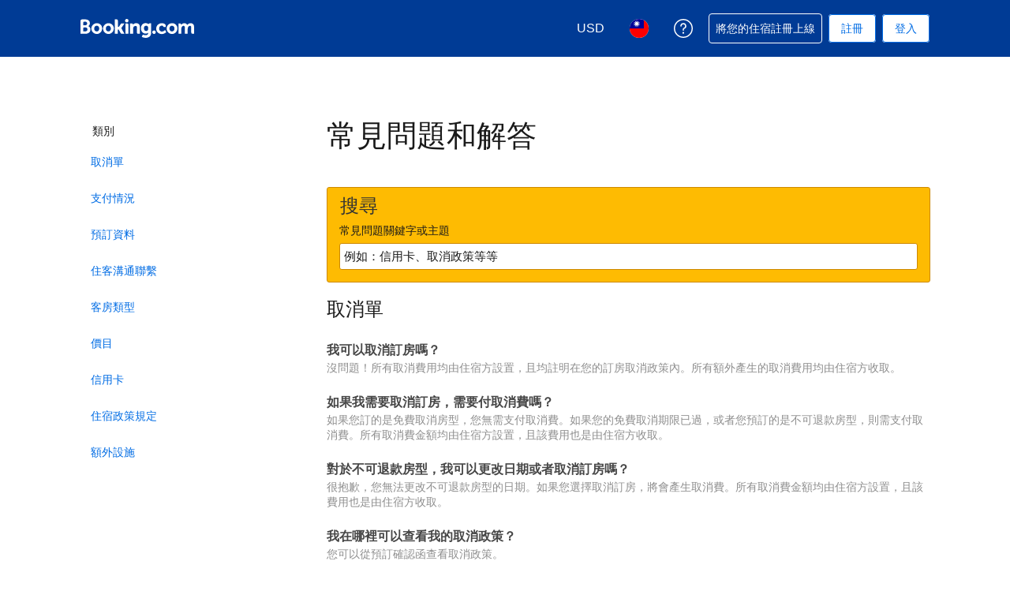

--- FILE ---
content_type: text/html; charset=UTF-8
request_url: https://secure.booking.com/faq.zh-tw.html?label=gen000nr-10CE4oggI46AdICVgEaFCIAQGYATO4AQXIAQfYAQPoAQH4AQGIAgGoAgG4AoHb3KAGwAIB0gIkODFhYzA2MTYtMWY3Mi00NWE5LTljY2ItMDBmMWU4NjNlMjIz2AIB4AIB&sid=d1ed7d1af37ddf238d4eecfa9250559e&lang=zh-tw&soz=1
body_size: 130183
content:
<!DOCTYPE html>
<!--
You know you could be getting paid to poke around in our code?
We're hiring designers and developers to work in Amsterdam:
https://careers.booking.com/
-->
<!-- wdot-802 -->
<html lang="zh-tw" prefix="og: http://ogp.me/ns# fb: http://ogp.me/ns/fb# booking_com: http://ogp.me/ns/fb/booking_com#" class="noJS b_chrome b_chrome_131 supports_inline-block supports_flexbox_unprefixed supports_fontface supports_hyphens " >
<head profile="http://a9.com/-/spec/opensearch/1.1/">
<script type="text/javascript" nonce="LdptwP9Q5xwdvJY">
window.PCM = {
config: {
isBanner: false,
domainUUID: '04f32d9e-1729-4d42-82b5-91c2350ff323',
isPCSIntegration: true,
shareConsentWithin: 'www.booking.com',
isCrossDomainCookieSharingEnabled: false,
nonce: 'LdptwP9Q5xwdvJY',
countryCode: 'us',
isUserLoggedIn: false,
},
pcm_consent_cookie: ''
};
(()=>{let e,c=e=>{let n,t,o=new FormData,i={error:e.message||"",message:e.message||"",stack:e.stack||"",name:"js_errors",colno:0,lno:0,url:window.location.hostname+window.location.pathname,pid:(null==(t=null==(n=window.B)?void 0:n.env)?void 0:t.pageview_id)||1,be_running:1,be_column:0,be_line:0,be_stack:e.stack||"",be_message:e.message||"",be_file:window.location.hostname+window.location.pathname};Object.keys(i).forEach(e=>{o.append(e,i[e])}),window.fetch("/js_errors",{method:"POST",body:o}).catch(()=>!1)};window.cookieStore&&window.cookieStore.addEventListener("change",e=>{var n;null!=(n=null==e?void 0:e.changed)&&n.length&&null!=e&&e.changed.forEach(e=>{"OptanonAlertBoxClosed"!==e.name||D(e.value)||c(new Error("OptanonAlertBoxClosed bad value detected: "+e.value)),"OptanonConsent"!==e.name||M(e.value)||c(new Error("OptanonConsent bad value detected: "+e.value))})});let _;(d=_=_||{}).ANALYTICAL="C0002",d.MARKETING="C0004";let g;(d=g=g||{}).PREFERENCES_SAVE_SETTINGS="preferences_save_settings",d.BANNER_REJECT_ALL="banner_reject_all",d.BANNER_ACCEPT_ALL="banner_accept_cookies",d.PREFERENCES_REJECT_ALL="preferences_reject_all",d.PREFERENCES_ACCEPT_ALL="preferences_allow_all";let u,B=((d=u=u||{}).BACKFILLING="back_filling",d.GPC_SIGNAL="gpc_signal",[g.BANNER_ACCEPT_ALL,g.PREFERENCES_ACCEPT_ALL,g.PREFERENCES_SAVE_SETTINGS]),m=[g.BANNER_REJECT_ALL,g.PREFERENCES_REJECT_ALL,g.PREFERENCES_SAVE_SETTINGS],t,I=new Promise(function(e){t=e}),G=window.B&&window.B.env&&window.B.env.b_user_genius_status&&window.B.env.b_user_genius_status.b_genius_level?"genuis_level_"+window.B.env.b_user_genius_status.b_genius_level:"",f={analytical:_.ANALYTICAL+"%3A1",marketing:_.MARKETING+"%3A1"},j="%2C",o="bkng_wvpc",n=window.location.hostname,v=P("isPCSIntegration")||!1,i=P("shareConsentWithin")||!1,w=P("countryCode");var a,r,s,d=P("cookieDomain")||n,l=null!=(e=P("isCrossDomainCookieSharingEnabled"))&&e;let p=";domain="+(l?2<=(r=(a=d).split(".")).length?r.slice(-2).join("."):a:d),C,h=(C="localhost"===n?"http://localhost:8080/dqs":/\.(?:dev|dqs)\.booking\.com/.test(window.location.origin)?"https://account.dqs.booking.com":"https://account.booking."+(/booking\.cn/.test(window.location.origin)?"cn":"com"),31536e6),E="us"!==w?15552e6:h,k="function"==typeof XDomainRequest,K=P("domainUUID")||"",A=P("nonce"),O=P("isBanner")||!1,U=P("isUserLoggedIn"),b=!1;function P(e){return window.PCM&&window.PCM.config&&void 0!==window.PCM.config[e]?window.PCM.config[e]:null}function y(e){e=J(e);let n={};return"string"==typeof e&&(e=e.split("&")).length&&e.forEach(function(e){e=e.split("=");2===e.length&&(n[e[0]]=e[1])}),n}function S(n){return Object.keys(n).map(function(e){return e+"="+n[e]}).join("&")}function F(e){var n=document.createElement("iframe");n.onload=t,n.src="https://"+i+"/cookiebanner.html",n.id="OTcrossDomain",n.role="none",n.frameborder="0",n.height="0",n.width="0",n.role="none";return n.setAttribute("style","position: absolute; overflow: hidden; clip: rect(0 0 0 0); width: 1px; height: 1px; margin: -1px; padding: 0; white-space: nowrap; border: 0; clip-path: inset(100%);"),n.setAttribute("aria-hidden","true"),n.setAttribute("tabindex","-1"),n.setAttribute("data-propagate-only-forced-consent",""+e),document.body.appendChild(n),n}function T(e,n,t=!1){let o={type:"onetrust",OptanonConsent:e},i=(D(n)&&(o.OptanonAlertBoxClosed=n),window.document.getElementById("OTcrossDomain"));(i=t&&!i?F(t):i)&&i.contentWindow&&("true"!==(e=i.getAttribute("data-propagate-only-forced-consent"))||"true"===e&&t)&&I.then(function(){var e;null!=(e=i.contentWindow)&&e.postMessage(o,"*")})}function M(e){if(void 0!==e&&null!=e)try{var n=y(e);return 0<Object.keys(n).length}catch(e){}}function D(e){if(void 0!==e&&null!=e&&isNaN(+e))return e=new Date(e),!isNaN(e.getTime())}function q(e,n,t,o){window.PCM.__mustInjectSDK||void 0===window.Optanon||void 0===e||(e=-1<e.indexOf(t),(void 0!==window.OptanonActiveGroups?-1<window.OptanonActiveGroups.indexOf(n):void 0)!==(window.PCM[o]=e)&&window.Optanon.UpdateConsent("Category",n+":"+(e?"1":"0")))}function L(){var e=y(window.PCM.__getCookie("OptanonConsent"));q(e.groups,_.ANALYTICAL,f.analytical,"Analytical"),q(e.groups,_.MARKETING,f.marketing,"Marketing")}function x(n,t){if(M(n)){let e;var o=(e=D(t)?new Date(t):new Date).getTime()+h,o=new Date(o).toUTCString(),n=J(n);document.cookie="OptanonConsent="+n+p+";path=/;expires="+o+";secure;samesite=none;",D(t)&&(document.cookie="OptanonAlertBoxClosed="+t+p+";path=/;expires="+o+";secure;samesite=none;"),L()}}function N(n,t,o,i){if(v){b=!0;let e=new XMLHttpRequest;e.withCredentials=!0,e.onload=function(){200===e.status?o():(b=!1,i&&i())},e.open("POST",C+"/privacy-consents",!0),e.setRequestHeader("Content-type","application/json;charset=UTF-8"),e.send(JSON.stringify(Object.assign({client_type:"web",client_id:"vO1Kblk7xX9tUn2cpZLS",optanon_action:t,genius_status:G},n)))}}function J(e){return e=e&&-1<e.indexOf("%253")?decodeURI(e):e}function H(e,n){e.backfilled_at=(new Date).getTime(),e.backfilled_seed=1;e=S(e);x(e,n),T(e,n)}function R(){if(v&&!b){let t=new XMLHttpRequest;t.withCredentials=!0,t.onload=function(){var e,n;200===t.status&&((e=y(window.PCM.__getCookie("OptanonConsent"))).implicitConsentCountry=O?"GDPR":"nonGDPR",e.implicitConsentDate=(new Date).getTime(),e=S(e),n=(new Date).getTime()+h,n=new Date(n).toUTCString(),document.cookie="OptanonConsent="+e+p+";path=/;expires="+n+";secure;samesite=none;",L(),T(e,window.PCM.__getCookie("OptanonAlertBoxClosed")))},t.open("POST",C+"/privacy-consents/implicit",!0),t.setRequestHeader("Content-type","application/json;charset=UTF-8"),t.send(JSON.stringify({client_type:"web",client_id:"vO1Kblk7xX9tUn2cpZLS"}))}}i&&l&&Object.defineProperty(window,"otStubData",{set:function(e){e&&e.domainData&&e.domainData.ScriptType&&"PRODUCTION"===e.domainData.ScriptType&&(e.domainData.ScriptType="TEST"),this._otStubData=e},get:function(){return this._otStubData}});let W={a:"analytical",m:"marketing"};function X(){var e,n;let t=(e=>{if(e){var n=e.split("&"),t={};for(let e=0;e<n.length;e++){var o=n[e].split(":");if(2!==o.length)return;var i=o[0],o=o[1],i=W[i];if(!i)return;t[i]="1"===o}return t}})(window.PCM.__getCookie(o));t&&((e=y(window.PCM.__getCookie("OptanonConsent"))).groups=Object.keys(t).filter(function(e){return t[e]}).map(function(e){return f[e]}).join(j),x(e=S(e),n=(new Date).toISOString()),T(e,n),window.PCM.__deleteCookie(o))}function Y(e,n){try{if(!k){x(e,n),d=window.PCM.__getCookie("OptanonConsent"),l=window.PCM.pcm_consent_cookie,d&&l&&(r=-1<((d=y(d)).groups||"").indexOf(f.analytical)?1:0,d=-1<(d.groups||"").indexOf(f.marketing)?1:0,s="true"===(l=y(l.replace(/&amp;/g,"&"))).analytical?1:0,l="true"===l.marketing?1:0,k||r==s&&d==l||N({analytical:r,marketing:d},u.BACKFILLING,()=>{}));var t=window.navigator.globalPrivacyControl;if(v&&t&&"us"===w){let a=y(window.PCM.__getCookie("OptanonConsent"));var t=[],o=(a.consentCausedByGPCSignalStored||t.push(new Promise(function(e,n){N({analytical:0,marketing:0,is_first_time_gpc_signal:1},u.GPC_SIGNAL,function(){e({consentCausedByGPCSignalStored:(new Date).getTime()})},function(){n({})})})),null===U||U);o&&!a.dnsmiCapturedTimestamp&&t.push(new Promise(function(e,n){let t=new XMLHttpRequest;t.withCredentials=!0,t.onload=function(){200<=t.status&&t.status<=299?e({dnsmiCapturedTimestamp:(new Date).getTime()}):n({})},t.open("POST",C+"/dnsmi",!0),t.setRequestHeader("Content-type","application/json;charset=UTF-8"),t.send()})),Promise.allSettled(t).then(function(n){let t=!1;for(let e=0;e<n.length;e++){var o=n[e];"fulfilled"===o.status&&(Object.assign(a,o.value),t=!0)}var e,i;t&&(e=window.PCM.__getCookie("OptanonAlertBoxClosed"),x(i=S(a),e),T(i,e))})}X(),i=y(window.PCM.__getCookie("OptanonConsent")),D(a=window.PCM.__getCookie("OptanonAlertBoxClosed"))&&(new Date).getTime()-new Date(a).getTime()<=E||(!i.implicitConsentDate||(new Date).getTime()-parseInt(i.implicitConsentDate)>=E?R():O?"GDPR"!==i.implicitConsentCountry&&R():"nonGDPR"!==i.implicitConsentCountry&&R()),!function(){if(v){var n=window.PCM.__getCookie("OptanonConsent"),t=window.PCM.__getCookie("OptanonAlertBoxClosed");if(M(n)&&D(t)){var o,n=y(n),i=new Date(t);if(n.groups&&(void 0===n.backfilled_at||new Date(parseInt(n.backfilled_at))<i)){let e;n.geolocation&&(o=n.geolocation.split("%3B"),e={country:o[0],country_region:o[1]}),N(Object.assign({analytical:-1<n.groups.indexOf(f.analytical)?1:0,marketing:-1<n.groups.indexOf(f.marketing)?1:0,consented_at:i.toISOString()},e),u.BACKFILLING,H.bind(this,n,t))}}}}(),window.PCM.__injectSDK()}}catch(e){c(e)}var i,a,r,s,d,l}let V=(e,n)=>{"complete"===document.readyState?window.PCM.__dispatchEvent(e,n):window.addEventListener("load",function(){window.PCM.__dispatchEvent(e,n)})};window.OptanonWrapper=function(...e){var n,t=void 0!==window.Optanon&&"function"==typeof window.Optanon.GetDomainData?window.Optanon.GetDomainData().ShowAlertNotice:void 0,o=(L(),document.getElementById("onetrust-policy-text"));if(o&&!o.hasAttribute("tabindex")&&o.setAttribute("tabindex","0"),t)for(let e=window.PCM.__eventCounter;e<window.dataLayer.length;e++)"trackOptanonEvent"!==window.dataLayer[e].event&&"trackOptanonEvent"!==window.dataLayer[e][1]||(n=(window.dataLayer[e].optanonAction||window.dataLayer[e][2].optanonAction).toLowerCase().replace(/\s/g,"_"),-1===B.indexOf(n)&&-1===m.indexOf(n))||(window.PCM.syncConsent(n),window.PCM.__dispatchEvent("cookie_banner_closed")),window.PCM.__eventCounter++;else window.PCM.__dispatchEvent("cookie_consent_available");"function"==typeof window.OptanonWrapperCallback&&window.OptanonWrapperCallback(e)},window.PCM=Object.assign({Marketing:!1,Analytical:!1,__eventCounter:0,__mustInjectSDK:!0,__dispatchEvent:function(e,n){n=n||window.PCM;let t;CustomEvent?(t=document.createEvent("CustomEvent")).initCustomEvent(e,!0,!0,n):t=new CustomEvent(e,{detail:n}),document.dispatchEvent(t)},__injectSDK:function(){var e,n;window.PCM.__mustInjectSDK&&(D(null!=(n=window.PCM.__getCookie("OptanonAlertBoxClosed"))?n:"")||window.PCM.__deleteCookie("OptanonAlertBoxClosed"),(n=document.createElement("script")).type="text/javascript",n.setAttribute("async","true"),n.setAttribute("src","https://cdn.cookielaw.org/scripttemplates/otSDKStub.js"),n.setAttribute("charset","UTF-8"),n.setAttribute("data-document-language","true"),n.setAttribute("data-domain-script",K),A&&n.setAttribute("nonce",A),n.addEventListener("load",function(){V("cookie_banner_loaded",{willBannerBeShown:!window.PCM.isUserGaveConsent()})}),n.addEventListener("error",function(){V("cookie_banner_loaded",{willBannerBeShown:!1})}),null!=(e=null==(e=document.getElementsByTagName("head"))?void 0:e.item(0))&&e.appendChild(n),window.PCM.__mustInjectSDK=!1)},__getCookie:function(e){e+="=";var n=document.cookie.split(";");let t,o;for(t=0;t<n.length;t+=1){for(o=n[t];" "==o.charAt(0);)o=o.substring(1,o.length);if(0==o.indexOf(e))return o.substring(e.length,o.length)}return null},__deleteCookie:function(e){document.cookie=e+"=;path=/;domain="+n+";expires=Thu, 01 Jan 1970 00:00:01 GMT",document.cookie=e+"=;path=/;domain=;expires=Thu, 01 Jan 1970 00:00:01 GMT"},isUserGaveConsent:()=>{var e=window.PCM.__getCookie("OptanonAlertBoxClosed");return!!e&&(new Date).getTime()-new Date(e).getTime()<=E},syncConsent:function(e=g.BANNER_REJECT_ALL,n){var t=window.PCM.__getCookie("OptanonAlertBoxClosed"),o=window.PCM.__getCookie("OptanonConsent"),i=y(o),a=-1<(i.groups||"").indexOf(f.analytical)?1:0,r=-1<(i.groups||"").indexOf(f.marketing)?1:0;if(T(o,t,n),!k&&v&&N({analytical:a,marketing:r},e,H.bind(this,i,t)),!(-1===m.indexOf(e)||window.PCM.Analytical&&window.PCM.Marketing)){var s=[...window.PCM.Analytical?[]:[_.ANALYTICAL],...window.PCM.Marketing?[]:[_.MARKETING]],d=[];for(let e=0;e<(null==(l=null==(l=null==(l=window.Optanon)?void 0:l.GetDomainData())?void 0:l.Groups)?void 0:l.length);e++){var l=window.Optanon.GetDomainData().Groups[e];l.CustomGroupId&&-1!==s.indexOf(l.CustomGroupId)&&d.push(l)}var c=[],u=document.cookie.split("; ");for(let e=0;e<u.length;e++)c.push(u[e].split("=")[0]);for(let e=0;e<d.length;e++){var w=d[e].Cookies;for(let e=0;e<w.length;e++){var p=[w[e].Name];if(-1!==p[0].indexOf("xx")){var C=new RegExp("^"+p[0].replaceAll("x","\\w")+"$","g");for(let e=0;e<c.length;e++)c[e].match(C)&&p.push(c[e])}for(let e=0;e<p.length;e++)window.PCM.__deleteCookie(p[e])}}}}},window.PCM),void 0===window.dataLayer&&(window.dataLayer=[]),s=function(){i&&n!==i?(window.addEventListener("message",function(e){e&&e.data&&"OneTrustCookies"===e.data.name&&Y(e.data.OptanonConsent,e.data.OptanonAlertBoxClosed)}),F(!1)):Y()},"loading"===document.readyState?document.addEventListener("DOMContentLoaded",function(){s()}):s()})();
</script>
<link href="https://cf.bstatic.com" rel="dns-prefetch" crossorigin>
<link href="https://cf.bstatic.com" rel="dns-prefetch" crossorigin>
<meta name="referrer" content="strict-origin-when-cross-origin">
<meta http-equiv="content-type" content="text/html; charset=utf-8" />
<script nonce="LdptwP9Q5xwdvJY">
;(function(w){
var ts = +new Date();
w.PageLoadTimer = {};
w.PageLoadTimer.start = ts;
}(window));
</script>
<script nonce="LdptwP9Q5xwdvJY"> 
;(function() {
window.b_early_errors = window.b_early_errors || [];
window.onerror = function() {
window.b_early_errors.push(arguments);
};
}());
 </script>
<link rel="stylesheet" id="main-css-preload" href="https://cf.bstatic.com/static/css/main_cloudfront_sd.iq_ltr/0a96e2329a7d12eabd94a042b018a0c0c90a3439.css"  data-main-css="1" />
<script nonce="LdptwP9Q5xwdvJY">
document.querySelector('#main-css-preload').addEventListener('load', function() {
window.mainCssWasLoaded = 1;
})
</script>
<link rel="stylesheet" href="https://cf.bstatic.com/static/css/main_exps_cloudfront_sd.iq_ltr/f3f7bce74850e3086e63c198d858b6528c5be8be.css"  />
<link rel="stylesheet" href="https://cf.bstatic.com/static/css/gprof_icons_cloudfront_sd.iq_ltr/f4fa450a0fd6a6ad8cafc28c74bf19a153e53191.css" /> 
  
 <style nonce="LdptwP9Q5xwdvJY"> #basiclayout, .basiclayout { margin: 0; } #special_actions { margin: 3px 15px 3px 0; } .ticker_space { margin-top: 3px !important; } #logo_no_globe_new_logo { top: 14px; } .b_msie_6 #top, .b_msie_6 body.header_reshuffle #top {height:61px !important;} .b_msie_6 #special_actions { margin: 3px 15px 3px 0; overflow:visible; } body.header_reshuffle #top { min-height: 50px !important; height: auto !important; } .nobg { background: #fff url("https://cf.bstatic.com/static/img/nobg_all_blue_iq/b700d9e3067c1186a3364012df4fe1c48ae6da44.png") repeat-x; background-position: 0 -50px; } </style> <link rel="stylesheet" href="https://cf.bstatic.com/static/css/cjk/969f60bdd3700d13d4b9df8937fcc8745bbfa45b.css" /> 
<link rel="preload" as="script" href="https://cf.bstatic.com/static/js/core-deps-inlinedet_cloudfront_sd/f62025e692b596dd53ecd1bd082dfd3197944c50.js" crossorigin nonce="LdptwP9Q5xwdvJY">
<link rel="preload" as="script" href="https://cf.bstatic.com/static/js/jquery_cloudfront_sd/e1e8c0e862309cb4caf3c0d5fbea48bfb8eaad42.js" crossorigin nonce="LdptwP9Q5xwdvJY">
<link rel="preload" as="script" href="https://cf.bstatic.com/static/js/main_cloudfront_sd/904bcd188076bad3cf2a40bcf2e474e4d801f5f7.js" crossorigin nonce="LdptwP9Q5xwdvJY">
<link rel="preload" as="script" href="https://cf.bstatic.com/static/js/searchbox_cloudfront_sd/d3fff906438c5bdb62638654d2628b6d49d15aa1.js" crossorigin nonce="LdptwP9Q5xwdvJY">
<link rel="preload" as="script" href="https://cf.bstatic.com/static/js/error_catcher_bec_cloudfront_sd/c40c55637440286271899bb4294fd743b387ac07.js" crossorigin nonce="LdptwP9Q5xwdvJY">
<script nonce="LdptwP9Q5xwdvJY"> if( window.performance && performance.measure && 'b-stylesheets') { performance.measure('b-stylesheets'); } </script> 
<meta name="robots" content="noindex,follow" />
<link rel="canonical" href="https://secure.booking.com/faq.zh-tw.html" />
<meta name="booking-verification" content="[base64]" />
<meta name="twitter:app:id:iphone" content="367003839" />
<meta name="twitter:app:name:ipad" content="Booking.com Hotel Reservations Worldwide & Hotel Deals" />
<meta name="twitter:app:id:ipad" content="367003839" />
<meta name="twitter:app:name:googleplay" content="Booking.com Hotel Reservations" />
<meta name="twitter:app:id:googleplay" content="com.booking" />
<meta property="al:ios:app_store_id" content="367003839">
<meta property="al:ios:app_name" content="Booking.com Hotel Reservations">
<meta property="al:android:app_name" content="Booking.com Hotel Reservation">
<meta property="al:android:package" content="com.booking">
<meta name="p:domain_verify" content="ff7f0b90ebb93e5bf7c7cafe77640ec1"/>
<meta http-equiv="content-language" content="zh-tw" />
<meta http-equiv="content-script-type" content="text/javascript" />
<meta http-equiv="content-style-type" content="text/css" />
<meta http-equiv="window-target" content="_top" />
<meta property="fb:pages" content="131840030178250, 1425349334428496, 117615518393985, 1565844503706287, 517612321758712, 1668799180037291, 265097377176252, 1643712662515912, 303492549842824, 1638321783047271, 809709019119342, 959185470826086, 217466488652137, 641365839348517, 203741606405114">
<meta property="wb:webmaster" content="48970bbca45d28c2" />
<meta name="twitter:card" content="summary_large_image">
<meta name="twitter:site" content="@bookingcom">
<meta name="twitter:creator" content="@bookingcom">
<meta name="twitter:image" content="https://cf.bstatic.com/static/img/twitter-image-else/566c7081f1deeaca39957e96365c3908f83b95af.jpg">
<meta name="twitter:title" content="Booking.com: 最豐富的飯店、民宿及度假住所選擇">
<meta name="twitter:description" content="不論您預訂的是飯店、民宿或度假住所，訂房保證最低價！快來我們的網站瀏覽超過 85,000 個目的地的  間住宿選擇。">
<meta property="og:type" content="company" />
<meta property="og:title" content="Booking.com: 最豐富的飯店、民宿及度假住所選擇" />
<meta property="og:image" content="https://cf.bstatic.com/static/img/fb/1/8a240f547dbef4211044f4392436beda77674398.jpg" />
<meta property="og:description" content="不論您預訂的是飯店、民宿或度假住所，訂房保證最低價！快來我們的網站瀏覽超過 85,000 個目的地的  間住宿選擇。" />
<meta property="og:locale" content="zh_TW" />
<meta property="og:url" content="https://secure.booking.com/faq.zh-tw.html" />
<meta property="og:site_name" content="Booking.com" />
<meta property="fb:app_id" content="145362478954725" />
<link rel="alternate" type="text/html" hreflang="en-gb" href="https://secure.booking.com/faq.en-gb.html" title="English (UK)"/>
<link rel="alternate" type="text/html" hreflang="en-us" href="https://secure.booking.com/faq.html" title="English (US)"/>
<link rel="alternate" type="text/html" hreflang="de" href="https://secure.booking.com/faq.de.html" title="Deutsch"/>
<link rel="alternate" type="text/html" hreflang="nl" href="https://secure.booking.com/faq.nl.html" title="Nederlands"/>
<link rel="alternate" type="text/html" hreflang="fr" href="https://secure.booking.com/faq.fr.html" title="Français"/>
<link rel="alternate" type="text/html" hreflang="es" href="https://secure.booking.com/faq.es.html" title="Español"/>
<link rel="alternate" type="text/html" hreflang="es-ar" href="https://secure.booking.com/faq.es-ar.html" title="Español (AR)"/>
<link rel="alternate" type="text/html" hreflang="es-mx" href="https://secure.booking.com/faq.es-mx.html" title="Español (MX)"/>
<link rel="alternate" type="text/html" hreflang="ca" href="https://secure.booking.com/faq.ca.html" title="Català"/>
<link rel="alternate" type="text/html" hreflang="it" href="https://secure.booking.com/faq.it.html" title="Italiano"/>
<link rel="alternate" type="text/html" hreflang="pt-pt" href="https://secure.booking.com/faq.pt-pt.html" title="Português (PT)"/>
<link rel="alternate" type="text/html" hreflang="pt-br" href="https://secure.booking.com/faq.pt-br.html" title="Português (BR)"/>
<link rel="alternate" type="text/html" hreflang="no" href="https://secure.booking.com/faq.no.html" title="Norsk"/>
<link rel="alternate" type="text/html" hreflang="fi" href="https://secure.booking.com/faq.fi.html" title="Suomi"/>
<link rel="alternate" type="text/html" hreflang="sv" href="https://secure.booking.com/faq.sv.html" title="Svenska"/>
<link rel="alternate" type="text/html" hreflang="da" href="https://secure.booking.com/faq.da.html" title="Dansk"/>
<link rel="alternate" type="text/html" hreflang="cs" href="https://secure.booking.com/faq.cs.html" title="Čeština"/>
<link rel="alternate" type="text/html" hreflang="hu" href="https://secure.booking.com/faq.hu.html" title="Magyar"/>
<link rel="alternate" type="text/html" hreflang="ro" href="https://secure.booking.com/faq.ro.html" title="Română"/>
<link rel="alternate" type="text/html" hreflang="ja" href="https://secure.booking.com/faq.ja.html" title="日本語"/>
<link rel="alternate" type="text/html" hreflang="zh-cn" href="https://secure.booking.com/faq.zh-cn.html" title="简体中文"/>
<link rel="alternate" type="text/html" hreflang="zh-tw" href="https://secure.booking.com/faq.zh-tw.html" title="繁體中文"/>
<link rel="alternate" type="text/html" hreflang="pl" href="https://secure.booking.com/faq.pl.html" title="Polski"/>
<link rel="alternate" type="text/html" hreflang="el" href="https://secure.booking.com/faq.el.html" title="Ελληνικά"/>
<link rel="alternate" type="text/html" hreflang="ru" href="https://secure.booking.com/faq.ru.html" title="Русский"/>
<link rel="alternate" type="text/html" hreflang="tr" href="https://secure.booking.com/faq.tr.html" title="Türkçe"/>
<link rel="alternate" type="text/html" hreflang="bg" href="https://secure.booking.com/faq.bg.html" title="Български"/>
<link rel="alternate" type="text/html" hreflang="ar" href="https://secure.booking.com/faq.ar.html" title="العربية"/>
<link rel="alternate" type="text/html" hreflang="ko" href="https://secure.booking.com/faq.ko.html" title="한국어"/>
<link rel="alternate" type="text/html" hreflang="he" href="https://secure.booking.com/faq.he.html" title="עברית"/>
<link rel="alternate" type="text/html" hreflang="lv" href="https://secure.booking.com/faq.lv.html" title="Latviski"/>
<link rel="alternate" type="text/html" hreflang="uk" href="https://secure.booking.com/faq.uk.html" title="Українська"/>
<link rel="alternate" type="text/html" hreflang="hi" href="https://secure.booking.com/faq.hi.html" title="हिन्दी"/>
<link rel="alternate" type="text/html" hreflang="id" href="https://secure.booking.com/faq.id.html" title="Bahasa Indonesia"/>
<link rel="alternate" type="text/html" hreflang="ms" href="https://secure.booking.com/faq.ms.html" title="Bahasa Malaysia"/>
<link rel="alternate" type="text/html" hreflang="th" href="https://secure.booking.com/faq.th.html" title="ภาษาไทย"/>
<link rel="alternate" type="text/html" hreflang="et" href="https://secure.booking.com/faq.et.html" title="Eesti"/>
<link rel="alternate" type="text/html" hreflang="hr" href="https://secure.booking.com/faq.hr.html" title="Hrvatski"/>
<link rel="alternate" type="text/html" hreflang="lt" href="https://secure.booking.com/faq.lt.html" title="Lietuvių"/>
<link rel="alternate" type="text/html" hreflang="sk" href="https://secure.booking.com/faq.sk.html" title="Slovenčina"/>
<link rel="alternate" type="text/html" hreflang="sr" href="https://secure.booking.com/faq.sr.html" title="Srpski"/>
<link rel="alternate" type="text/html" hreflang="sl" href="https://secure.booking.com/faq.sl.html" title="Slovenščina"/>
<link rel="alternate" type="text/html" hreflang="vi" href="https://secure.booking.com/faq.vi.html" title="Tiếng Việt"/>
<link rel="alternate" type="text/html" hreflang="tl" href="https://secure.booking.com/faq.tl.html" title="Filipino"/>
<link rel="alternate" type="text/html" hreflang="is" href="https://secure.booking.com/faq.is.html" title="Íslenska"/>
<link rel="icon" href="https://cf.bstatic.com/static/img/favicon/9ca83ba2a5a3293ff07452cb24949a5843af4592.svg" type="image/svg+xml">
<link rel="icon" href="https://cf.bstatic.com/static/img/favicon/4a3b40c4059be39cbf1ebaa5f97dbb7d150926b9.png" type="image/png" sizes="192x192">
<link rel="icon" href="https://cf.bstatic.com/static/img/favicon/40749a316c45e239a7149b6711ea4c48d10f8d89.ico" sizes="32x32">
<link rel="apple-touch-icon" href="https://cf.bstatic.com/static/img/apple-touch-icon/5db9fd30d96b1796883ee94be7dddce50b73bb38.png" />
<link rel="help" href="/faq.zh-tw.html?label=gen000nr-10CE4oggI46AdICVgEaFCIAQGYATO4AQXIAQfYAQPoAQH4AQGIAgGoAgG4AoHb3KAGwAIB0gIkODFhYzA2MTYtMWY3Mi00NWE5LTljY2ItMDBmMWU4NjNlMjIz2AIB4AIB&sid=3d8a47ff1802ef9e1fff9b1f9b4d2ce5&amp;" />
<link rel="search" type="application/opensearchdescription+xml" href="https://cf.bstatic.com/static/opensearch/zh-tw/1859581c7130c5b270d62bdba03c8d191f0a6838.xml" title="Booking.com網路飯店訂房 (起價 secure.booking.com)" />
<link href="https://plus.google.com/105443419075154950489" rel="publisher" />
<script nonce="LdptwP9Q5xwdvJY">
/*
*/
(function avoidingXSSviaLocationHash() {
var location = window.location,
hash = location.hash,
xss = /[<>'"]/;
if (
xss.test( decodeURIComponent( hash ) ) ||
xss.test( hash )
) {
location.hash = '';
}
})();
document.documentElement.className = document.documentElement.className.replace('noJS', '') + ' hasJS';
var b_experiments = {}, WIDTH, B = window.booking = {
_onfly: [], // "on the fly" functions, will be executed as soon as external js files were loaded
devTools: {
trackedExperiments: []
},
user: {
},
env : {
isRetina : window.devicePixelRatio > 1,
"b_gtt": 'aFIeNZIfVUSSObEQNPLSbEQJfVNVPbcfJLWPJLO',
"b_action" : 'faq',
"b_secure_domain" : 'https://secure.booking.com',
"b_site_type" : 'www',
"b_site_type_id": '1',
"b_agent_is_no_robot": true,
"b_agent_is_robot": false,
"b_query_params_with_lang_no_ext": '?label=gen000nr-10CE4oggI46AdICVgEaFCIAQGYATO4AQXIAQfYAQPoAQH4AQGIAgGoAgG4AoHb3KAGwAIB0gIkODFhYzA2MTYtMWY3Mi00NWE5LTljY2ItMDBmMWU4NjNlMjIz2AIB4AIB&sid=3d8a47ff1802ef9e1fff9b1f9b4d2ce5',
"b_query_params_with_lang_no_ext_enforce_lang_aid_currency": '?label=gen000nr-10CE4oggI46AdICVgEaFCIAQGYATO4AQXIAQfYAQPoAQH4AQGIAgGoAgG4AoHb3KAGwAIB0gIkODFhYzA2MTYtMWY3Mi00NWE5LTljY2ItMDBmMWU4NjNlMjIz2AIB4AIB&sid=3d8a47ff1802ef9e1fff9b1f9b4d2ce5;lang=zh-tw;aid=304142;selected_currency=USD',
"b_travel_comm_url_with_lang": 'https://community.booking.com/?profile.language=en',
"b_calendar2" : '1',
"BHDTJdReLGMeEcYPffcVDZBZMO": true,
/*
*/
"b_partner_channel_id": '3',
"b_bookings_owned": '1',
"b_google_maps_key_params" : '&indexing=true',
"b_lang" : 'zh',
"b_has_valid_dates": 0,
"b_countrycode" : '',
"b_guest_country" : 'tw',
"b_locale" : 'zh-tw',
"b_lang_for_url" : 'zh-tw',
"b_this_urchin" : '/faq.zh-tw.html?label=gen000nr-10CE4oggI46AdICVgEaFCIAQGYATO4AQXIAQfYAQPoAQH4AQGIAgGoAgG4AoHb3KAGwAIB0gIkODFhYzA2MTYtMWY3Mi00NWE5LTljY2ItMDBmMWU4NjNlMjIz2AIB4AIB&',
"b_flag_to_suggest" : 'tw',
"b_companyname" : 'Booking.com',
"b_partner_vertical" : 'channel_direct',
b_date_format: {"date_with_short_weekday_without_year":"{month_name} {day_of_month} 日（{short_weekday}）","short_month_only":"{short_month_name}","day_short_month_year_time_between":"{full_year} 年 {short_month_name} {day_of_month} 日 {time}－{time_until}","date_with_weekday_time_at":"date_with_weekday_time_at","long_date_range_both_years":"{full_year} 年 {month_name} {day_of_month} 日－{full_year_until} 年 {month_name_until} {day_of_month_until} 日","date_with_weekday":"{full_year} 年 {month_name} {day_of_month} 日{weekday}","date_with_weekday_time_from":"{full_year} 年 {begin_marker}{month_name} {day_of_month} 日{end_marker}，{weekday}（{time} 起）","date_with_short_weekday_with_year":"{full_year} 年 {month_name} {day_of_month} 日（{short_weekday}）","in_month_with_year":"{full_year} 年 {month_name_in}","day_month_year_other":"{full_year} 年 {month_name} {day_name_other}","date_with_weekday_from":"{full_year} 年 {month_name_from} {day_of_month} 日（{weekday_from}）","day_month_year_between":"在 {full_year} 年 {month_name} {day_name}到 {full_year_until} 年 {month_name_until} {day_name_until}之間","short_weekday_only":"{short_weekday}","numeric_date_range":"{month}/{day_of_month}－{month_until}/{day_of_month_until}","short_date_without_year_range":"{short_month_name} {day_of_month} 日 - {short_month_name_until} {day_of_month_until} 日","day_month_year_from":"{full_year} 年 {month_name} {day_name}","short_date_without_year":"{short_month_name} {day_of_month} 日","day_month_other":"{month_name} {day_name_other}","day_short_month_between":"{short_month_name} {day_of_month} 日－{short_month_name_until} {day_of_month_until} 日","day_month_year_on":"{full_year} 年 {month_name} {day_name}","day_month_year_time_before":"{year} 年 {month_name} {day_name} {time}","day_short_month_year_other":"{full_year} 年 {short_month_name} {day_name_other}","numeric_day_month_year_time_before":"{full_year}/{month_name_0}/{day_name_0} {time}","day_month_year":"{full_year} 年 {month_name} {day_name}","day_month":"{month_name} {day_name}","short_month_with_year":"{full_year} 年 {short_month_name}","ux_day_month_on":"{month_2} {day_2}","date_range_with_short_weekday_short_month":"{short_month_name} {day_of_month} 日（{short_weekday}）－{short_month_name_until} {day_of_month_until} 日（{short_weekday_until}）","numeric_day_month_year":"{full_year}/{month_name_0}/{day_name_0}","from_month_with_year":"自 {full_year} {month_name_from}","short_date_with_weekday_without_year":"{short_month_name} {day_of_month} 日（{short_weekday}）","date_with_weekday_time_until":"{full_year} 年 {begin_marker}{month_name} {day_of_month} 日{end_marker}，{weekday}（{time} 前）","day_short_month_year_on":"{full_year} 年 {short_month_name} {day_name}","date_with_weekday_with_markers":"{full_year} 年 {begin_marker}{short_month_name} {day_of_month} 日{end_marker} {weekday}","day_short_month_time_between":"{short_month_name} {day_of_month} 日 {time}－{time_until}","ux_day_month":"{month_1} {day_1}","date_with_weekday_to":"{full_year} 年 {month_name_to} {day_of_month} 日（{weekday_to}）","month_name_only":"{month_name_nom}","day_month_from":"{month_name} {day_name}","numeric_date":"{full_year}/{month}/{day_of_month}","numeric_day_month_year_on":"{full_year}/{month_name_0}/{day_name_0}","month_with_year":"{full_year} 年 {month_name_with_year_only}","numeric_date_range_both_years":"{full_year}/{month}/{day_of_month}－{full_year_until}/{month_until}/{day_of_month_until}","day_short_month_year":"{full_year} 年 {short_month_name} {day_name}","short_date_with_weekday":"{full_year} 年 {short_month_name} {day_of_month} 日（{short_weekday}）","day_short_month_year_between":"{full_year} 年 {short_month_name} {day_of_month} 日－{full_year_until} 年 {short_month_name_until} {day_of_month_until} 日","day_month_until":"{month_name} {day_name}","numeric_day_month_year_from":"{full_year}/{month_name_0}/{day_name_0}","day_of_month_only":"{day_of_month}","day_short_month_until":"{short_month_name} {day_name}","numeric_day_month_year_between":"在 {full_year}/{month_name_0}/{day_name_0} 到 {full_year_until}/{month_name_0_until}/{day_name_0_until} 之間","day_month_on":"{month_name} {day_name}","day_month_between":"在 {month_name} {day_name}到 {month_name_until} {day_name_until} 之間","numeric_day_month_year_until":"{full_year}/{month_name_0}/{day_name_0}","date_without_year":"{month_name} {day_of_month} 日","day_short_month_year_from":"{full_year} 年 {short_month_name} {day_name}","date_with_year":"{full_year} 年 {month_name} {day_of_month} 日","day_short_month_time":"{short_month_name} {day_of_month} 日 {time}","short_date":"{full_year} 年 {short_month_name} {day_of_month} 日","date_with_weekday_time_from_until":"{full_year} 年 {begin_marker}{month_name} {day_of_month} 日{end_marker}{weekday} {time}－{time_until}","day_short_month_year_until":"{full_year} 年 {short_month_name} {day_name}","day_month_year_until":"{full_year} 年 {month_name} {day_name}","day_short_month_year_time":"{full_year} 年 {short_month_name} {day_of_month} 日 {time}","range_from_long_date_time_until_long_date_time":"自 {full_year} 年 {month_name} {day_of_month} 日 {time} 至 {full_year_until} 年{month_name_until}   {day_of_month_until} 日 {time_until}"},
b_month_for_formatted_date: {"1":{"name_uc":"1 月","name":"1 月","month_2":"1 月","genitive_uc":"1 月","month_1":"1 月","name_def_article_lc":"1 月","name_lc":"1 月","on_day_month":"01","short_name_uc":"1 月","short_name_only":"1 月","name_with_year_only":"1 月","genitive_lc":"1 月","name_from":"1 月","name_def_article_uc":"1 月","name_other":"1 月","day_to":"1 月","short_name":"1 月","name_in":"1 月","in_month_lc":"1 月","name_to":"1 月","name_only":"1 月","to_month_lc":"1 月"},"10":{"name_to":"10 月","in_month_lc":"10 月","name_in":"10 月","to_month_lc":"10 月","name_only":"10 月","name_from":"10 月","short_name_only":"10 月","genitive_lc":"10 月","name_with_year_only":"10 月","short_name":"10 月","name_def_article_uc":"10 月","name_other":"10 月","on_day_month":"10","month_1":"10 月","name_lc":"10 月","name_def_article_lc":"10 月","genitive_uc":"10 月","short_name_uc":"10 月","name_uc":"10 月","month_2":"10 月","name":"10 月"},"11":{"short_name_uc":"11 月","genitive_uc":"11 月","name_def_article_lc":"11 月","month_1":"11 月","name_lc":"11 月","on_day_month":"11","name":"11 月","month_2":"11 月","name_uc":"11 月","name_only":"11 月","to_month_lc":"11 月","name_in":"11 月","in_month_lc":"11 月","name_to":"11 月","name_other":"11 月","name_def_article_uc":"11 月","short_name":"11 月","genitive_lc":"11 月","short_name_only":"11 月","name_with_year_only":"11 月","name_from":"11 月"},"12":{"short_name":"12 月","name_other":"12 月","name_def_article_uc":"12 月","name_from":"12 月","name_with_year_only":"12 月","short_name_only":"12 月","genitive_lc":"12 月","to_month_lc":"12 月","name_only":"12 月","name_to":"12 月","in_month_lc":"12 月","name_in":"12 月","month_2":"12 月","name":"12 月","name_uc":"12 月","short_name_uc":"12 月","on_day_month":"12","month_1":"12 月","name_def_article_lc":"12 月","name_lc":"12 月","genitive_uc":"12 月"},"2":{"name":"2 月","month_2":"2 月","name_uc":"2 月","short_name_uc":"2 月","genitive_uc":"2 月","month_1":"2 月","name_def_article_lc":"2 月","name_lc":"2 月","on_day_month":"02","name_other":"2 月","name_def_article_uc":"2 月","day_to":"2 月","short_name":"2 月","name_with_year_only":"2 月","short_name_only":"2 月","genitive_lc":"2 月","name_from":"2 月","name_only":"2 月","to_month_lc":"2 月","name_in":"2 月","in_month_lc":"2 月","name_to":"2 月"},"3":{"name_from":"3 月","genitive_lc":"3 月","short_name_only":"3 月","name_with_year_only":"3 月","short_name":"3 月","day_to":"3 月","name_other":"3 月","name_def_article_uc":"3 月","in_month_lc":"3 月","name_in":"3 月","name_to":"3 月","name_only":"3 月","to_month_lc":"3 月","name_uc":"3 月","month_2":"3 月","name":"3 月","genitive_uc":"3 月","on_day_month":"03","month_1":"3 月","name_lc":"3 月","name_def_article_lc":"3 月","short_name_uc":"3 月"},"4":{"short_name_only":"4 月","genitive_lc":"4 月","name_with_year_only":"4 月","name_from":"4 月","name_other":"4 月","name_def_article_uc":"4 月","short_name":"4 月","name_to":"4 月","name_in":"4 月","in_month_lc":"4 月","to_month_lc":"4 月","name_only":"4 月","name_uc":"4 月","name":"4 月","month_2":"4 月","name_lc":"4 月","month_1":"4 月","name_def_article_lc":"4 月","on_day_month":"04","genitive_uc":"4 月","short_name_uc":"4 月"},"5":{"name_only":"5 月","to_month_lc":"5 月","name_in":"5 月","in_month_lc":"5 月","name_to":"5 月","name_def_article_uc":"5 月","name_other":"5 月","short_name":"5 月","name_with_year_only":"5 月","short_name_only":"5 月","genitive_lc":"5 月","name_from":"5 月","short_name_uc":"5 月","genitive_uc":"5 月","name_def_article_lc":"5 月","name_lc":"5 月","month_1":"5 月","on_day_month":"05","name":"5 月","month_2":"5 月","name_uc":"5 月"},"6":{"to_month_lc":"6 月","name_only":"6 月","name_to":"6 月","name_in":"6 月","in_month_lc":"6 月","name_other":"6 月","name_def_article_uc":"6 月","short_name":"6 月","short_name_only":"6 月","genitive_lc":"6 月","name_with_year_only":"6 月","name_from":"6 月","short_name_uc":"6 月","name_def_article_lc":"6 月","month_1":"6 月","name_lc":"6 月","on_day_month":"06","genitive_uc":"6 月","name":"6 月","month_2":"6 月","name_uc":"6 月"},"7":{"name_def_article_uc":"7 月","name_other":"7 月","short_name":"7 月","name_with_year_only":"7 月","short_name_only":"7 月","genitive_lc":"7 月","name_from":"7 月","name_only":"7 月","to_month_lc":"7 月","name_in":"7 月","in_month_lc":"7 月","name_to":"7 月","name":"7 月","month_2":"7 月","name_uc":"7 月","short_name_uc":"7 月","genitive_uc":"7 月","month_1":"7 月","name_lc":"7 月","name_def_article_lc":"7 月","on_day_month":"07"},"8":{"name_def_article_uc":"8 月","name_other":"8 月","short_name":"8 月","name_with_year_only":"8 月","short_name_only":"8 月","genitive_lc":"8 月","name_from":"8 月","to_month_lc":"8 月","name_only":"8 月","name_to":"8 月","name_in":"8 月","in_month_lc":"8 月","name":"8 月","month_2":"8 月","name_uc":"8 月","short_name_uc":"8 月","name_def_article_lc":"8 月","name_lc":"8 月","month_1":"8 月","on_day_month":"08","genitive_uc":"8 月"},"9":{"name":"9 月","month_2":"9 月","name_uc":"9 月","short_name_uc":"9 月","genitive_uc":"9 月","name_lc":"9 月","month_1":"9 月","name_def_article_lc":"9 月","on_day_month":"09","name_other":"9 月","name_def_article_uc":"9 月","short_name":"9 月","short_name_only":"9 月","name_with_year_only":"9 月","genitive_lc":"9 月","name_from":"9 月","name_only":"9 月","to_month_lc":"9 月","name_in":"9 月","in_month_lc":"9 月","name_to":"9 月"}},
b_weekday_formatted_date: {"1":{"name_lc":"星期一","name_to":"星期一","short_uc":"週一","name_other_uc":"星期一","short":"一","name_on":"星期一","shortest":"週一","name_from":"星期一","name_uc":"星期一","name_other":"星期一","name_from_preposition":"週一","name":"週一"},"2":{"name_from_preposition":"週二","name_other":"星期二","name":"週二","name_from":"星期二","name_uc":"星期二","name_other_uc":"星期二","short":"二","shortest":"週二","name_on":"星期二","short_uc":"週二","name_lc":"星期二","name_to":"星期二"},"3":{"shortest":"週三","name_on":"星期三","short":"三","name_other_uc":"星期三","short_uc":"週三","name_to":"星期三","name_lc":"星期三","name":"週三","name_from_preposition":"週三","name_other":"星期三","name_from":"星期三","name_uc":"星期三"},"4":{"name_from_preposition":"週四","name_other":"星期四","name":"週四","name_uc":"星期四","name_from":"星期四","short":"四","name_other_uc":"星期四","shortest":"週四","name_on":"星期四","short_uc":"週四","name_lc":"星期四","name_to":"星期四"},"5":{"name_other":"星期五","name_from_preposition":"週五","name":"週五","name_from":"星期五","name_uc":"星期五","short":"五","name_other_uc":"星期五","name_on":"星期五","shortest":"週五","name_to":"星期五","name_lc":"星期五","short_uc":"週五"},"6":{"name_other":"星期六","name_from_preposition":"週六","name":"週六","name_from":"星期六","name_uc":"星期六","name_other_uc":"星期六","short":"六","name_on":"星期六","shortest":"週六","name_to":"星期六","name_lc":"星期六","short_uc":"週六"},"7":{"name_uc":"星期日","name_from":"星期日","name_other":"星期日","name_from_preposition":"週日","name":"週日","name_lc":"星期日","name_to":"星期日","short_uc":"週日","short":"日","name_other_uc":"星期日","name_on":"星期日","shortest":"週日"},"8":{"name_from_preposition":"任何一天","name_other":"name_other","name_from":"name_from","shortest":"shortest","short":"short","name_to":"name_to","name":"每天","name_uc":"name_uc","name_on":"name_on","name_other_uc":"name_other_uc","short_uc":"short_uc","name_lc":"every day"}},
b_time_format: {"AM_symbol":{"name":"AM"},"PM_symbol":{"name":"PM"},"time":{"name":"{hour_24h_no0}:{minutes}"},"time_12":{"name":"{hour_24h}:{minutes}"},"time_24":{"name":"{hour_24h}:{minutes}"}},
"b_protocol": 'https',
auth_level : "0",
b_user_auth_level_is_none : 1,
b_check_ot_consent : 1,
bui: {
color: {
bui_color_grayscale_dark: "#333333",
bui_color_grayscale: "#6B6B6B",
bui_color_grayscale_light: "#BDBDBD",
bui_color_grayscale_lighter: "#E6E6E6",
bui_color_grayscale_lightest: "#F5F5F5",
bui_color_primary_dark: "#00224F",
bui_color_primary: "#003580",
bui_color_primary_light: "#BAD4F7",
bui_color_primary_lighter: "#EBF3FF",
bui_color_primary_lightest: "#FAFCFF",
bui_color_complement_dark: "#CD8900",
bui_color_complement: "#FEBB02",
bui_color_complement_light: "#FFE08A",
bui_color_complement_lighter: "#FDF4D8",
bui_color_complement_lightest: "#FEFBF0",
bui_color_callout_dark: "#BC5B01",
bui_color_callout: "#FF8000",
bui_color_callout_light: "#FFC489",
bui_color_callout_lighter: "#FFF0E0",
bui_color_callout_lightest: "#FFF8F0",
bui_color_destructive_dark: "#A30000",
bui_color_destructive: "#CC0000",
bui_color_destructive_light: "#FCB4B4",
bui_color_destructive_lighter: "#FFEBEB",
bui_color_destructive_lightest: "#FFF0F0",
bui_color_constructive_dark: "#006607",
bui_color_constructive: "#008009",
bui_color_constructive_light: "#97E59C",
bui_color_constructive_lighter: "#E7FDE9",
bui_color_constructive_lightest: "#F1FEF2",
bui_color_action: "#0071C2",
bui_color_white: "#FFFFFF",
bui_color_black: "#000000"
}
},
bb: {
ibb: "",
uibb: "",
itp: "0",
iuibb: "",
bme: "",
euibb: "",
tp: "2"
},
b_growls_close_fast: 1,
fe_enable_login_with_phone_number: 1,
asyncLoader: {
async_assistant_entrypoint_css: 'https://cf.bstatic.com/static/css/assistant_entrypoint_cloudfront_sd.iq_ltr/611b70b00745fa4412a0101292fb0a1e4c97741e.css',
async_assistant_entrypoint_js: 'https://cf.bstatic.com/static/js/assistant_entrypoint_cloudfront_sd/35853573d0cf123d9f10936b58f365ced1f335ab.js',
async_atlas_places_js: 'https://cf.bstatic.com/static/js/atlas_places_async_cloudfront_sd/c94b60c4da2dae6b55fd9eabf168f146fc189acf.js',
async_atlas_v2_cn_js: 'https://cf.bstatic.com/static/js/async_atlas_v2_cn_cloudfront_sd/bd7e7adbf9731810a79badc567cd4846b1ab4d68.js',
async_atlas_v2_non_cn_js: 'https://cf.bstatic.com/static/js/async_atlas_v2_non_cn_cloudfront_sd/880672823d34a6cc1366fd38f98c6b4ff90fcf20.js',
image_gallery_js: 'https://cf.bstatic.com/static/js/ski_lp_overview_panel_cloudfront_sd/9d8e7cfd33a37ffb15285d98f6970024f06cf36d.js',
image_gallery_css: 'https://cf.bstatic.com/static/css/ski_lp_overview_panel_cloudfront_sd.iq_ltr/2b3350935410fe4e36d74efed93daf74f2b4ff70.css',
async_lists_js: 'https://cf.bstatic.com/static/js/async_lists_cloudfront_sd/bfcb1714bb8674563d57570f275aed580d76c585.js',
async_wpm_overlay_css: 'https://cf.bstatic.com/static/css/async_wpm_overlay_assets_cloudfront_sd.iq_ltr/abb304bf3600a5cf5f7406a27f042cf1ce2429b1.css',
async_wpm_overlay_js: 'https://cf.bstatic.com/static/js/async_wpm_overlay_assets_cloudfront_sd/d5d6e2ad180f3e68146c24bf4fd7d299bb590794.js',
empty: ''
},
fe_enable_fps_goal_with_value: 1,
b_email_validation_regex : /^([\w-\.\+]+@([\w-]+\.)+[\w-]{2,14})?$/,
b_domain_end : '.booking.com',
b_original_url : 'https:&#47;&#47;secure.booking.com&#47;faq.zh-tw.html?label=gen000nr-10CE4oggI46AdICVgEaFCIAQGYATO4AQXIAQfYAQPoAQH4AQGIAgGoAgG4AoHb3KAGwAIB0gIkODFhYzA2MTYtMWY3Mi00NWE5LTljY2ItMDBmMWU4NjNlMjIz2AIB4AIB&amp;sid=d1ed7d1af37ddf238d4eecfa9250559e&amp;lang=zh-tw&amp;soz=1',
b_this_url : '/faq.zh-tw.html?label=gen000nr-10CE4oggI46AdICVgEaFCIAQGYATO4AQXIAQfYAQPoAQH4AQGIAgGoAgG4AoHb3KAGwAIB0gIkODFhYzA2MTYtMWY3Mi00NWE5LTljY2ItMDBmMWU4NjNlMjIz2AIB4AIB&sid=3d8a47ff1802ef9e1fff9b1f9b4d2ce5',
b_this_url_without_lang : '/faq.html?label=gen000nr-10CE4oggI46AdICVgEaFCIAQGYATO4AQXIAQfYAQPoAQH4AQGIAgGoAgG4AoHb3KAGwAIB0gIkODFhYzA2MTYtMWY3Mi00NWE5LTljY2ItMDBmMWU4NjNlMjIz2AIB4AIB&sid=3d8a47ff1802ef9e1fff9b1f9b4d2ce5',
b_switch_language_url : {
'en-gb' : '/faq.en-gb.html?label=gen000nr-10CE4oggI46AdICVgEaFCIAQGYATO4AQXIAQfYAQPoAQH4AQGIAgGoAgG4AoHb3KAGwAIB0gIkODFhYzA2MTYtMWY3Mi00NWE5LTljY2ItMDBmMWU4NjNlMjIz2AIB4AIB&sid=3d8a47ff1802ef9e1fff9b1f9b4d2ce5&lang=en-gb;soz=1&',
'en-us' : '/faq.html?label=gen000nr-10CE4oggI46AdICVgEaFCIAQGYATO4AQXIAQfYAQPoAQH4AQGIAgGoAgG4AoHb3KAGwAIB0gIkODFhYzA2MTYtMWY3Mi00NWE5LTljY2ItMDBmMWU4NjNlMjIz2AIB4AIB&sid=3d8a47ff1802ef9e1fff9b1f9b4d2ce5&lang=en-us;soz=1&',
'de' : '/faq.de.html?label=gen000nr-10CE4oggI46AdICVgEaFCIAQGYATO4AQXIAQfYAQPoAQH4AQGIAgGoAgG4AoHb3KAGwAIB0gIkODFhYzA2MTYtMWY3Mi00NWE5LTljY2ItMDBmMWU4NjNlMjIz2AIB4AIB&sid=3d8a47ff1802ef9e1fff9b1f9b4d2ce5&lang=de;soz=1&',
'nl' : '/faq.nl.html?label=gen000nr-10CE4oggI46AdICVgEaFCIAQGYATO4AQXIAQfYAQPoAQH4AQGIAgGoAgG4AoHb3KAGwAIB0gIkODFhYzA2MTYtMWY3Mi00NWE5LTljY2ItMDBmMWU4NjNlMjIz2AIB4AIB&sid=3d8a47ff1802ef9e1fff9b1f9b4d2ce5&lang=nl;soz=1&',
'fr' : '/faq.fr.html?label=gen000nr-10CE4oggI46AdICVgEaFCIAQGYATO4AQXIAQfYAQPoAQH4AQGIAgGoAgG4AoHb3KAGwAIB0gIkODFhYzA2MTYtMWY3Mi00NWE5LTljY2ItMDBmMWU4NjNlMjIz2AIB4AIB&sid=3d8a47ff1802ef9e1fff9b1f9b4d2ce5&lang=fr;soz=1&',
'es' : '/faq.es.html?label=gen000nr-10CE4oggI46AdICVgEaFCIAQGYATO4AQXIAQfYAQPoAQH4AQGIAgGoAgG4AoHb3KAGwAIB0gIkODFhYzA2MTYtMWY3Mi00NWE5LTljY2ItMDBmMWU4NjNlMjIz2AIB4AIB&sid=3d8a47ff1802ef9e1fff9b1f9b4d2ce5&lang=es;soz=1&',
'es-ar' : '/faq.es-ar.html?label=gen000nr-10CE4oggI46AdICVgEaFCIAQGYATO4AQXIAQfYAQPoAQH4AQGIAgGoAgG4AoHb3KAGwAIB0gIkODFhYzA2MTYtMWY3Mi00NWE5LTljY2ItMDBmMWU4NjNlMjIz2AIB4AIB&sid=3d8a47ff1802ef9e1fff9b1f9b4d2ce5&lang=es-ar;soz=1&',
'es-mx' : '/faq.es-mx.html?label=gen000nr-10CE4oggI46AdICVgEaFCIAQGYATO4AQXIAQfYAQPoAQH4AQGIAgGoAgG4AoHb3KAGwAIB0gIkODFhYzA2MTYtMWY3Mi00NWE5LTljY2ItMDBmMWU4NjNlMjIz2AIB4AIB&sid=3d8a47ff1802ef9e1fff9b1f9b4d2ce5&lang=es-mx;soz=1&',
'ca' : '/faq.ca.html?label=gen000nr-10CE4oggI46AdICVgEaFCIAQGYATO4AQXIAQfYAQPoAQH4AQGIAgGoAgG4AoHb3KAGwAIB0gIkODFhYzA2MTYtMWY3Mi00NWE5LTljY2ItMDBmMWU4NjNlMjIz2AIB4AIB&sid=3d8a47ff1802ef9e1fff9b1f9b4d2ce5&lang=ca;soz=1&',
'it' : '/faq.it.html?label=gen000nr-10CE4oggI46AdICVgEaFCIAQGYATO4AQXIAQfYAQPoAQH4AQGIAgGoAgG4AoHb3KAGwAIB0gIkODFhYzA2MTYtMWY3Mi00NWE5LTljY2ItMDBmMWU4NjNlMjIz2AIB4AIB&sid=3d8a47ff1802ef9e1fff9b1f9b4d2ce5&lang=it;soz=1&',
'pt-pt' : '/faq.pt-pt.html?label=gen000nr-10CE4oggI46AdICVgEaFCIAQGYATO4AQXIAQfYAQPoAQH4AQGIAgGoAgG4AoHb3KAGwAIB0gIkODFhYzA2MTYtMWY3Mi00NWE5LTljY2ItMDBmMWU4NjNlMjIz2AIB4AIB&sid=3d8a47ff1802ef9e1fff9b1f9b4d2ce5&lang=pt-pt;soz=1&',
'pt-br' : '/faq.pt-br.html?label=gen000nr-10CE4oggI46AdICVgEaFCIAQGYATO4AQXIAQfYAQPoAQH4AQGIAgGoAgG4AoHb3KAGwAIB0gIkODFhYzA2MTYtMWY3Mi00NWE5LTljY2ItMDBmMWU4NjNlMjIz2AIB4AIB&sid=3d8a47ff1802ef9e1fff9b1f9b4d2ce5&lang=pt-br;soz=1&',
'no' : '/faq.no.html?label=gen000nr-10CE4oggI46AdICVgEaFCIAQGYATO4AQXIAQfYAQPoAQH4AQGIAgGoAgG4AoHb3KAGwAIB0gIkODFhYzA2MTYtMWY3Mi00NWE5LTljY2ItMDBmMWU4NjNlMjIz2AIB4AIB&sid=3d8a47ff1802ef9e1fff9b1f9b4d2ce5&lang=no;soz=1&',
'fi' : '/faq.fi.html?label=gen000nr-10CE4oggI46AdICVgEaFCIAQGYATO4AQXIAQfYAQPoAQH4AQGIAgGoAgG4AoHb3KAGwAIB0gIkODFhYzA2MTYtMWY3Mi00NWE5LTljY2ItMDBmMWU4NjNlMjIz2AIB4AIB&sid=3d8a47ff1802ef9e1fff9b1f9b4d2ce5&lang=fi;soz=1&',
'sv' : '/faq.sv.html?label=gen000nr-10CE4oggI46AdICVgEaFCIAQGYATO4AQXIAQfYAQPoAQH4AQGIAgGoAgG4AoHb3KAGwAIB0gIkODFhYzA2MTYtMWY3Mi00NWE5LTljY2ItMDBmMWU4NjNlMjIz2AIB4AIB&sid=3d8a47ff1802ef9e1fff9b1f9b4d2ce5&lang=sv;soz=1&',
'da' : '/faq.da.html?label=gen000nr-10CE4oggI46AdICVgEaFCIAQGYATO4AQXIAQfYAQPoAQH4AQGIAgGoAgG4AoHb3KAGwAIB0gIkODFhYzA2MTYtMWY3Mi00NWE5LTljY2ItMDBmMWU4NjNlMjIz2AIB4AIB&sid=3d8a47ff1802ef9e1fff9b1f9b4d2ce5&lang=da;soz=1&',
'cs' : '/faq.cs.html?label=gen000nr-10CE4oggI46AdICVgEaFCIAQGYATO4AQXIAQfYAQPoAQH4AQGIAgGoAgG4AoHb3KAGwAIB0gIkODFhYzA2MTYtMWY3Mi00NWE5LTljY2ItMDBmMWU4NjNlMjIz2AIB4AIB&sid=3d8a47ff1802ef9e1fff9b1f9b4d2ce5&lang=cs;soz=1&',
'hu' : '/faq.hu.html?label=gen000nr-10CE4oggI46AdICVgEaFCIAQGYATO4AQXIAQfYAQPoAQH4AQGIAgGoAgG4AoHb3KAGwAIB0gIkODFhYzA2MTYtMWY3Mi00NWE5LTljY2ItMDBmMWU4NjNlMjIz2AIB4AIB&sid=3d8a47ff1802ef9e1fff9b1f9b4d2ce5&lang=hu;soz=1&',
'ro' : '/faq.ro.html?label=gen000nr-10CE4oggI46AdICVgEaFCIAQGYATO4AQXIAQfYAQPoAQH4AQGIAgGoAgG4AoHb3KAGwAIB0gIkODFhYzA2MTYtMWY3Mi00NWE5LTljY2ItMDBmMWU4NjNlMjIz2AIB4AIB&sid=3d8a47ff1802ef9e1fff9b1f9b4d2ce5&lang=ro;soz=1&',
'ja' : '/faq.ja.html?label=gen000nr-10CE4oggI46AdICVgEaFCIAQGYATO4AQXIAQfYAQPoAQH4AQGIAgGoAgG4AoHb3KAGwAIB0gIkODFhYzA2MTYtMWY3Mi00NWE5LTljY2ItMDBmMWU4NjNlMjIz2AIB4AIB&sid=3d8a47ff1802ef9e1fff9b1f9b4d2ce5&lang=ja;soz=1&',
'zh-cn' : '/faq.zh-cn.html?label=gen000nr-10CE4oggI46AdICVgEaFCIAQGYATO4AQXIAQfYAQPoAQH4AQGIAgGoAgG4AoHb3KAGwAIB0gIkODFhYzA2MTYtMWY3Mi00NWE5LTljY2ItMDBmMWU4NjNlMjIz2AIB4AIB&sid=3d8a47ff1802ef9e1fff9b1f9b4d2ce5&lang=zh-cn;soz=1&',
'zh-tw' : '/faq.zh-tw.html?label=gen000nr-10CE4oggI46AdICVgEaFCIAQGYATO4AQXIAQfYAQPoAQH4AQGIAgGoAgG4AoHb3KAGwAIB0gIkODFhYzA2MTYtMWY3Mi00NWE5LTljY2ItMDBmMWU4NjNlMjIz2AIB4AIB&sid=3d8a47ff1802ef9e1fff9b1f9b4d2ce5&lang=zh-tw;soz=1&',
'pl' : '/faq.pl.html?label=gen000nr-10CE4oggI46AdICVgEaFCIAQGYATO4AQXIAQfYAQPoAQH4AQGIAgGoAgG4AoHb3KAGwAIB0gIkODFhYzA2MTYtMWY3Mi00NWE5LTljY2ItMDBmMWU4NjNlMjIz2AIB4AIB&sid=3d8a47ff1802ef9e1fff9b1f9b4d2ce5&lang=pl;soz=1&',
'el' : '/faq.el.html?label=gen000nr-10CE4oggI46AdICVgEaFCIAQGYATO4AQXIAQfYAQPoAQH4AQGIAgGoAgG4AoHb3KAGwAIB0gIkODFhYzA2MTYtMWY3Mi00NWE5LTljY2ItMDBmMWU4NjNlMjIz2AIB4AIB&sid=3d8a47ff1802ef9e1fff9b1f9b4d2ce5&lang=el;soz=1&',
'ru' : '/faq.ru.html?label=gen000nr-10CE4oggI46AdICVgEaFCIAQGYATO4AQXIAQfYAQPoAQH4AQGIAgGoAgG4AoHb3KAGwAIB0gIkODFhYzA2MTYtMWY3Mi00NWE5LTljY2ItMDBmMWU4NjNlMjIz2AIB4AIB&sid=3d8a47ff1802ef9e1fff9b1f9b4d2ce5&lang=ru;soz=1&',
'tr' : '/faq.tr.html?label=gen000nr-10CE4oggI46AdICVgEaFCIAQGYATO4AQXIAQfYAQPoAQH4AQGIAgGoAgG4AoHb3KAGwAIB0gIkODFhYzA2MTYtMWY3Mi00NWE5LTljY2ItMDBmMWU4NjNlMjIz2AIB4AIB&sid=3d8a47ff1802ef9e1fff9b1f9b4d2ce5&lang=tr;soz=1&',
'bg' : '/faq.bg.html?label=gen000nr-10CE4oggI46AdICVgEaFCIAQGYATO4AQXIAQfYAQPoAQH4AQGIAgGoAgG4AoHb3KAGwAIB0gIkODFhYzA2MTYtMWY3Mi00NWE5LTljY2ItMDBmMWU4NjNlMjIz2AIB4AIB&sid=3d8a47ff1802ef9e1fff9b1f9b4d2ce5&lang=bg;soz=1&',
'ar' : '/faq.ar.html?label=gen000nr-10CE4oggI46AdICVgEaFCIAQGYATO4AQXIAQfYAQPoAQH4AQGIAgGoAgG4AoHb3KAGwAIB0gIkODFhYzA2MTYtMWY3Mi00NWE5LTljY2ItMDBmMWU4NjNlMjIz2AIB4AIB&sid=3d8a47ff1802ef9e1fff9b1f9b4d2ce5&lang=ar;soz=1&',
'ko' : '/faq.ko.html?label=gen000nr-10CE4oggI46AdICVgEaFCIAQGYATO4AQXIAQfYAQPoAQH4AQGIAgGoAgG4AoHb3KAGwAIB0gIkODFhYzA2MTYtMWY3Mi00NWE5LTljY2ItMDBmMWU4NjNlMjIz2AIB4AIB&sid=3d8a47ff1802ef9e1fff9b1f9b4d2ce5&lang=ko;soz=1&',
'he' : '/faq.he.html?label=gen000nr-10CE4oggI46AdICVgEaFCIAQGYATO4AQXIAQfYAQPoAQH4AQGIAgGoAgG4AoHb3KAGwAIB0gIkODFhYzA2MTYtMWY3Mi00NWE5LTljY2ItMDBmMWU4NjNlMjIz2AIB4AIB&sid=3d8a47ff1802ef9e1fff9b1f9b4d2ce5&lang=he;soz=1&',
'lv' : '/faq.lv.html?label=gen000nr-10CE4oggI46AdICVgEaFCIAQGYATO4AQXIAQfYAQPoAQH4AQGIAgGoAgG4AoHb3KAGwAIB0gIkODFhYzA2MTYtMWY3Mi00NWE5LTljY2ItMDBmMWU4NjNlMjIz2AIB4AIB&sid=3d8a47ff1802ef9e1fff9b1f9b4d2ce5&lang=lv;soz=1&',
'uk' : '/faq.uk.html?label=gen000nr-10CE4oggI46AdICVgEaFCIAQGYATO4AQXIAQfYAQPoAQH4AQGIAgGoAgG4AoHb3KAGwAIB0gIkODFhYzA2MTYtMWY3Mi00NWE5LTljY2ItMDBmMWU4NjNlMjIz2AIB4AIB&sid=3d8a47ff1802ef9e1fff9b1f9b4d2ce5&lang=uk;soz=1&',
'hi' : '/faq.hi.html?label=gen000nr-10CE4oggI46AdICVgEaFCIAQGYATO4AQXIAQfYAQPoAQH4AQGIAgGoAgG4AoHb3KAGwAIB0gIkODFhYzA2MTYtMWY3Mi00NWE5LTljY2ItMDBmMWU4NjNlMjIz2AIB4AIB&sid=3d8a47ff1802ef9e1fff9b1f9b4d2ce5&lang=hi;soz=1&',
'id' : '/faq.id.html?label=gen000nr-10CE4oggI46AdICVgEaFCIAQGYATO4AQXIAQfYAQPoAQH4AQGIAgGoAgG4AoHb3KAGwAIB0gIkODFhYzA2MTYtMWY3Mi00NWE5LTljY2ItMDBmMWU4NjNlMjIz2AIB4AIB&sid=3d8a47ff1802ef9e1fff9b1f9b4d2ce5&lang=id;soz=1&',
'ms' : '/faq.ms.html?label=gen000nr-10CE4oggI46AdICVgEaFCIAQGYATO4AQXIAQfYAQPoAQH4AQGIAgGoAgG4AoHb3KAGwAIB0gIkODFhYzA2MTYtMWY3Mi00NWE5LTljY2ItMDBmMWU4NjNlMjIz2AIB4AIB&sid=3d8a47ff1802ef9e1fff9b1f9b4d2ce5&lang=ms;soz=1&',
'th' : '/faq.th.html?label=gen000nr-10CE4oggI46AdICVgEaFCIAQGYATO4AQXIAQfYAQPoAQH4AQGIAgGoAgG4AoHb3KAGwAIB0gIkODFhYzA2MTYtMWY3Mi00NWE5LTljY2ItMDBmMWU4NjNlMjIz2AIB4AIB&sid=3d8a47ff1802ef9e1fff9b1f9b4d2ce5&lang=th;soz=1&',
'et' : '/faq.et.html?label=gen000nr-10CE4oggI46AdICVgEaFCIAQGYATO4AQXIAQfYAQPoAQH4AQGIAgGoAgG4AoHb3KAGwAIB0gIkODFhYzA2MTYtMWY3Mi00NWE5LTljY2ItMDBmMWU4NjNlMjIz2AIB4AIB&sid=3d8a47ff1802ef9e1fff9b1f9b4d2ce5&lang=et;soz=1&',
'hr' : '/faq.hr.html?label=gen000nr-10CE4oggI46AdICVgEaFCIAQGYATO4AQXIAQfYAQPoAQH4AQGIAgGoAgG4AoHb3KAGwAIB0gIkODFhYzA2MTYtMWY3Mi00NWE5LTljY2ItMDBmMWU4NjNlMjIz2AIB4AIB&sid=3d8a47ff1802ef9e1fff9b1f9b4d2ce5&lang=hr;soz=1&',
'lt' : '/faq.lt.html?label=gen000nr-10CE4oggI46AdICVgEaFCIAQGYATO4AQXIAQfYAQPoAQH4AQGIAgGoAgG4AoHb3KAGwAIB0gIkODFhYzA2MTYtMWY3Mi00NWE5LTljY2ItMDBmMWU4NjNlMjIz2AIB4AIB&sid=3d8a47ff1802ef9e1fff9b1f9b4d2ce5&lang=lt;soz=1&',
'sk' : '/faq.sk.html?label=gen000nr-10CE4oggI46AdICVgEaFCIAQGYATO4AQXIAQfYAQPoAQH4AQGIAgGoAgG4AoHb3KAGwAIB0gIkODFhYzA2MTYtMWY3Mi00NWE5LTljY2ItMDBmMWU4NjNlMjIz2AIB4AIB&sid=3d8a47ff1802ef9e1fff9b1f9b4d2ce5&lang=sk;soz=1&',
'sr' : '/faq.sr.html?label=gen000nr-10CE4oggI46AdICVgEaFCIAQGYATO4AQXIAQfYAQPoAQH4AQGIAgGoAgG4AoHb3KAGwAIB0gIkODFhYzA2MTYtMWY3Mi00NWE5LTljY2ItMDBmMWU4NjNlMjIz2AIB4AIB&sid=3d8a47ff1802ef9e1fff9b1f9b4d2ce5&lang=sr;soz=1&',
'sl' : '/faq.sl.html?label=gen000nr-10CE4oggI46AdICVgEaFCIAQGYATO4AQXIAQfYAQPoAQH4AQGIAgGoAgG4AoHb3KAGwAIB0gIkODFhYzA2MTYtMWY3Mi00NWE5LTljY2ItMDBmMWU4NjNlMjIz2AIB4AIB&sid=3d8a47ff1802ef9e1fff9b1f9b4d2ce5&lang=sl;soz=1&',
'vi' : '/faq.vi.html?label=gen000nr-10CE4oggI46AdICVgEaFCIAQGYATO4AQXIAQfYAQPoAQH4AQGIAgGoAgG4AoHb3KAGwAIB0gIkODFhYzA2MTYtMWY3Mi00NWE5LTljY2ItMDBmMWU4NjNlMjIz2AIB4AIB&sid=3d8a47ff1802ef9e1fff9b1f9b4d2ce5&lang=vi;soz=1&',
'tl' : '/faq.tl.html?label=gen000nr-10CE4oggI46AdICVgEaFCIAQGYATO4AQXIAQfYAQPoAQH4AQGIAgGoAgG4AoHb3KAGwAIB0gIkODFhYzA2MTYtMWY3Mi00NWE5LTljY2ItMDBmMWU4NjNlMjIz2AIB4AIB&sid=3d8a47ff1802ef9e1fff9b1f9b4d2ce5&lang=tl;soz=1&',
'is' : '/faq.is.html?label=gen000nr-10CE4oggI46AdICVgEaFCIAQGYATO4AQXIAQfYAQPoAQH4AQGIAgGoAgG4AoHb3KAGwAIB0gIkODFhYzA2MTYtMWY3Mi00NWE5LTljY2ItMDBmMWU4NjNlMjIz2AIB4AIB&sid=3d8a47ff1802ef9e1fff9b1f9b4d2ce5&lang=is;soz=1&'
},
b_referrer : '',
b_acc_type : '',
b_req_login: '',
jst : {'loading': true},
keep_day_month: true,
b_timestamp : 1769515077,
referal_tab: true,
scripts_tracking : {
},
enable_scripts_tracking : 1,
b_ufi : '',
"setvar_affiliate_is_bookings2" : 1,
transl_close_x : '关闭',
transl_checkin_title: '入住日期',
transl_checkout_title: '退房日期',
browser_lang: '',
b_lang_is_cjk: true,
b_hijri_calendar_available: false,
b_aid: '304142',
b_label: 'gen000nr-10CE4oggI46AdICVgEaFCIAQGYATO4AQXIAQfYAQPoAQH4AQGIAgGoAgG4AoHb3KAGwAIB0gIkODFhYzA2MTYtMWY3Mi00NWE5LTljY2ItMDBmMWU4NjNlMjIz2AIB4AIB',
b_sid: '3d8a47ff1802ef9e1fff9b1f9b4d2ce5',
ip_country: 'tw',
country_currency: 'USD',
b_selected_currency: 'USD',
b_selected_currency_is_hotel_currency: "",
b_selected_language: 'zh-tw',
b_selected_language_country_flag: 'tw',
pageview_id: '0b0254227b0d009b',
aid: '304142',
b_csrf_token: 'heB4aQAAAAA=[base64]',
b_show_user_accounts_features: 1,
b_browser: 'chrome',
b_browser_version: '131',
et_debug_level: '0',
icons: '/static/img',
b_static_images: 'https://cf.bstatic.com/images/',
b_currency_url: '/general.zh-tw.html?label=gen000nr-10CE4oggI46AdICVgEaFCIAQGYATO4AQXIAQfYAQPoAQH4AQGIAgGoAgG4AoHb3KAGwAIB0gIkODFhYzA2MTYtMWY3Mi00NWE5LTljY2ItMDBmMWU4NjNlMjIz2AIB4AIB&sid=3d8a47ff1802ef9e1fff9b1f9b4d2ce5&amp;tmpl=currency_foldout&amp;cur_currency=USD',
b_currency_change_base_url: '/faq.zh-tw.html?label=gen000nr-10CE4oggI46AdICVgEaFCIAQGYATO4AQXIAQfYAQPoAQH4AQGIAgGoAgG4AoHb3KAGwAIB0gIkODFhYzA2MTYtMWY3Mi00NWE5LTljY2ItMDBmMWU4NjNlMjIz2AIB4AIB&sid=3d8a47ff1802ef9e1fff9b1f9b4d2ce5',
b_languages_url: '/general.zh-tw.html?label=gen000nr-10CE4oggI46AdICVgEaFCIAQGYATO4AQXIAQfYAQPoAQH4AQGIAgGoAgG4AoHb3KAGwAIB0gIkODFhYzA2MTYtMWY3Mi00NWE5LTljY2ItMDBmMWU4NjNlMjIz2AIB4AIB&sid=3d8a47ff1802ef9e1fff9b1f9b4d2ce5&amp;tmpl=language_foldout',
b_weekdays: [
{"b_is_weekend": parseInt( '' ),
"b_number": parseInt('1'),
"name": '星期一',
"short": '週一',
"shorter": '週一',
"shortest": '週一'},
{"b_is_weekend": parseInt( '' ),
"b_number": parseInt('2'),
"name": '星期二',
"short": '週二',
"shorter": '週二',
"shortest": '週二'},
{"b_is_weekend": parseInt( '' ),
"b_number": parseInt('3'),
"name": '星期三',
"short": '週三',
"shorter": '週三',
"shortest": '週三'},
{"b_is_weekend": parseInt( '' ),
"b_number": parseInt('4'),
"name": '星期四',
"short": '週四',
"shorter": '週四',
"shortest": '週四'},
{"b_is_weekend": parseInt( '' ),
"b_number": parseInt('5'),
"name": '星期五',
"short": '週五',
"shorter": '週五',
"shortest": '週五'},
{"b_is_weekend": parseInt( '1' ),
"b_number": parseInt('6'),
"name": '星期六',
"short": '週六',
"shorter": '週六',
"shortest": '週六'},
{"b_is_weekend": parseInt( '1' ),
"b_number": parseInt('7'),
"name": '星期日',
"short": '週日',
"shorter": '週日',
"shortest": '週日'},
{}],
b_group: [],
b_simple_weekdays: ['週一','週二','週三','週四','週五','週六','週日'],
b_simple_weekdays_for_js: ['週一','週二','週三','週四','週五','週六','週日'],
b_long_weekdays: ['星期一','星期二','星期三','星期四','星期五','星期六','星期日'],
b_short_months: ['1 月','2 月','3 月','4 月','5 月','6 月','7 月','8 月','9 月','10 月','11 月','12 月'],
b_short_months_abbr: ['1 月','2 月','3 月','4 月','5 月','6 月','7 月','8 月','9 月','10 月','11 月','12 月'],
b_year_months: {
'2026-1': {'name': '2026 年 1 月' },
'2026-2': {'name': '2026 年 2 月' },
'2026-3': {'name': '2026 年 3 月' },
'2026-4': {'name': '2026 年 4 月' },
'2026-5': {'name': '2026 年 5 月' },
'2026-6': {'name': '2026 年 6 月' },
'2026-7': {'name': '2026 年 7 月' },
'2026-8': {'name': '2026 年 8 月' },
'2026-9': {'name': '2026 年 9 月' },
'2026-10': {'name': '2026 年 10 月' },
'2026-11': {'name': '2026 年 11 月' },
'2026-12': {'name': '2026 年 12 月' },
'2027-1': {'name': '2027 年 1 月' },
'2027-2': {'name': '2027 年 2 月' },
'2027-3': {'name': '2027 年 3 月' },
'2027-4': {'name': '2027 年 4 月' }
},
b_is_landing : 1,
b_user_auth_level_is_none: 1,
b_is_fb_safe: 1,
first_page_of_results: true,
b_partner_id: '1',
b_is_destination_finder_supported: 0,
b_is_dsf: 0,
b_pr_param: '',
/*
*/
feature_profile_split_sb_checkbox: 1,
inandaround_more: "更多",
b_signup_iframe_url: 'https://secure.booking.com' + '/login.html?tmpl=profile/signup_after_subscribe' + '&lang=zh-tw' ,
b_exclude_lang_firstname: 0,
view_prices_enter_dates: '請輸入日期以查看房價和空房情況。',
autocomplete_categories: {
city: '城市',
region: '區域',
airport: '機場',
hotel: '飯店',
landmark: '地標',
country: '國家',
district: '地區',
theme: '主題'
},
autocomplete_skip_suggestions: '搜尋更多選項',
autocomplete_counter_label: '附近的飯店',
autocomplete : {
property_nearby: '家附近的飯店',
properties_nearby: '家附近的飯店',
hotel: '住宿',
hotels: '住宿',
hotels_nearby: '附近的飯店'
},
lists: {
collection: [
{
id: "0",
name: "我的旅行口袋",
hotels_count: "0"
}
]
},
touch_os: false,
calendar_days_allowed_number: 338,
b_search_max_months: 16,
b_run_ge_new_newsletter_login: 1,
b_password_strength_msg: ['長度不夠','弱','一般','良好','強','很強'],
b_passwd_min_length_error: '密碼至少需要8個字符',
b_password_must_be_numeric: '預訂密碼應為 4 位數字，請重新輸入。',
b_bkng_nr_must_be_numeric: '訂單編號應為 9 位數字，請重新輸入。',
b_blank_numeric_pin: '請輸入您的預訂密碼。',
b_blank_bkng_nr: '請輸入您的訂單編號。',
password_cant_be_username: '您的密碼不能與郵箱地址相同',
b_show_passwd: '查看密碼',
b_passwd_tooltip: '請以大寫字母、特別字符和數字設定密碼以增強密碼安全性',
account_error_add_password: '請新增密碼',
password_needs_8: '密碼至少需要8個字符',
error_sign_up_password_email_combo_01: '請檢查您的電子郵件地址或密碼並重新嘗試。',
b_lazy_load_print_css: 1,
print_css_href: 'https://cf.bstatic.com/static/css/print/0cc4ce4b7108d42a9f293fc9b654f749d84ba4eb.css',
'component/dropdown-onload-shower/header_signin_prompt' : {
b_action: "faq"
},
b_hostname_signup: "secure.booking.com",
b_nonsecure_hostname: "https://www.booking.com",
b_nonsecure_hostname_signup: "https://www.booking.com",
b_fd_searchresults_url_signup: "",
translation_customer_service_which_booking_no_specific: '不針對某項預訂',
stored_past_and_upcoming_bookings: [
],
global_translation_tags: {"zwsp":"\u200b","one_dot_leader":"\u2024","rlm":"\u200f","lrm":"\u200e","nbsp":"&nbsp;","line_break":"\u003cbr\u003e"},
b_rackrates_monitoring_running: true,
b_wishlist_referrer : '',
b_reg_user_last_used_wishlist: "",
b_reg_user_wishlist_remaining: 1,
is_user_center_bar: 1,
b_site_experiment_user_center_bar: 1,
b_reg_user_is_genius : "",
profile_menu: {
b_user_auth_level: 0,
b_domain_for_app: "https://www.booking.com",
b_query_params_with_lang_no_ext: "?label=gen000nr-10CE4oggI46AdICVgEaFCIAQGYATO4AQXIAQfYAQPoAQH4AQGIAgGoAgG4AoHb3KAGwAIB0gIkODFhYzA2MTYtMWY3Mi00NWE5LTljY2ItMDBmMWU4NjNlMjIz2AIB4AIB&sid=3d8a47ff1802ef9e1fff9b1f9b4d2ce5",
b_travel_comm_url_with_lang: "https://community.booking.com/?profile.language=en",
b_action: "faq",
b_site_info: {"is_iam_auth_allowed":1,"is_bookings_owned":1},
b_site_type: "www",
b_companyname: "Booking.com",
b_reg_user_full_name: "",
b_is_genius_branded: "0",
b_reg_user_is_genius: "",
b_genius_dashboard_expiry_destfinder_url: "https://www.booking.com/destinationfinderdeals.zh-tw.html?label=gen000nr-10CE4oggI46AdICVgEaFCIAQGYATO4AQXIAQfYAQPoAQH4AQGIAgGoAgG4AoHb3KAGwAIB0gIkODFhYzA2MTYtMWY3Mi00NWE5LTljY2ItMDBmMWU4NjNlMjIz2AIB4AIB&sid=3d8a47ff1802ef9e1fff9b1f9b4d2ce5;genius_deals_mode=1&genius_next_weekend=1",
b_reg_user_last_used_wishlist: "",
b_genius_product_page_url: "https://www.booking.com/genius.zh-tw.html?label=gen000nr-10CE4oggI46AdICVgEaFCIAQGYATO4AQXIAQfYAQPoAQH4AQGIAgGoAgG4AoHb3KAGwAIB0gIkODFhYzA2MTYtMWY3Mi00NWE5LTljY2ItMDBmMWU4NjNlMjIz2AIB4AIB&sid=3d8a47ff1802ef9e1fff9b1f9b4d2ce5",
b_reg_user_five_bookings_challenge: "",
b_reg_user_detail_name_email_hash: "",
b_user_is_grap_eligible: "",
b_grap_remove_raf_checks: 1,
b_is_bbtool_admin: "",
b_is_bbtool_user: "",
fe_bbtool_permission_is_connected_to_bbtool: "",
fe_this_url_travel_purpose_business: "https://secure.booking.com/company/search.zh-tw.html?label=gen000nr-10CE4oggI46AdICVgEaFCIAQGYATO4AQXIAQfYAQPoAQH4AQGIAgGoAgG4AoHb3KAGwAIB0gIkODFhYzA2MTYtMWY3Mi00NWE5LTljY2ItMDBmMWU4NjNlMjIz2AIB4AIB&sid=3d8a47ff1802ef9e1fff9b1f9b4d2ce5&sb_travel_purpose=business",
fe_this_url_travel_purpose_leisure: "https://www.booking.com/index.zh-tw.html?label=gen000nr-10CE4oggI46AdICVgEaFCIAQGYATO4AQXIAQfYAQPoAQH4AQGIAgGoAgG4AoHb3KAGwAIB0gIkODFhYzA2MTYtMWY3Mi00NWE5LTljY2ItMDBmMWU4NjNlMjIz2AIB4AIB&sid=3d8a47ff1802ef9e1fff9b1f9b4d2ce5&sb_travel_purpose=leisure",
fe_reservations_url_travel_purpose_business: "https://secure.booking.com/company/reservations.zh-tw.html?label=gen000nr-10CE4oggI46AdICVgEaFCIAQGYATO4AQXIAQfYAQPoAQH4AQGIAgGoAgG4AoHb3KAGwAIB0gIkODFhYzA2MTYtMWY3Mi00NWE5LTljY2ItMDBmMWU4NjNlMjIz2AIB4AIB&sid=3d8a47ff1802ef9e1fff9b1f9b4d2ce5&sb_travel_purpose=business",
fe_reservations_url_travel_purpose_leisure: "https://secure.booking.com/myreservations.zh-tw.html?label=gen000nr-10CE4oggI46AdICVgEaFCIAQGYATO4AQXIAQfYAQPoAQH4AQGIAgGoAgG4AoHb3KAGwAIB0gIkODFhYzA2MTYtMWY3Mi00NWE5LTljY2ItMDBmMWU4NjNlMjIz2AIB4AIB&sid=3d8a47ff1802ef9e1fff9b1f9b4d2ce5&sb_travel_purpose=leisure",
fe_my_settings_url: "https://account.booking.com/oauth2/authorize?aid=304142;client_id=d1cDdLj40ACItEtxJLTo;redirect_uri=https%3A%2F%2Faccount.booking.com%2Fsettings%2Foauth_callback;response_type=code;state=[base64]",
fe_my_settings_url_travel_purpose_business: "https://secure.booking.com/mysettings.zh-tw.html?label=gen000nr-10CE4oggI46AdICVgEaFCIAQGYATO4AQXIAQfYAQPoAQH4AQGIAgGoAgG4AoHb3KAGwAIB0gIkODFhYzA2MTYtMWY3Mi00NWE5LTljY2ItMDBmMWU4NjNlMjIz2AIB4AIB&sid=3d8a47ff1802ef9e1fff9b1f9b4d2ce5&sb_travel_purpose=business",
fe_my_settings_url_travel_purpose_leisure: "https://secure.booking.com/mysettings.zh-tw.html?label=gen000nr-10CE4oggI46AdICVgEaFCIAQGYATO4AQXIAQfYAQPoAQH4AQGIAgGoAgG4AoHb3KAGwAIB0gIkODFhYzA2MTYtMWY3Mi00NWE5LTljY2ItMDBmMWU4NjNlMjIz2AIB4AIB&sid=3d8a47ff1802ef9e1fff9b1f9b4d2ce5&sb_travel_purpose=leisure",
fe_bbtool_can_see_tool_promos: "1",
fe_bbtool_blackout_user_company: "",
fe_bbtool_redirect_personal_to_index: 1,
b_bbtool_product_page_url: "https://www.booking.com/business.zh-tw.html?label=gen000nr-10CE4oggI46AdICVgEaFCIAQGYATO4AQXIAQfYAQPoAQH4AQGIAgGoAgG4AoHb3KAGwAIB0gIkODFhYzA2MTYtMWY3Mi00NWE5LTljY2ItMDBmMWU4NjNlMjIz2AIB4AIB&sid=3d8a47ff1802ef9e1fff9b1f9b4d2ce5&stid=934592",
b_is_ie7: "",
b_this_url: "/faq.zh-tw.html?label=gen000nr-10CE4oggI46AdICVgEaFCIAQGYATO4AQXIAQfYAQPoAQH4AQGIAgGoAgG4AoHb3KAGwAIB0gIkODFhYzA2MTYtMWY3Mi00NWE5LTljY2ItMDBmMWU4NjNlMjIz2AIB4AIB&sid=3d8a47ff1802ef9e1fff9b1f9b4d2ce5",
b_lang_for_url: "zh-tw",
b_secure_hostname: "https://secure.booking.com",
b_nonsecure_hostname: "https://www.booking.com",
b_query_params_with_lang: ".zh-tw.html?label=gen000nr-10CE4oggI46AdICVgEaFCIAQGYATO4AQXIAQfYAQPoAQH4AQGIAgGoAgG4AoHb3KAGwAIB0gIkODFhYzA2MTYtMWY3Mi00NWE5LTljY2ItMDBmMWU4NjNlMjIz2AIB4AIB&sid=3d8a47ff1802ef9e1fff9b1f9b4d2ce5",
b_query_params_with_lang_no_ext: "?label=gen000nr-10CE4oggI46AdICVgEaFCIAQGYATO4AQXIAQfYAQPoAQH4AQGIAgGoAgG4AoHb3KAGwAIB0gIkODFhYzA2MTYtMWY3Mi00NWE5LTljY2ItMDBmMWU4NjNlMjIz2AIB4AIB&sid=3d8a47ff1802ef9e1fff9b1f9b4d2ce5",
b_travel_comm_url_with_lang: "https://community.booking.com/?profile.language=en",
b_query_params_delimiter: "&",
b_reg_user_detail_dashboard_url: "",
b_is_reg_user_city_guide_in_lang_available: "0",
b_aspiring_user_fifth_booking_ufi : "",
b_reg_user_aspiring_data: "",
b_dummy_var_for_trailing_comma: false,
b_ip_country: "",
b_guest_country: "tw",
b_agent_is_no_robot: 1,
b_page_name : "faq",
b_landingpage_theme_type: "",
b_user_has_mobile_app: "",
b_aid: 304142,
b_label: "gen000nr-10CE4oggI46AdICVgEaFCIAQGYATO4AQXIAQfYAQPoAQH4AQGIAgGoAgG4AoHb3KAGwAIB0gIkODFhYzA2MTYtMWY3Mi00NWE5LTljY2ItMDBmMWU4NjNlMjIz2AIB4AIB",
b_oauth_client_id: "vO1Kblk7xX9tUn2cpZLS",
b_sso_logout_url: "https://account.booking.com/sso/logout/v3",
b_sso_logout_callback_url: "https://secure.booking.com/login.html?op=oauth_return",
fe_sso_logout_state: "[base64]",
fe_user_menu_aspiring_genius_link: false
},
accounting_config: {"group_separator":{"default":","},"currency_separator":{"USD":"","GBP":"","JPY":"","default":"&nbsp;"},"html_symbol":{"XPF":"CFP","CLP":"CL$","PHP":"&#8369;","SGD":"S$","JPY":"&#165;","BRL":"R$","HKD":"HK$","ARS":"AR$","USD":"US$","GBP":"&#163;","PLN":"z&#x0142;","RON":"lei","TRY":"TL","CZK":"K&#269;","ILS":"&#x20AA;","IDR":"Rp","EUR":"&#x20AC;","INR":"Rs."},"decimal_separator":{"default":"."},"symbol_position":{"default":"before","PLN":"after","RON":"after","CZK":"after"},"num_decimals":{"GNF":0,"XAF":0,"OMR":3,"IDR":0,"RUB":0,"HUF":0,"BIF":0,"PYG":0,"JOD":3,"KMF":0,"KRW":0,"MGA":0,"VND":0,"TND":3,"BYR":0,"LYD":3,"XPF":0,"UGX":0,"CLP":0,"XOF":0,"TJR":0,"COP":0,"JPY":0,"RWF":0,"TMM":0,"LAK":0,"DJF":0,"AFA":0,"VUV":0,"KWD":3,"ISK":0,"TWD":0,"ECS":0,"MZM":0,"default":2,"IQD":3,"BHD":3}},
distance_config: "metric",
is_listview_page: true,
b_this_weekend_checkin: "",
b_this_weekend_checkout: "",
b_next_weekend_checkin: "",
b_next_weekend_checkout: "",
b_official_continent: "",
b_deals_continents : "",
b_messenger_url: '',
b_open_messenger: false,
b_is_asian_user: '',
b_days_to_checkin: '',
b_extra_ajax_headers: {},
et_debug_level: '0',
cn_modal_exp_eligible: "",
notification_squeaks: {
},
fe_is_cname_cobrand_header_available: '',
wl_squeak: {
open_wishlist_from_profile: 'ZQafLebbMTSWEEdC',
},
trip_types_squeaks : {
location_www_ski_overview_usage:'YdXfdKNKNKZGfOQAJPSFWC',
dummyvar:false
},
insurance_squeaks : {
mfe_ready: 'fFaMLVBGVPLXNWSLT',
quote_reference_received: 'fFaMLAeUVKZMRKIOfFRJXZMHbAae',
insurance_received: 'fFaMLVDERdafXdDEAJLT'
},
trackExperiment : function () {},
"error" : {}
},
ensureNamespaceExists: function (namespaceString) {
if (!booking[namespaceString]) {
booking[namespaceString] = {};
}
}, hotel: {}, experiments: {}, startup: {}, experiments_load: {}, startup_load: {}, promotions: {}, timestamp: new Date()};
function Tip() {};
(function (scope) {
booking.env.b_sb_autocomplete_predictions_url = '/autocomplete_csrf';
booking.env.b_sb_autocomplete_predictions_method = 'GET';
booking.env.b_sb_googleplaces_carrier_url = 'https://carrier.booking.com/google/places/webautocompletesimple';
booking.env.b_sb_googleplaces_carrier_method = 'POST';
var params = scope.search_autocomplete_params = {};
params.v = '1';
params.lang = 'zh-tw';
params.sid = '3d8a47ff1802ef9e1fff9b1f9b4d2ce5';
params.aid = '304142';
params.pid = '0b0254227b0d009b';
params.stype = '1';
params.src = 'faq';
params.eb = '4';
params.e_obj_labels = '1';
params.e_tclm = 1;
params.add_themes = '1';
params.themes_match_start = '1';
params.include_synonyms = '1';
}(window.autocomplete_vars || booking.env));
</script>
<script nonce="LdptwP9Q5xwdvJY">var _gaq = _gaq || [];</script>
<!--[if IE]> <script nonce="LdptwP9Q5xwdvJY"> document.createElement('time'); </script> <![endif]-->
<script nonce="LdptwP9Q5xwdvJY">
booking.jset = {"f":{"eEBZFJZeOQPTLKGBfJFSEOUWDKe":1,"GCSXHHVQIZDFJNLcOdPEbdUWPaeKfNZFZeaPRe":1,"aWQOcYTBYRYNZQdOFfQdIKGPAMXT":1,"febdSAYFcaFUYKGZJARGNKCFKOfCSRBJOOIBBO":1,"NAFLeOeJYTBNAFQVFaFTPZQVEANOSae":1,"HWAFYTaeCXLeUOHSIHSHDaEbFZVGAZfJaAKDKe":1,"NAFLeNLSSIBcbTYUSdfTfaRKXBeMbcMYRTXSMZKXe":1,"INQHUYZIEPfLEZXZEcSaERMJDWXVXeRe":1,"HMbAdMffRWLIZSVafCeMJYGIZWNWe":1,"BIUJLMJKDSBEcSOQWTCUZZdDJcARfDXSGJKARXXXNWe":1,"eDSdUbUOADfSUdfZeeELSEO":1,"eHDRZGSRaPSZKCBHDHOeWWbeEYYSSOAHGUC":1,"HWAFNRYQLaXTANZPSVWe":1,"ZdfbDBXSCFPCWOXaZPfYeHUHOBNHC":1,"cCHObVKKMadMUPXPRQBQMdBfDeLdEBJWPHDDWe":1,"OAYDNfHAEDMAOebQASCZDZdUEJIeNBLLT":1,"BIUJLMJVfNabBUUCIJDWHWOEXKQLNJC":1,"aWQOcMWDbWNZGPBBKe":1,"OVYPUQWIbAaLFSebUMeFLO":1,"YWYHaGfZOIZUEXODZJODKdCYO":1,"HWAFNeOYFWSFKCTPROTcfPUMVBFUWe":1,"AdeKbOTdfdRMebfSPHIcNLRIGLT":1,"HWAFNHUYTfDHCOLZCGVTaXdRT":1,"ZCOBUcdDZJdNLdFFLKZLEcaTJZBZeQHVODbWNWe":1,"fefSKeERCeYaCFdCDWOOC":1,"cCHObdRdJSfVfVZMYCBJbCMFRURURHe":1,"NAFQVUNOdOKBBIUJLMFefPZEfKFWWfaGO":1,"ZdLNKPQFAeDHRQRFHT":1,"aWQOcYTBfBZVNLbMBYGUXe":1,"aXfGEbfFRURURYAFHSdIeZNYO":4,"GfBQDAMeUCXJYSGHAEUZSTTAIaO":1,"NAREFBCCUFFWeARfDRfEOLKe":1,"fefSKeEFcIADWHCDUFYQXUZFRURURHe":1,"HCZEIBSYPGTPdUFSbeCJEXcCHHQJbHFRT":1,"HWAFYTbVYOXKFKe":1,"TWULDEZREHDWNPBOVXVSHBZIZWGO":1,"OABBaJePebXZYREHGWXFZEVC":1,"TfNZeFcCDcTBeNJaSGadHNOLUNeZOSBZTNCMC":1,"cCGaYSdETfbFbcADWNaKLOWWKRFRURURHe":1,"eWfbWNPPPTJEPFWFQcdXUC":1,"NVFAHPEAZFOQUSLHMbdEITabUcSIALOLOLMO":1,"cCHObKdcESPBDLFfeFTUQMcCEIEBFKCTXJOOIBBO":1,"aWQOcdLYWCAWdPZbXALKFTAUPPXPVfNPAaBHT":1,"aWQOcNWDbWNHUJJVaXNJIbBJOTXNOLXdbKOWe":1,"OOIBTOTdfdRWSEEZXZdJeQeFYEUbFaO":1,"cCEaLMJeVPDdCAaGGbMWHT":1,"aWQOcabcRFYTBAZNdAYfIMOZFQJdRfDRKe":1,"AHeHLASHeRfAZaIXLCTEbcZTTEHBeMMeHGUC":1,"HMbdMJRTaXFZPeZeNRGEMEaXGbRbBOFO":1,"ZOCBMMORLZcEAJDTfDXSHAFIbXDOXSdVLT":1,"cCcCcCDPCDCcBUHBZNXMRUMVMITAFfKDXNKe":1,"AHeHLADbKDWDdWZDNPKeEQABYKe":1,"OOIBBQMALHYYfPNeOYJLHFDIHcFITC":1,"NAREDMFXeSCNZWMVC":1,"ZdZbaTaTaBBUcJPQfQAYfeDIVaKEcNTBPWZJae":1,"OABBaJEIZTGSVZMYCCJWMdEbWPKXC":1,"cCHObKdcTUZSTFZeMNEcaOVKNdcIFfVUcCcCcCC":1,"aWQOcYTBIZdLVFcYBXe":1,"cCHObIPPQFFNcUWBZEWaSddKNKNKWe":1,"OOIBTBBLXOLRXDbVT":1,"OOGbIFBUdWKZGddfdLYVRT":1,"ccVccOdNAUDHFKZTaZeKGddWTNDKe":1,"NNZVPXPLKNdQZfFZHDUFYQFMTfcQQCNBaFO":1,"bQKPFKZaHEPIbbaADBJcTTXe":1,"eRYZOeERSCDbIVWLdQACNIKdFHaO":1,"HWAFNeOYFWUJNVPNFO":1,"cQYIMdUYbeYYZVDPPXLdHUYWCGTLSGQIO":1,"PcVFHMPbJARGPXAPEPYKDcdJLOdPOHT":1,"ccAJYPQBTfHYKZAHbZNHC":1,"cJZKZeCLQcfEBNQKLUfCLaAFZKXe":1,"BPHOMSMTaYfUOeOTTSbQWe":1,"PeYGIPHEKKUHAbCWBaCFJO":1,"ZVeADAUfBHZPPNPLeNLEaKXONBYbWNWe":1,"NVSGZdFDLOEaXCfAOCeTeBZEWWe":1,"YdXfTHBfPSYNJcHIfXIVXSKTNC":1,"OOGbOTdKNKNKPeYTWTUHDFbWHDCSVWe":1,"YRdBLPcVSeWZMfUdMbZfDVcTWecOdBHeCRe":1,"GCSXHGOOTLcETYASAAQUNcWfBQVT":1,"fefSKeEFCNBdUYTBMEBVXTFC":1,"NAFLeOeJcCcCcCWNTRbAOdZWfBJfBZGPTcNHC":1,"eRYZDYDYOIKdFHfVfFfZdOUcO":1,"AEUaYPZZGbTDRAQZfbaLTQDeFabWGLT":1,"bPFEBYDVTHcWCcTfNZeLT":1,"BPHOMWBZcPOKPNZFZeaPLHVTLT":1,"VKGcCcCcCFEeNdDYBRXZXe":1,"fScTTFXEOMYTBIceQZJFJadKbUNdRdJSeSdUOeHVWCAQAQeHT":1,"PPXGSCZRSQAdIUFZZcO":1,"NAFLfOdASUTbRSYEVJDTKe":1,"TeCOeJGDYLJZGNBeWe":1,"YdXfdKNKNKZNTbLSKHRbdFIKe":1,"GCSXHHVQIZDFJNLcOdHeHbBGbbeLBXe":1,"AHeHLASMQZbIYUbHTXC":1,"eDUdGVdNCJWMdIKdFHaO":1,"INLYANAadONebEJJHMVGZUdSUHTRLdYFMdcHe":1,"PcVeJeIfMPXcRFRWZXJXRAXZZMcET":2,"TfNZeFOBcQYIMdUKfbJWUIFebdaROKe":1,"HMbBXafERWbSAPPaebWNWe":1,"ccVYANAadBHZPPNPLeNLEQQZLO":1,"YTcEJKaEcGdNTeSXNYSfSRe":1,"UaDELaBWPVCBGWcOCfWPcC":1,"ZVLJUIUGZTdPWJddEPXeWXFZEVFRURURHe":1,"HWAFNHUYTbBUPEIRPQLNZAGHWNeZdYXe":1,"eDSdUfYPQBcYZNMdbDcbOLRe":1,"cQYIMdUYWEIFPBNQKAEYTKe":1,"OAZOXHeCXLEERQbBZeQHVORFO":1,"HWAFNHUYTbJAEcMLaSTSRe":1,"aWQOcabcRFYTBacHINZJLeUXSaZbMFHSUPRe":1,"YdXfMOaKZIcFDSCdRKZXRT":1,"NAFQCJWZUbEXROEccQYIMdUTWfbGQDaYKe":1,"YNaXTbXdUFDVXVRIYLT":1,"BIUJLMSfKTGfERQedFNGOccaT":1,"HMbCaASBaRJbFDaZDYZfWe":1,"AEAFZdTYMIaYfPHZVUfCRe":1,"aWQOcYTBbNXGDJEecdHCQDHUC":1,"HCZANHDdLYDEZREUNTWaRJTAcHe":1,"BCdGUKCMeBBJFOIHOReeYaAFZKXe":1,"INFdBOSECdJLUUXVSUfFcXZOFKFZSAZLeKe":1,"NAFQCJWZUbGSRaPSZWeAQHXeeZRbHDJQaCRbNZBUbdfdbJdPXUUBMDPEdHZFRWe":1,"dLYHMRFeRQLOLOLOMLTbYIPfZBVXVLCOJdFMC":1,"HWAFNLTLAYDNHOeWWGO":1,"HCRNLPNLINBddKQVBbFJOQJDRLWbZJNfESecdLeRe":1,"HWAFNeOYWbSaKVcLcJO":1,"HWAFYfEeNSBZQXKFKe":1,"UYIVaVbMVYNFPdNYKFFaMEAaUC":1,"aXbXDDZNPcRXFMMCKBaaSLGYfPHe":1,"ZOVMeIJFZaJbRZQMaAbVET":1,"YdXfVSOeeNBJZdTBLIUZAEaAFZKXe":1,"NAZZIfQAZFLMTeECUJCaTTKIKdFHaO":1,"HWAFYTfCaSYeGIeMdRYPVIRPRe":1,"IZVEdScNPbNbeCLFFdPafTDVLBLUbQWe":1,"aaOYWPDSFLFEBJaeZdEHWXKe":1,"YTBeWfCDIXLSGbDaFSRfABNIPRaO":1,"bdVbMbHAcUANHIQJVEFASOdMYEYT":1,"abPPFFEeNGdLMYTET":1,"HWAFNeOYFWUWQIOLBJfCNCdDEbeae":1,"fTPMPXcRWLIZSVafEJZbGXZaTaTaET":1,"eEBZFJZeOQHeSQcSNJbWHbDLfOFYBLcOHT":1,"OMIZdFSdWPDGYUC":2,"dLcXJeITPMObDSDYPVIRPRe":1,"PcVFHMPbEYZfebJARGPXAPdUTQZfAC":1,"fefSCOJZfIHHfDHCOLZCDWOOJJTGcQYIMdYT":1,"bZWMSGENIfTJECJPLKPJDeSMWEYcZGO":1,"aXTbSFHMHHVbReINWXXdVLNUUJYO":1,"aXTEKKVUNVfUZFeNBKKYcYRCOMIOOIBBO":1,"PPXGSCZWPBcZaTEWQIXe":1,"HMbIWWPaDMRJLYZET":1,"HWAFYBfPDBdJfYSbFXRC":1,"HMbIKELcdEZYHRYKe":1,"NAFYYANAadCJWMdBQbFWHFZNCJWUIC":1,"ELSXPeJIPLeQSAESPMEZaPXPRQdDWYO":1,"NVNZWUHVNdQeRHfILWXNGYPFQFcEYYUNZdeLEHT":2,"OMGfHMADDbdEBVQYT":1,"eWHMYTBbdbDNWeIALeUINCIHRJDDXIHERdaKe":1,"HWAFYEETfYPadLCcAWTWMRPBMO":1,"HWAFNeCTZGWJSJPaXfIbOYRLCFC":1,"ZOBJZGTUWfaYYfPYTbGNEVdZOMO":1,"aWQOcabcRFYTBfFaMLAZcSBdLHLSGJO":1,"HWAFNUPAWUNVXGRcIJXcJcUO":1,"HWAFYHNTQTNWRfDFO":1,"fXGWECYJeVYSWeUKXYPMC":1,"aaOCZFRURURYBBVYUNVJNFQVENbLJbFcRGWDQESOUbIUUKe":1,"HWAFNeOYFWUFXSTHSQbQdZTUSXRUddQKGVSIBNTBBFYXO":1,"OAZOXZeWRBEUXPNMZVYMO":1,"HWAFNeOYFWSFKCTPROTHT":2,"cJUJDRSLQKLdCbYecfZDBae":1,"cQYIMdUTNOUbWNPbfJGEVRXWeDfBAKae":1,"aWQOcYTBfEWBFePCefAEREHGFIdJGDC":1,"HMbAURAfPMEPSUNCMJbcHCGWVUNZdeLEcaDfecYTET":1,"BIUJLMJXdDXFJZbUBVfJDFQWIXADOFRbQPRe":1,"TeCOeJOUeUNfEANCNIQNNFHeBQUdQadeORSLTFMeHGC":1,"aWQOcYTBVMXNPXPRLO":1,"BKeWIEcEBYDBcfdFOBfaKFBbQdQHT":1,"YdXfdKNKNKHUScDbMcSaNNALFUPdRT":1,"HWAFYTfDHCOLZEJYOBQbFDUQWYT":1,"IZVSFVJTBJbCMALC":1,"HWdDePBOSIPPQFFcSfEBNHNZfZZbHe":1,"cCHObdRdJJXRDVMDTEHAFPRJdUDEYIbaTaTaET":1,"BKeWIEcbQGWJERXLMLEcCIKdFHaO":1,"HWAFNPCFdEKFUC":1,"fEOMfdbQdRIYdXFNPIITfDHCOLcO":1,"YNaXTbWNPIMLPeBHMaGNYYcBMWeDfBAKae":1,"aWHMVKbTBPAAMDPINcfeJJeAZZTUZWNWe":1,"VVOcNNDdONBBLXOQFMYCeVSCJXXT":1,"YTBTRYPACQEbHeFUSeGDPYPQUaSHbZFBWVcIKCOOJKSCHe":1,"dLYHMRFeRLPYKDcdDdONVFbKCBPQCHT":1,"YdXfdKNKNKZUTPECHTeUeaT":1,"PeYGIHRIZWNPJeVfSaTfQSNHRUUO":1,"NVNZYeJbFMOFIfGOaYdKTHHfIXbBHTNCMC":1,"OMHBVOIfFHcYBCeUDOHQJCYLT":1,"OLBEXfQYLSHFdAUOYO":1,"cCcCcCFZdOaBdSTNJKSCYSeHT":1,"NAFQCJWZUbaaNRfAKfKSceNECYBZSBVNRXMFDFaT":1,"YdXfCDWOOWNTPeAULTYeYCNOSPRdcDBMURTHT":1,"aXbSbcBUYWYHaRMSAdRTUcCcCcCC":1,"BCVLBLKNYVeeefEXLO":1,"HKFKZDbFDJPTRFDZdHFcFfYFMYSCSRe":1,"BCdGUKCMeBdeTcRDcJPEATZdSGWC":1,"HWAFYRQfUUeDUfeSXfZdfVCMFDSFSWe":1,"OLTWRGNVBUKcTaRbdFIKe":1,"YTBbdHbdDEDBcfdFOKTBNHC":1,"HMbMdIXdfdTRVKaMUPTLKGBfSCZC":1,"BCAUOMZUSPFPAVO":2,"NVNZYeJBCXaTFKGHYbOXWC":1,"TWULbOMFcHYfWOCZDcVDWdcCVIaVSBXe":1,"OOGbCDOTdfdcfEBNQKLDTLZOXRT":1,"OABBaJXIJEXOeEVJPbHWBZEWaSEO":1,"OAYDNfHAEDMcTcTeCdFVBGPGCFC":1,"NAFLeOeJOQeOYFCRFZMbYWMPSYaET":1,"TfNZeFcCDOFRbQPLCJRbYWVDcTBZLO":1,"bPJAZNdAYbeDUZSQZXSMSeGEVUSZMSMGGTHHSOC":1,"YTTHbXeeVeCFZAcbRbROfLMVNZTMPIMbIZDFWPHDDWe":1,"TWULFcSOZaTaTaBcQYIMdUELWdZXZTQQBC":1,"aWQOcYTBaWJHFYNQRIcXZOJeEYREJVUYJLOEO":1,"NVePaYLfDbQGNLBAFeaYLTRRe":1,"TeCOeJBIUJLMWSUILKXGKSFTGVKXT":1,"NAFLeOeJOMOLZWDTPPFMLaDORTNJPBDdPIdJBZfUNLT":1,"PWBJAeCQPLRGFaeLYANAadVVRT":1,"YdXfdKNKNKPZPVAecNfEHLeNBLFfZWLKVHYO":1,"EJQKEBdRBcddCFUJefYbXNSRe":1,"NAFLeOeJOLPTdMZbGXZJbEdTWZcBCJLFPWe":1,"bQGBVIZdRJEUXPNMPdGIHYKAaaXe":1,"YdXfBOSTPeAUQJbDDUHRbdFIKe":1,"aaMRYGPZHNNALFUZSIXRAXZZEIEYIdBSSae":1,"IZBTAFQPUNNPadLAPZBTRGEMEaXGbRbAdMdTJAUIUNC":1,"ZCaDMDGISEUDZSedHUHe":2,"adUECHeDUbaTaTaBYWBMbfdRZHFWUDeeNARIRe":1,"OABBaJePebeKSERLPWYNHePTOdYXfCDWOOC":2,"OABBaJYTTdbcfFdHMOdXHGUVIFAZEUbNXGDJae":1,"ZcSIcceNJMFcOeQNUPGUfJKDKaT":1,"fTPIMLefHAEDTUaDWNBOFO":1,"fTHYPMPSXHSdNBJIREVC":2,"NAFQCJWZUbGSRaPSZWeAQPXPRQXKFbGQDaYKe":1,"dLYHMRFeRQFSUCKVRCEHAQRTKeeHRbdFIKe":1,"OMIZEPQBaFBddQJXDbYXaRIYAC":1,"PcVFHMPaRbAMWRHWdRaHQSPWBeXJXe":1,"cCHObTYWeLJFaMEAbKCBZYfNOQIXWYO":1,"aWQOcYTBaWQOcNbfQcUNRDFeNZbFJGO":1,"IZBTdFPfBKSUaXSTBGCdKBMFHUJFBXEQbdaIOcbFFQLAZZVacDTRbAOdWe":1,"NAFQCJWZUbGQDaDFXXccBPKe":1,"cCHObKdcZNMQMLebTZWKNUfFdHMOOIBBO":1,"AdeKbCcBUBBAeScYbEfcWfYSbC":2,"BPHOMWBZcHINeIUQBLKANBYKe":1,"HWAFYJKIBVOTHT":1,"aWQOcYTBZOVSdJBcGKSGXUFcNRe":1,"OVYPSMAHHbPIRZZBRfNDJELWPDAEYPfBJC":1,"HHYPFOWPHDDZFUdJVEFASOdICFHUeUae":1,"HMbECHTeUVIZdRRT":1,"febdSAYafDeDJNGLdLOLOLMO":1,"aWQOcabcRFYTBabFZYWMTZYcZIePGWe":1,"dLYHMRFeRLBBVYUTDXbEATZFPCSOONC":1,"YNaXTbWNPIMLZaaNRfCeMJYGIWe":1,"OTfdASFGcEJDKBRUDbYHRYKe":1,"dLcXJeITPMObVcKNMfXLMEO":1,"OOIBBQMALZUTPdCNEIEYITdSTHe":1,"PcVJLHFDINLbeTQZcJQJOMcTHT":1,"OABBaJXCeZVGFTSJXZUKe":1,"aWQOcYTBAcZNJdQSeGEVWPHDDWe":1,"eWfaIDJNMTabUHRbdFIKe":1,"cCEaLMWCJCCLOHVZBYWbMC":1,"NAFQCJWZUbRSdUFKMdYYcaWYOaVDIaYTKe":1,"NAFQdGFEYKcbJVaYHbJcdYWTJUWEVWNCGVKe":1,"YdXfdKNKNKZUTPTQEbHeFUPecLUTBLKBRJOQZRO":1,"fefSKeEFCNBbcMaIIEQWRcRC":1,"YTTHbXeeVLCBLfPMPSXWe":1,"AHeHLAFLDUbEBGDZHXJdOXKbJAZLFRNSASUDdOYO":1,"YRdBLPcVFcFPIWWXVXeLPUAEUHDDZOVWe":1,"YdXfVSPXBWNECHTeUeaT":1,"aWQOcabcRFYTBNGEcNVSZCaPQFAeJQSPDZSdeeBZC":1,"cCHObdRdJWNMKdFEVeCeLBcfScdDRaO":1,"ZVLJUIUGaQYfQBRPXdAOdSFZYDAUMDSBVIZdRRT":1,"IZALOLOLOCDOHJPVCMILEEBXe":1,"HWAFNRYLDRGbVXdbKOPDHCOLcO":1,"OMBKOMaWQOcZbJSWe":1,"aWQOcYTBbJfEDVacDdQeRHfINFPIWBHT":1,"AdREFHZUfFfFcYRQKe":1,"HMbCaASBaRJZMFWBOFO":1,"HWAFYbIeIPNQBDVRGCMRXZXe":3,"aXTfHAEDBOSISIBTIXIRcJIePYbECELbcZTTae":1,"NAFQCJWZUaZeKGEOIBfaNKe":1,"eXabEYRYNPadVZNMPHVC":1,"ABVYUYNaXTfMPSXZFFfeNJXIHOReeHe":1,"NaMPOUbAKeWJafdOLYdTWObYNYUO":1,"IZVGHeCXLHbVFfFeNDYTUET":1,"PcVJLHFDINLbeTQZcJQJOBOFO":1,"HWAFYNFIYJKVSSVWe":2,"dLYHMRFeRLBBVYUHSCLREHGUSUZYEDVRGCMWJcEbSccdWIHQFcIAC":1,"aWQOcYTBTHBCSeBZNHQWNOZTZCDWOOC":2,"AEAFZMdLEccGSODKPWcVIZdRRT":1,"YTBYNaXTaSJKbNCdDZTaPfLRBdSMHET":1,"aXTfOFJZMYeKTcYTBIFOGHIIaMSPcYXXcHPLaAFZKXe":1,"aXbISHcAaZEYbJeDIBLGafAPeHT":1,"eDSdUfDXVWJVEFASOEO":1,"HWAFYTfANBAAJSWQIXe":1,"BIUJLMFPAABHeUNfGYKaPNZFZeaPLaAFZKXe":1,"eWHMBUaDXTPbASKFZfHfVaAFZKXe":1,"YTTHbXeeVLDKZeVAZNdAYbQIdReLJWcC":1,"eEBZFJZeOQPCbaTCMDedeFfeYDdLKFTEaXCfAMO":1,"BPHOMWBZcaffSDeLBcPGJIMADXRT":1,"GCSXPfCDMbHAcUVTYASAAQUNcUC":1,"NAFLeNLeCPfQLQBTCeOSbZYeaHKe":1,"BKATYSCZWNOHeNCFJeHfLebbOceZXHe":1,"HBAdWABTXNPUZaeUFDQYT":1,"HKRYZdbcZUYaTTJfYYRGMYXRJQCCDWOOC":1,"NAFLSRaRRefdQBTDeXNOAVdNHWTRTfIZKe":1,"HWAFYWMdXIeIPLSKJNGeEO":1,"aWQOcYTBOTfdASFbLYUbQHQHDDWe":1,"TWULdXFNPIIfWALOLOLOBYQLJCaGeSIFELWdZXZTLcPJCBKC":1,"MRLQRVVPVIRPLZfebLSBeLaAFZKXe":1,"HWAFNWTCUZceNGTOFceHEVDVRGCMC":2,"AHeHLADRZEBGIJCTQecXRAXZZOQIXWdDC":1,"HWAFNHUeRFKZbTZWKNecfZIVFZWPaDMC":1,"INQQMJJHMVGRCfWSFULXcLfIMbIZDFDNCXO":1,"AEYIBdFSUCKAQDIZEcVXaCC":1,"HBXUFcNLZdYfebBGZCOLNGcWFebJXAcVT":1,"PUTeIRFOOIBTEOBJGGEBDUeQFbYZBPRTCTOMC":1,"OaaKQZZMcBfFdHMZQbDNFMYCeVDbPaT":1,"YdXfCDWOOSYeJHOReeNURe":1,"AdRNRWSdUPMcHZZWIeXFGBZFKMBXO":1,"NReaHfUEYYPOCXDOET":1,"PUTeIRFOOIBTBJGGXVaPEQFKeWe":1,"OAZOXHHZQGNLBVBBVYYT":1,"HWAFNRYXMHO":1,"IZVBEHbVFbXUCeeDNQUZARYfYO":1,"eDUTPDfHbcGRcZVLLNFIUcXFSIKdFHaO":2,"dLYHMRFeRLPYKDcdSOZdTYMIbXDOXDeLZBIQNNC":1,"BCdGUKCMeBBJFTUQUFKKBKMAZbVPLSPHe":1,"eDEMfSJbQJQRXZVUbQPBHHUHaO":1,"OOIBBQMALHYYfPYccGSODMQPNVaNFPVSTZMSXe":1,"OOIBTAAcbEBfFdHMOIaMEAKe":1,"NVNZYeJeVYZXDMUBdAURAfPVT":1,"HVLDTLUeECVXbGQDbTFNNEBOaaKRe":1,"eEBPBJFJZeOQPBOBTUWTNUC":1,"NAZSNMKQKDJIHRXMJGBcNBRUDKe":1,"HVSAdBAFVNaLXbdYeNYT":1,"fTZaTaTaBfFdHMAZfeGEEC":1,"cCHOGAQZDOLbFZVGAZbaTaTaET":1,"TPOaXGPTGTbUEXODPFDC":1,"IZdHUYWESdMWWHDCSVZXdGVDZSdSUWDbIUOYSIUC":1,"HWAFNHUYbIeIPNQBWbSaKAZfAC":1,"NAFQVUNOdOKBBIUJLMJGOGZNCTYAbbLfPJaAKDKe":1,"aWQOcHAKDbWNPeYfXPRQBBHcOTLBXe":1,"NVFVcfTbdNNJdDBKWNKBAeJWPHDDWe":1,"PUTVdBaUEIQWCHeLIZQTZOUdTWPHDDWe":1,"BCdGUKCMeEIEZPPLWCHBRaO":1,"NAREFeDUfMWCLXAdHcXJEbC":1,"aWQOcOOIBTdQeRHfEXNUGUSHMaLMJYJbVWe":1,"TfNZeFcCDOFRbQPQPaXbBDcTBeNJaSaT":1,"YTTHbXeeVSPdRfDRTaDJdDBKC":1,"OAYDNfHAEDBBLXOQFLFQPMdLeRe":1,"TfNZeFOBeHSbZDQSXbBdeRe":2,"ODRESHIfDWQIOLTLAPYcFZfHbJGbEHe":1,"IZdFSXIHERdaaXWXAHGO":1,"bZWMSGENIbfdeDcYHYUAZNZAGWe":1,"HWAFNHUNYARBceIKe":1,"BPHAfaSdNTDIXacGKZCCVRSebQAC":1,"YdXfdKNKNKPAJeGHSWedNDeQfYUedJYVT":1,"AHeHLARAfZSUbVDWRHZGSAUbRXQcbaBeHdZdeLKGBYZfeKe":1,"IZBTIXGPfcCDEDFGMNbcSXcLZVNJWcbUKTaT":1,"cCHObVKKMadMUPXPRQAVWPJSSAZfAC":1,"HWAFNHUYTbEfKFWWQIORe":1,"eWeYfTBVZdOOYVHFDBaORbDdRJeOSTIHXWMNNQfBUDWWbBFO":1,"AELDREbOMFcHYfbHe":1,"HMbVacDNIXQRfAeQNQbWNWe":1,"HOReeNcQBcYTLRQJRaDWGBbFWXVdHFXZWXT":1,"aWQOcMWDbWNZeMLNeeFGbFWZVIRITCAHSLAFPUWRC":1,"INFdBOSTPeVcDHBYAZERMC":1,"NAFLeOeJOMOLZWDTPPFMLaDORTNJPBDdWe":2,"YRdBLPcVRKPKdQQXEXYIZIC":1,"NNZVPXPQHUYPNLINBdBJIREVDZSdSUWDKe":1,"NAFQVUNOdOKBBIUJLMJLBWHcPTceMbVZEHe":1,"HWAFNeOYDYEaNdNDYTUBXCEWOMTXEUDae":1,"UOTELJKAFZfHGDDJLHFDIPeXe":1,"ZOCDKBZMREYbdbEJeNYQbVceVbYANcGLAZdUUKe":1,"fefSKeEFCNBbcMYTBbLBZC":1,"PWBJBIUJLMDRMYaNCJWMdCRO":1,"OMYTBZbeKRJcSbCTHO":1,"TAeObJNGLTLRENZDMQPNdcCJJaaSLPQBTfUIaNZXQYcO":1,"HVUBYHDWNZGSRaPSZeDUHYbVSKHRbdFIKe":1,"fefSKeERCeYaCFdXGDSCDWOOC":1,"AELDRdQbHVEZYJPATC":1,"HCZANHDdLYBNWTCUZZOeGDPNeFGIYIYeFMeAFJBEJKaEcfEC":1,"dLcXJcCcCcCJAJOTHGZDDUZXdUFDcHe":1,"PPXGSCZFRURURNHPZAWe":2,"NVFVcfTbdNNWNINFPIWBcMCIAFKKZaTaTaET":1,"VVOcGbLFHNPUTGbAJKDKGTAcHe":1,"PUTeIRFYTBHBYeCeILfecHVPHVXbdYeNYT":1,"BCAaNCWLADYEHfAJHYLfDKe":1,"aWQOcYTBAcPIMIbIATUdcPLHbdbLBBVYYT":1,"NVFAHPEAZFOQUSLcPbAFRURURHe":1,"eDTANZIICNAAREaQRVOZXQEBJGdYO":1,"PWBJZFeNBKKYIeBZSJIJXcJcUO":1,"AHeHLASTbeefPLFQYRWfDGYUWHC":1,"PWBJHZFGLeLZDXKFKe":1,"dLcXJeITPVNeJMBYNaaSRe":1,"HBOAIEcHKCXTJGPebBGZXALKFTRFO":1,"HMeCJHAVXSADORMTfFTdYVPEQDENDdNC":1,"IZVBEEEJPMZeFTWePWe":1,"IZVTWRGdJMTRILYYSPIDUPOET":1,"aWQOcYTBbPMfBZVNLLAeEFSWe":1,"YWYHaGfZOIZIVSEQUEQERZYGGeTC":2,"HWAFNFCSDWQcaNYCLJBTcZJQcSBLfPJaAKDKe":1,"aXTbWNPIMLefdQVbOXQJEHLeNBLLT":1,"VVOcTRYZLWZWORTeCISUZEYYEO":1,"NAFLeNQQANABaORbDdRJZGbGYJO":1,"fEOMeOSTIZJCNQOVTLUBYTPaCQbZBbEWOTYVOBOFO":1,"cQYIMdUYbeYYZVDPPXLdHUNeRRYWEbCbHT":1,"eWeYfTBVZdOAURAfPMYNWEBOZIUONSLT":1,"YRdBLPcVFXMSeJAHTWBTWecOdBHeCRe":1,"AaSDdMZbaTUSGGPTSJdBKe":1,"aWQOcabcRFYTBYceYMTCFaAXVUMbWTaGeFZBQCYO":1,"aWQOcYTBMLaURKRYWCGdRTNKYIaFPWe":1,"YdXfMPXYZaTaTaBEUcKBSMFeJHUWEYcZbMKJZKe":1,"OMHMbBLKBRJVBGVPLRQKe":1,"HWAFYdbFJBGfIKe":1,"YdXfdKNKNKPZPdbYNaLScXQOVWe":1,"ABVYUIEFFfDfIMLeKe":1,"OOGbIFBUYRCOMIMEfTQUETQWYQSYHWVNMJO":1,"bQKPWLVRbYTVMeOJLBWHHT":1,"aDMRDfUFFEPQBaYbTQFLGHOCUC":2,"YTBHBdBWdHQDCSLZKHHVQIZDFRCfPSKYKe":1,"NAFLeOeJYTBNAFQVFaXIFTdPeCIYYT":2,"aWQOcabcRFdLeQQESOVeCFZAcbRbSQAbVET":1,"bQbYFcIKSCYbcINHJNbOVVTYABOFO":1,"INLGPfECIAaKLHPPYHDESeRQFKYOeUO":1,"bLTLSHIfDSfdFSSBHHGGZWNWe":1,"HVUBNNeRBNePeEBVUWVYREHGC":1,"NADPFBbSFcFXeUNZWPPLRENZFfBULQEWWe":1,"IZVEEeSECVdEfeCIYUYdXfOeWZOcAWTLOUINHC":1,"UOTEQYENJePBNBcGBKOAZKe":1,"dLYHMRFeRLeMXFPNZFZeaPQQbIZJDbWRJZbDYLCBRe":1,"HMbdfOYFfdXUDPBSBOFO":1,"HVQeYFcWXBFNOLLKfZPCGVfDHCOLcO":1,"YdXfCDWOOFeJHUWEYcZbIKdFHfCTAWDbfKe":1,"PUTeIRFABVYUHBZabQGWJbHFJNGEcBGQXBKTSdZPAUaLeFfZC":1,"eRYYUBIUJLMSKBcUVDYMO":1,"eWfaQDSFcFPIWWXVXeLaBVAVKCYO":1,"EJQKEBdRBcIBHAUNSTAeOYJPUSTNWJcEAZKBWGWe":1,"febdSAYUPHBAAKEBBVYYT":1,"YTBTRYPTLKGBfFVfCaZGGOcaIdcOTVXcBdHC":1,"OMNNSCZFcYWCGEbIeIPHe":1,"HVQeYSCZDGISEdaWNEPKZdCUKe":1,"PUTeIRFYTBaWffDNRbfVSRFdHWVAZdYINGaVC":1,"NVNZYeJMEZCPXPRQdDSdAae":1,"OaaKLLSfdWZDYULFbVCMILUbQWe":1,"YTBaXEbQFPIEEBBcFPIWRQYAPHe":1,"eWHMHMbMFJQPYdNHWKAfPIdOHcIJDeQcJUXO":1,"HKRYZdbcZUYaTTJfYYRGMYXRJQCdKNKNKWe":1,"BCBJTYQQbSbZJAWTWEUNbUPeDbHe":1,"ODREBBVYUOLYeRODWITaNFEBYJO":1,"IZVWCGTQUEEdScfOSfAAAOZEVC":1,"NVFVcfTbdNNSETaUWBZEWaSdKBAeJFRURURYBBVYYT":1,"HWAFNQbHVEZYAHBJAFfAeVaAFZKXe":1,"aWQOcfEWaZJAJTONIO":1,"HWAFNHHfANYNWXBC":1,"PeYGIHRIZWNPKSXPFBFefLCHT":1,"ODRESfPeSEYHbAeaWNZCTALVT":1,"bZWOdASUTbDbeAPCbAeTSKe":1,"eRYPJcGeTeXXQWeDPIZXDcVIZdRRT":1,"HMbdcLFCeRbLMTMZUJBaKFBVKQPGO":1,"EfAFUTUedFcBRYHbCaceKdPYOWEVdcO":1,"aXTfHAEDdUFFBSBbWUeMJeNBLFZbFKMBKISIBBO":1,"HWAFNHUYTfPTEIEBGHSGabRGBFIKe":1,"HMbCALZBYeRKTTWZcYTET":1,"HVQeYWPHDDHUDGISEdaWYO":1,"AHeHLAFLDUbEBTESHQRCfaAZNZAGZLFRNSASUWPHDDWe":1,"VVOcNNDdONVacDNdQZEdHOUKe":1,"fefSKeEFCNBbcMdVbMJKFYTET":1,"HWAFNeOYFWUJNVPNSXKFKe":1,"HMbOHNJObDGVRQYIUYTET":1,"HVUBYBBVYUMMfEFQTXWDTJKDKaT":1,"HMbBONPbaNYVXbdYeNeUZWNWe":1,"aWQOcPVUYRKIdZZGWNXCNLfPcVDaaAHUHe":1,"ODREZfeaHPDaJHOUPERcAHSRe":1,"AEAFPIPBcdCCWMTdKfXJZKNFbfBAC":1,"YTTHbXeeVJWcWPaDMWOMHTccTBLWCAWdPZKe":1,"GDIcdSZcfUYQNUGdEaJMWFLLae":1,"aaMRYBUJcbTdZWdfEEHJefAKdLBGVC":1,"aWHMGbXHWGXdMdRNeFYWEIFEUXPNMWe":2,"aWQOcYTBIZEeSECVABUBdOCaYUSOJNET":1,"YdXfdKNKNKZUTPTQCeAYNSRKXe":1,"dLYHMRFeRQFSUCKARfDRbQGNQRTKeeWe":1,"IZVWCGTLEdUEHbdUDEZRAFeMYRYNZGMKWe":1,"PPSLFZPeZYYYaEYfHRNeKe":1,"AELDREJPATC":1,"adUECHeJOOIBTMOBfFWAFWRbQFdOeUPfBHT":1,"HWAFNRNHWMSXe":1,"MRLQRVVdXFNPIITbLSBeLaAFZKXe":1,"eEBZFJZeOQZGbcGGTFHfOJcaT":1,"HWAFNSGWWWHFQZcVYYNcJC":1,"NAFLeOeJYTBNAFQVFfGEbfWEdbKOWe":1,"HMbVZNOSPDTLLFSHAMCMVXAAHASCZC":1,"HWAFYDEZRdJDTIAWTWMRWe":1,"PUTeIRFABVYUHBXAFUTUedKCFKVJUALRFZcaT":1,"aWQOcdLeLFYMZVRSebQAUDNNPLbbHVJSBeXJHIXT":1,"AEAFHXFCVCGITEdEHcMSeaRbdFIKe":1,"AEHAFPRFRURURYZVZWDWEbYbOWBcaKBGO":1,"cCcCcCDPCDAaYSeBKCCSAYAGZYZUCDdVPbC":2,"PcVFHMPaRReaSdIeZNNAFLWEZfefSWe":1,"aaMRYGPZZGbEQSVZedFVRZaZRSdUC":1,"cCHObMKdFEVYQGXUGScOTVaAFZKXe":1,"TWZOPIIGIYcaAWbLREHGC":1,"NAFLeOeJdLeLTabcNVDWQIVBbFC":1,"cCHObCccQYIMdUTaJBBBMPdKNKNKWe":2,"TDOOMUcCaaVRRbTXO":1,"IZAeHHOBadDPISWBLQRDEJLHe":1,"HWAFYBfaQCVRfJUXIDUDCRe":1,"cJUJDbfGYUGcMCCdGeLWMEO":1,"NAFLSDdcfeJJNWWNRJGdAFZfC":1,"NVFVcfTbdNNWWDXcIZUIWHUFRURURHe":2,"PPXGSCZFGGYDVZNMPHVC":2,"AdZZBOSVacDNdQZEdHOUKe":1,"AHeHLADRSLQKLKXGKSFYWbMRFZcGBVPeNUC":1,"PPXGDdOBYJAYZSIXLNYJEePeHOcdVLYBSRAZMC":2,"bdPTLKGBfFRRCAEXaWJPbCQMWC":1,"TfNZeFcCJXZcNXSBNPeHT":1,"TeCOeJPLSPMKPEcBBMWQUeZOPXTbBWBIbQTNC":1,"cQDJGZaTaTaBIFIZbXDOXDPBFO":1,"IZVTWTEfRFHVPBJXBHAPFPOHT":1,"IZVCJdDBKSaVUFecUdXeLXbdYeNYT":1,"UOTELGNSFYATZdSGWUWSJHPQPTAC":1,"TeCOeJePEJBMCCdGNROZdRJOcIYUNALOMDRXLEFDXGDSBOFO":2,"HMbBOSIeWcIUTYJKbIFRZDDUWe":1,"NAFQCJWZUbXeCFNZDMKTRbEVFKUddVCC":1,"BCdGNQbHVEZYeNbNEIIYIEbFRFeQEHT":1,"aXTfOFJZMYeKBABVYUbMWcZbDNDQVacDNOXQJae":1,"aWQOcabcRFYTBTZYGbQfDbRT":1,"BCOOOYOKZeSdVXZMKddbQJFYJO":1,"NAFQCJWZUfJaAKDffSQRTWZBNHDFXXccBPKe":1,"VVOcGbLFHNJbaOLREHGC":1,"OVYHSddeOIaONEVdZXbBPBRe":1,"HWAFNecDKOQcfEEHFJEbDcTBeNSCZC":1,"INLGHUDSJNQQdKBUPfECIAEcOHT":1,"AEAFPIPBcdCCWMTdKfXJdPFAYTZTEFJYGO":1,"HWAFYTfbacWXT":1,"HWAFYQLHJfNYTFINFET":1,"aXTfHAEDBOSVZMYCBaFKbECHZfYCNHQJYNBaFKbdOSabcTBHYYfPHe":1,"BCVPeUIeLLWbTUTZCWTYKe":1,"aXTfHAEDBaFKbdKCFKVfZIVFGWfdTFXSTHSGdNFQHT":1,"BOebGRZUTVGUVHNPMEUXPNMZKWe":1,"TfNZeFOBEUcKBSMRBGKTJVJTfNZBRe":1,"HWAFNLORBFIZLDEZREeeZADKCNXQPYeaHKe":1,"PUTeIRFdLeLLDRbFDOZXFJMGUbAXKVaAFZKXe":1,"AEAFSXZCTPKbHGSaEUcYO":1,"HWAFNeOYJeaILYDMFFUKGZIUONSFTUQODWe":1,"HWAFNeOYDYEaNdNFKMBKXKFKe":1,"eWfaQRAOAcEUFKYOeeIKdFHaO":1,"HMbBPMINPPKGUSCZC":1,"eDdHFENHQYffSQRTWZBNZMdLEBXe":1,"INLBdRAZUffECIAEKKUHAbINOffNcUUZabSXT":2,"AdPcRXUDDFXPSAGRHDC":1,"BCVPeUIeLLWbAZCdVAeFEcNLGZGcBNeRO":1,"eDSdUfIZaPXKMdbDHT":1,"BCdGUKCMeBBJFYZUeQKMOBfC":1,"TfNZeFOBTeKSIbEDbEbeAbAUMcEUbfKe":2,"HBbfBAJPNATDOBO":1,"BCdGYBGVPLXTUSGbOOCEC":1,"aWQOcabcRQFDUDdONAVUQQbHVEZYANKe":1,"HWAFYTafGBaMEAaXdRT":2,"HMeCJHAVXSASeONDTeJNHC":1,"aWQOcYTBMeHGSCNAcTYKBWFFXQOBEUXPNMWe":1,"IZVSFVHbBJbCMALC":1,"aXTbSFHMHHVbReIYBRRCaSddQeRHfAFZfWZffIKdFHaO":1,"IZVTWRGMPOOAUaLeFfZC":1,"HWAFNFRWEZffTLKGBfC":1,"HWAFYBfPDBdRWMPNSIHSHFTMSAFET":1,"aWQOcYTBAcZGQDCWVLBQZfAFRURURHe":1,"YdXfBOSTQTHBfPWLIZSVafVAPBWHAcLRfMHSUZGcBHe":1,"AZTfMPSXHYfaMNKe":1,"feaXWXAHbAcQaefNDHT":1,"bQKPRCBQAUaSJQRCMPaFTPTYUAJaASPYbUdYSSae":1,"HMbEHRKOEIaHVQdOXAaXFZPeZeNSCZC":1,"XISIBTXaOdMTAdVceVbYANZCDWOOC":1,"aXBNTfUWRFMeJAETfACQTPRXUTVTaRbdFIKe":1,"HWAFYWMdVZMYCEKKEQfKCUKORe":1,"BKATYDORMTfFIdOccPScSPFKYOeUO":1,"aaMRYBENNQADbJeDFbbXfVcbRPSCMeJTOOeAFaIET":1,"NVNZWUaMZXRURNeJMBYGaePTWEUOaaKRe":1,"XdKYEaEVTNeNcJZWNHRbAMSEJCLfZYPXPRQEDaORe":1,"OABBaJbNXGDJEKNdLLNeUbZFTaJET":1,"NAREFEJKaEcBUGCQAECHTeUVIZdRRT":1,"eRYPHEcRQZKEOYDXLGfFRFeQEHT":1,"ABVYUYNaXTbQGNQJSFVfEQIJceVSRe":1,"INFddKNKNKPfECIAEZKebJARGWe":2,"BCdGUKCMeBBJFNGEcXSHbWTNUUC":1,"OOIBTVXINLcMYNaXTbXMOXQXVcKYO":1,"aWQOcYTBABVYUcQEcXCeZVWBZEWaSEO":1,"TfNZeFOBTHBCEbZVHAIO":1,"eDUbaTaTaBObZTaGAZJNSMHSUHSLAZWAcC":1,"cQDJGPHAZaSdVXSADcTBZLO":1,"ABVYUYNaXTfXAPEeNSBedFeWKUVHe":1,"YTTHbXeeVVANTIBHOReeHe":1,"cCHObVKKMadMUPXPRQVLBQLOLOLMO":1,"HWAFYYNQTbVSGAWTWMRPQJO":1,"ZCaDMDGISEUDZSeEBRRCKe":2,"HWLMYCBYabdSOBNSJScFHRe":1,"aWHMPGPOdeBVOSHPPYPfeFZTLbLUAZRO":1,"NAFQCJWZUfRFGdNECYBZSBVNRXMFDFaT":1,"eRYPHEKNdLLYXcBdHRKTGQbTDAcVT":1,"cCHObMKdFEVcYSCKVZNMPHVC":1,"NAFLeOeJAdUKDbecMLaDBMdeOMWe":1,"HWAFYTbDOLbeTSLbFZVGAZfNERWCDIHSHDadZfAC":1,"BCdGYXTUSGbdScAcJNCFHe":1,"TAFOMACaceNAXSPIaO":1,"cJZSIAGCbcLSbDaLSGDBXNEYT":1,"HKRQJUBaTbeLDNPbZYLWIXOERJHXWXAHbBOFO":1,"aWQOcabcRFYTBGfIEdCBMMfRdadYO":1,"HWAFYYOLbHJaALDAbBKe":1,"HBIUeBVBBVYUbBQOAdSaBGKe":1,"HWdDePBOSVacDNMSAecDKAQBC":1,"HMbMYOdBXRBefPGLKcZAHUHe":1,"MNbcSXcSNWeDfBAKTQeOERSSJBMUSCZC":1,"aWQOcYTBBKbVPFCWeDfBAKae":1,"HWAFYTfTLKGfIOeMBUUZDOLbFZVGAZKe":1,"eEBZFJZeOQPPHFBddQSMaXdRT":1,"eWHMBUXReEIQDCSLHNPVT":1,"OMIZdJNQcBBMHO":1,"cCHObKdcAZTfMPSXPeeFbMIOcKbDPUWRC":1,"OMNNSCZJVdfUFcNFMYCeXe":1,"HWAFNHUYTfDHCOLZIHSHFTBebFJGO":2,"aWQOcHAKDbWNZLJVJFWXKYSSdadFQRMeXcAHKKAGVT":1,"TfNZeFOBeHSbZDQSXbBOXKe":1,"aXTfHAEDCDWOOJdDBKSOGXCcZYEIKaJTXRHe":1,"HWAFYTbYCJRLLeNcEVC":1,"HWAFYDEZRdZbVeUZDYbIeIdKWFHcKdZJVVWAUC":1,"OaaKQZZMcTcaWQOcZbFHZRTYC":1,"INLGPZPFBFKcFYdJVIQYfACLO":2,"GDIcdSZcHCSNMHBeZBaFKbCcEUXPNMWe":1,"AHeHLADCQPMGDZHbGNBeWe":1,"aXTbSFHMHHVbReIYaaTLbFFceHEVJZdLHNLLWXFZEVC":1,"KZKCBPJPaJFVMBGRZAKe":1,"aWQOcabcRFYTBTZNZcSBdLHLSGJO":1,"HWAFYBfPDBEDHIWDbKIdDZBIBZeSdBYSdPFAeFYEYUbCBMeOC":1,"ODREGZUTPOCaJefFDEVDWSRe":2,"aXTfHAEDdUFFBSBfWfecNfEDEZRdPcRXUWPHDDWe":1,"aXTfHAEDISIBTBBLXOQWBObbObSVHLeNBLLT":2,"IZVTWRGMMcDJBTZFKJMFVUbQWe":1,"OAYRKHMaXbSbcVMXNZAbBfFRURURHe":1,"HBAdScADDbdEPQBTaeRe":1,"TfNZeFcCSdfCONebEC":1,"HBOAIEcADDbdEPQBTKe":1,"IZENYPERAMDBcPOeFYeMOKe":1,"AEYIBEWCGTQPUEcSORe":1,"GfHOUbeKKZafVfLeCaceYO":1,"eDSdUaSdFaLbFSMWdTXJbFbRILT":2,"BCdGUKCMeXCeQcJHXIFTdPXfQeHT":1,"NVFVcfTbdNNJdDBKDDJKDKGdHZcKZaTaTaET":1,"OOIBTBBLXOQRTKeeWe":1,"HWAFYAFPXILMWHFGEVUC":1,"bOcGcCEaLMJeVPDdCATWbWOOC":1,"cCHObOOYKYYaDcOdJeaILYDCDWOOC":1,"GCSXPfCDCTAWDbJEXcBdHFRUVbEeUHYKe":1,"fefSKeEFCNBdUYTBOOIBTCJUbUffOQMWUC":1,"TDXbdQbHVEZNePeEBAJBCRKIXbRLT":1,"IZdFSAPVFfSOVHJaMEATKe":1,"cCHObBYQfBNSWTDIPPQFFcSaXYRGMcCcCcCC":1,"aXTfOFJZMYeKTcABVYUHTQZTQUERBdSMHBaWQOHT":2,"aWQOcNZZBTeNJPRC":1,"HMabLDBMURdBNTTSBIQSCZC":1,"INFdBOSEOCMHMZOXeHO":1,"OVYPSMAHHbPIRZZBRfNDJELWPFJZeCDAAcaT":1,"PcJJZGHMDALKe":1,"cCHObIPPQFFTaNFbNXGDJEBBVYYT":1,"HWAFYTbDOLbeTSLdaRO":1,"aWQOcYTBAcHeCXQcfEOWTULHfNAdNOcMXT":1,"OABBaJePeaXTeEWGHWYWCGTQLOLOLMO":2,"aaOYWPSBVaKdSGWOOZaPJFC":1,"BCdGUKCMeTUTcBAJQJBXKTYcTNWSUISRe":1,"BbFDRdJcAQDIWSBaMYDNNLTSHaT":1,"OOIBTBBLXOLXEOBTUSPJXCHT":1,"PPXGSCZWaZXbSYbQMUPNZFZeaPRe":1,"eEBZFJZeOQPTJAAdbGIeFfMcCTPFeZKUIWcaICNRGLT":1,"YPNMOBfJbcHOUPEQFHMPdTUJBfXJLBWHHT":1,"eDSdUfZPUMVBFUZCHQfBSdJRe":1,"cCcCcCDPCDEOIWWTNUSIZIBLGTVYXO":2,"OOIBTBBLXOLRIYFTUZSTFZTHReIET":1,"aWQOcYTBfFdHMePCefAEREHGSXVVQaWe":1,"bOLOTBWRQTTEXXZeGPYZKebYZUdSUHTRRe":1,"ABVYUNNZVPXPLSdMWGMOIaMEAbKMPAfWe":1,"NAFQVUNOdOKBBIUJLMFfVUUADWSUIQFLSOPbLLXCUC":1,"HWAFYTfMWIdfYeYFPXfWe":1,"AZNdAYbeDUPIVPZVIDRbLWZHOfXIZTOeTeLT":1,"HWAFYBfPDBEDHIWDbKIdDZBAWTWMRHcWIMZIbYO":1,"ODRETYeYCNOSHeCXQcaNYCLUSUZLFcFJdRKe":1,"bQKPRCBQAUaSJQRCMPaFTPTYUAJaASPYfHbcGRHT":1,"BCdGUKCMeBBJFeRISdZRSdDVfdBADWfXCKWe":1,"dLcXJeITPVNeJMBMWZNNOebQAYXT":1,"NAFQOVLScXQOVZadBeDVeUWe":1,"fefIORNXJcBIfEbWHQC":1,"dLYHMRFeRLLCBLTYSDSAVLQWFKe":1,"BPHOMSMTaYbXPKVYJWcFKWLIae":1,"eWHMYTBTLEVXBaffISUfNZFZeaPLaUVMZIYYT":1,"TeCOeJXReEIQFcJCbFQDMcOCLeTICMO":1,"HMbKdFTHXSWEYcZbMSVXMPBOFO":1,"YRdBLPcVDIdJcCFXZAAQNYbSZFGQJBcbTYUSVfLUO":1,"BCdGNQbHVEZYeNbNEIIYIEbC":1,"OOIBTVXMAcZESHBZEVDZIET":1,"HKFPMRTbJRXFNOAJeKdOFPJPaJFTAWSRe":1,"HMbVAbcdJXIIHTPMObWNWe":1,"BPHOMSMTaYbXPKVYJWcC":1,"aWQOcYTBNGEcBZXbEBJbcMaMEATKe":1,"BPHOMWBZcIeDLdPDcOQRVXe":1,"eWHMOOIBTMfefVUdCeMJYGUAeMVfObXRYPfcTWLTYDdJSGDYO":1,"HWdDePBOSTUTZCWVMYCBcfTRe":1,"AEYIBERIObFcYQYT":1,"eDdeFCYAAFUTUeECdRJJRbaTaTaBHBbQGWUSBXe":1,"ZOOKTfGCbLFcDUMAPYTcHVPHVFCcVTcVAWaWe":1,"HWAFYEEBVcPDIaSGabRbSFMLaUC":1,"PPXGSCZDSWKHDbMVIZdRRT":1,"aaMRYGZGbVZNOHLccJUJWCZLJHNZGCKe":1,"cCHObMPWAEeIcFARSYWPHDDWe":1,"aWQOcYTBNVBUKcTbVFRTfDHCOLZEXFRMPHe":1,"eRYPHEDNPbVUVIZdRJEfIPPSfDHT":1,"IZVBETWRGEAJbARTKeePUcedJHBVUC":1,"OVYPSMAHHbPIRZZBRfNDJELWPFJNEYPYJJC":1,"fScTTFXEOMABVYUMMbRHDDMSdILT":1,"HVUBYPYKDcdJdDBKDcIBaMEAbCTHO":1,"fTZaTaTaBYNZSBJIREVSGDMSdC":1,"GDIcdSZcIaaVGGeaSQFUUZXZCXWBCYbC":1,"YdXfTQNdeAWNTUMKPRbdJNabIKdFHaO":1,"YdXfdKNKNKHUFQcddEPXeJRRIAfYHUBNDVMO":1,"HWAFNLdZCGRYbRSYO":1,"HWAFYRKGCbGNMQMLPSCTaMO":2,"dLcXJeITPMObdTYMIKe":1,"fefSKeEFCNBbcMYTBMEBVXTFC":1,"OVYPSMAHHbPIRZZBRfNDJELWPSbZeIFGbLRe":1,"TfNZeFcCFQTXWDTRGGYLTRQScZGVKHT":1,"fefSKeEFIMNJPdRfDRaYYfPHe":1,"cCHObOOYKYYaDcOdJeaILYDdKNKNKWe":1,"AHeHLADRZBYPQBTbFJbXaIRdNWTbdNNC":1,"HWAFNeOYDYEaNdNFKMBKOHeYHe":1,"TPOaXGPAJcPJYXQWVeADPTHO":1,"YTTHbXeeVLCBLfZUTPEXIKOBaKDDXO":1,"BIUJLMFXSBYQOeRAcMcHYLfDaRbdFIKe":1,"VXSEQLFePNBNHFHYcPWTbYDMVKLLHe":1,"IZBTdFPfBKSAELSXHXSHFdVfWIHCAdPeHT":1,"eWeYfTBVZdOVFfQPBdJXDbHe":1,"UOTELQCLBMSaTLRCEHARe":1,"TDXbEaaTQQbHVEZNHSePPFVUKeYEGeZXKFKe":1,"NVFVcfTbdNNFVGAABULQEWHYYfPHe":1,"aaMLFXLYSfDcHaZFYWEIFNVBUKcKe":1,"UOTELJKAFZfHGJcbWEWBOfKYIIBcMCMaRT":1,"BHDTJdReQHUYYOLEaMYWHT":1,"HCRNQPDcAZdJAINLdaWMcdBNTIcCcCcCC":1,"HMbdJOPFNLcGKXCKZWNWe":1,"TWULdKJBYWKVFcSOPWOCZFEdZEXIKOBaKDDXO":1,"OOGbIFBUNHDeHeIeNRSSIBVXLT":1,"BHDTJdReQHUYPUAdQMWXZSPDECBKe":1,"cCHObVKKMadMUPXPRQVOPdUXWPHDDWe":1,"VOXQJNCFGTVWcMRbBYWKORe":1,"bZWMZfHRNeaHMVHSGSOeVSTEYT":1,"bQKPWLVRbYTVMeOSMeSNaKe":1,"HWAFYBfPDBEDHIWDbKIdDZBXCEC":1,"HBEBYDIPPQFFEcSOQLMHWaEO":1,"BCdGUKCMeBaFKbBAFQJVXScaMEAfYSbC":0,"HWAFNRTKeeWe":1,"ABVYUaXEbQFHePLSIRFaRDPHe":1,"fefSKeEFNGBGQXBKTSdZPMGEJYO":1,"HZUacMUIAZdJAINQZQNBJfBMIZebWNWe":1,"NAREFBCOefFNeCWUdBKe":1,"HVQeYDEOBNacWIYAZdHUHe":1,"HWAFYTfYYYOLbHWEbYfLVT":1,"ZVLQQLOebQAESZPVXZMKdVJTTC":2,"YTBTRYPACQEbHeFUSeGDPYXAdWOOFKMObXWRFEIKe":1,"dLYHMRFeRLeMXFZYTTNZObbFNeSfBIO":1,"eEBZFJZeOQZTLGNeZFFVXKLJDSHNVYLFKWEHT":1,"BCEXFaGMXFSdCXJQLYXQdJGGNHDPSeAFaIET":1,"HWAFNQbHVEZNHSePPFfODJKaZWNWe":1,"IZBTdFPfBKSAELSXPBQGMEcSOLWEBJbQae":1,"HWAFNeOYDeffBKdFDPBIFMZcO":1,"HBOAIEceIJJbbRCfPSIVIZdRRT":1,"aWQOcabcRFYTBAZNdAYfIMOefUUOERGXfYdSFTBNFecMEO":1,"YTBTRYPOHBdEPUUTDUAAdLOSbZHaO":2,"eRYPHEAReJEIWfMOAYSYC":1,"BIUJLMJVfNabXDCJSESbcGOIVNRXMFDFaT":1,"OMNNSCZDEDdWSXePEaJPGAAQeHT":1,"NAFQdGFEYKcbJVaQWBCYbSVbYSLbKAQGGLT":1,"cCHObTPeAeMJJfNQbHVEZYREHGWPHDDWe":1,"aWQOcYTBYceYMTOFBfWfBQOHT":1,"HWAFYEEJWcRXZXe":1,"IZbREZVPTLKGBfWPBZOC":1,"ABVYUaXAZfLdZGIGPZAWe":1,"HWAFYTfDHCOLZCGVTbPXCSFeITKe":1,"IZAeJXAFQFfBNPbebYTdSedFbaTKaeGNNOCKe":1,"aWQOcYTBNbfIMOHRIXTccNBFO":1,"aWHMVKbTBPAAVPEYcZbWXXdVLYZWSLCSCZC":1,"YdXfdKNKNKHUFKYOeeTQBJHWEGLMO":1,"ODREGZUTPTUaDSKBZVKFPaDWADWRe":1,"HMbEbWcBBeIaZZWIOIeMEfdWVMcOcYTET":1,"eRGWLTLPTKdKXYIGKSaT":1,"aWQOcbJfEDBOSMeeAFSUCKVeENKe":1,"OAZOXZIVFGWfdTUSVMPYWbHSGBAcJIYIQHSRe":1,"aWQOcYTBNbfUcOERGXfYESIUDNNJaNAeQKTC":1,"eEBZDEQdASUTbWeDZQNUaNSVRaUC":1,"HWAFYDEZREPVIRPQJbSYT":1,"HWAFYPNLINBdICOXHe":1,"NAFLeNLSSIBcbTYUSEKBeJcJUJSVCHAPFHaO":1,"AHeHLASVGPLeUMTeAUAEXcGKXGDSBeBPGFdOXKbLFRNSALLZfeKe":1,"MRLQRVVZfHRZEbDZLSBeLaAFZKXe":1,"NAFLeOeJOMOQeOYFCRFZMbYWMPSYaET":1,"fefSKeEFCNBbcMMIYTET":1,"NAFLSRfdQBTFNRaJNVTUNfFHe":1,"BPHOMWBZcBfeSIFHRXMJGBGHT":1,"ZOMTXEUDdQbHVEZYUaNZAZOHNBJOTXNAFBOUTUKUDfAMO":1,"fefSKeESbBXSCPOUKcBGbXbSYTUSGbAVULcMdGdfFRURURHe":1,"aWHMVKbTBPAAdKLREcaNAOZEVJOfHJcGdLeRe":1,"OMBKOMeDUbbMAFPLaXRMO":1,"bQKPRCBQAUaSJQRCMPaFTPTYUAJaASPYfBHHUHaO":1,"HINZJLeUXSaZbCDWOODVcNVBUKcTKe":1,"OLGZUTPOOOCaJebTZWKNYT":1,"ZVeAPIFdIQKQNGbQTIGcIJIcAeOYFRURURHe":1,"HWAFYSGPcVDZBTUbERVNUESGQCdeBVOSWe":1,"YTBGbLFHNePeEBVUbfKe":1,"eRYPHEAReJEIWfMHQKOOcO":1,"NAREFOQeLPTVBNLTLJVFHT":1,"dLYHMRFeRQeOESSPQMYOTDVIFAPYbIeIBRe":1,"PcJJSJIRADMPIGUO":1,"BCOYDLXAEDbYDMGORBUaXeNBLLT":1,"HKRQSeSdUOeHVaAFZKVRIYFGZdCXAYXHIPFDC":1,"HWAFYTfDHCOLZEJaKFEIHT":1,"HVQeYSCZDGISEdaWNOOEZXRFDOLYOAaLFSWe":1,"BCdGUKCMeEKBeIFFDIeZNICFHUeUEUbQWe":1,"cQPHDFPNZFeeSdPXMPZdUWBRe":1,"HWAFNLEJUALJTXGXfYO":1,"OQLFePNBPBZbGXZYIPfZBYGbGEaaWPDbecIUYUbQWe":1,"HWAFYTfFAeFMLaDPBFO":1,"OOIBTVXOCZBKeJHVPRbQfXJHMPHeXe":1,"fefSKeEFCNBbcMMIYTBbBYXAdDC":1,"HWAFYAFZaZNUXCEC":1,"aaMRYBENNQASfAWZFLMJbZJdZRO":2,"BPHOMWBZcVXaCFXSTHSQfdQLTLWHT":1,"aXbXDDZNPcRXWcDaHFBddQWPHDDWe":1,"cCHOGcbREDEZRdRERJBHAOeVATZdSGWFRURURHe":1,"YEZBMdeVeJBRXQJULUFGFYDVfLUO":1,"aXTfHAEDISIBTVZMYCBBLXOLATZdSfbCaceeRAcMcWe":1,"NAFLeOeJYTBeDUfWZJEbOMFcUNbLWZHOaO":1,"OLSHIfDWBZEWaSdVLC":1,"aaAJYBARWSECRAOAcEUC":1,"eWeYaROCSdZZARGCMSAGWTWeXJbFSCKYO":1,"IZVGHeCXLHbVFbXUCeeDNQUZARYfYO":1,"aXTbSFYTBHMHHVbReIYBBVYUbFDaZDYaAFZKXe":1,"aWQOcabcRFYTBACXKGRZRae":1,"bQKPJLBWHcBVPeNUJRXT":1,"ZCOBeITPBRWe":1,"HMbVAbcfHcKdZJVVFRWZXJEcVXcJceMcET":1,"UETTJZTLbQIKLcEJPIOWLECHYLT":1,"PcVFHMPaSdIeZNNAFLWEZfeKe":2,"ZCaDMDYPPPSUHbcOZMcBbQdHUHe":2,"ZOOYDLXAdcCcdOOdDC":1,"INLAFPKGUSVGPLLFKWILXcEQSQQHT":1,"ZOBOSOHeGOQQAFQTXWDTELWdZXZdUHZFJbBYfYSbC":1,"aWQOcYTBOQQBFcTAHGHZTEXMPMTXEUDae":1,"HWAFYecGbRbEQMRYeWWBTMFKRfYcEGBHVUC":1,"BKeWIEcfDeOeXefNUGcNHDORMTfLT":1,"AEAFSXZXdGVDZSdSUWDbCTHO":1,"fXGWdUFEZaZLJHPLcSaERMJDDdWe":1,"eWHJdAQTEfEITNPffYSYNBdLHe":1,"HWAFNeOYDadJJYJO":1,"HWAFNRWMPNSMYZXUCeeC":1,"cCHObVZMYCAFFQZcNKNMC":2,"HWAFNeOYSBVJSEFKXNJdUcOHT":1,"eEBZFJZeOQHbdNAOCfGEbfWEdbKOWe":1,"YTTHbXeeAeJINUFJUAcWMHTcfaNKe":1,"BIUJLMJVfNabFXFBcEbJVKfLWe":1,"UETTJcbTYUSCUUWKWTJOfIYSYDCPZSTfcKe":1,"YTBGbLFHYFTQPXPRLO":1,"eDUdGAHeLBBZFPAAOIBZALSIWe":1,"MeHGWcWZTDUZXbSYTUSGbVeKWe":1,"BCdGUKCMeEQTVPBcdIGHZeKbHT":1,"AEUaYPZZTLbeTQHFHDQISPJXcEBC":1,"NVNZYeJBBMeHGUFQbMDOHQSGaT":1,"HBAERdOPRaffXJHSWedNDeQfFRWe":1,"cQYIMdUTNOUbWNPfIVXBPKAJbVJWcWXFZEVC":1,"XdKYEaEAFSVCMIQcLPLBGVPRe":1,"febdSANQWFaYUNZdeLEcPJZQMIKe":1,"ZVeVBGVPQRYFdCLLFKWILXcEBJdTHICNRGLT":1,"aWQOcHKdXdDPNDJdQJEcTeKHMeTC":1,"YdXfdKNKNKHUScSAcCWZcbfdNC":1,"eEBZFJZeOQPbbFCeaPLYNRfWPGO":1,"fefSCOJZfIZZRAbOORAZDTRODBNLaPEbBBcOOIBBO":1,"EGTUSGbIXRRBeaLdFMO":1,"eWHMeDUfUMVBFUHeSQLYVJVIZdRRT":1,"IZVEEJfNUISNFZFBbNMTKe":1,"OQHUYGNdMGDZHXJbNXGDJae":1,"GDIcdSZcPALCcHOPQLRBEBFQTKfAHASCZSBXe":1,"HMbIXQRfAeQNQaAMCMVXAAHASCZC":1,"NAREFBCdEcXUFcNQFBNLJWe":1,"OVYPSMAHHbPIRZZBRfNDJELWPJOCDOJGaT":1,"YTBHMbAaBcHOGZWFfRbdPNZFZeaPQQDIVXO":1,"GaYPdQVXAScXdKYEaEAeHTLISOSPJVdfUSCZC":1,"IZVEEJfNUBbNMTaWYYYBbFFKMOAae":1,"YdXfdKNKNKHUScWEYcZbdbLEZdKBQGVT":1,"febdKIZWNPSCOSCOEFO":1,"YTcbYJZVLLPQZaQFQLNWe":1,"PPXGSCZFGGYDdCMAZYPNOSTUWe":1,"HWAFYTfWZJdPKFTdRNYYdVWeFeCRe":1,"HVLDTLUeEbWcYRYNHcWCcVYBRRCKe":1,"HWAFYYYRKGCaRXLMLRSUPRe":1,"ZCaDMDWeUfeHUNZeZFZVBYTET":1,"IZVGPVUfEDdeZOHeYHe":1,"dDfPDBEYdOeRSaQfaHMVHSGFO":1,"NAREFBUONOHHWcZZESCGVKe":1,"IZbREZVPTLKGBfROQFJDDZCbVT":1,"cQZJALOdeEEBFfZLMBUXCEWPHDDWe":1,"OABBaJOUbPZJJbTYMNWUfKfDCPZFRURURHe":1,"PIZTOWPJeaILYDTeJUNDcVDC":1,"PcVFHMPaRRebafIKdFHaO":2,"NAFLfOdASUTbDIdJcCJYOccCVDeKaNeWbXMbdRRT":1,"ABVYUOOIBTVXVRWTaAABGOHaT":1,"dLYHMRFeRLPYKDcdFceHEVFIMNSePTBPeGEEC":1,"eWHMBUTUSJPTLKGBfC":1,"bPFMLaUWBLRSXSTEUDZSedScTHBCdKNKNKWe":1,"OMIZERWfbYXMHO":1,"NAFQVUNOdOKBBIUJLMFfOYEQCBVScae":1,"HWAFNeOYFWUFOWGSQZdWOGVO":1,"dLcXJeITPVNeJMBMWZNNOebQAYIEBC":1,"cCcCcCDPCDCcfNYbOEYRAbYPbbTZWKNYT":1,"PcVFHMPbJARGPXAPEPYKDcdFcIAFDZLANOSdPIHAae":1,"HWAFYDEZREbUObQGNLXTFWOVVWaIfXT":1,"cCGaYSdMTdXSbDfCbJAEcNVBUKcTaUC":1,"HBbMWcNHDKdeJMET":1,"HVNKdFZbDdUYKe":1,"YNaXTbXALKFTCWTUTZALSIWe":1,"bLdLOLOLOTYVOVfLeVUcTAKVTQWUZbeKRJdPC":1,"TeCOeJPQZWCTQQFIbaaKJFANdSSFIGGXO":1,"PPXGSCZDDJLHFDIHcFITC":1,"fdJcVSdMWZBNaINKVTKe":1,"HCLeAeMUbZFVIQHNVCOBYPQBTbedcbOWSUISRe":1,"NVNZYeJMeHGWORTeCISUZXDMUBdIHeMNeaIHT":1,"aWQOcabcRFYTBGfIEdIURSBVSGZMO":1,"AHeHLAFQcNLJZUBWeFZMO":1,"YdXfdKNKNKHUScDBMURTHT":1,"NAFQCJWZUbXeCFNZSEOJcRAdJKe":1,"fefSCOJZfIZZRAbTYRQHAYWOAVXfZbGSFcNQSZBeRe":1,"NVFVcfTbdNNFcMXLFeEWGZaTaTaET":1,"HWAFYZfebXdGVJVEFPJFAeSHT":1,"BIUJLMFPAAMbTBYbBHUSTDLO":1,"cCHIYYCAUbVLBRe":1,"febdSANFRWEYBXYFPCDWOOC":1,"eDSdUbKHfGBeTC":1,"HMbAURAfPMPfSWBJOTXNAHUHe":1,"OMTVBENNQASXVVFXdKYEaEVaETeDdHWNRHe":1,"aWQOcYTBAcZGSRaPSPeeFbMIOcKbDZdQAOcMXT":1,"OVYPSMAHHbPIRZZBRfNDJELWPDEXYPYJJC":1,"ZdffZZGbBYOWMSNFFLKZLXJKbOFHe":1,"ELSXPNTXSbHFfHBePVbSccbHWPHDDWe":1,"HMGLLYANAadMKZLIOGdCXOEKe":1,"bQKPFTUPfQcPXPLBXe":1,"HWAFYTaYbZNHT":1,"bLGJWbWOODJQaCRbNZBUfNZFZeaPLYdIbYO":1,"OOIBTAAcbEBbOcYREHGC":1,"aWHMHaZFbQGWHRXMJGBeUNFPCC":1,"BHDTJdReLYOLEaMNcfAHHbfKe":1,"fefSCOJZfIZZRAbOOLVBHVaMEAKe":1,"NAFLfOdASUTbJFSEOUWDKe":1,"HBEBYDBTDcJPdRfDRfEcOKe":1,"AHeHLAFLDUbEBGDZHXJdOXKbJAZLFRNSASUDdONOJNET":1,"fefdLWEZWDPJUKBSWTBXQGVEFASOdXXGPNSAOZEVNET":1,"OMZCBKeJfFdHMAZTfTLKGBfC":1,"bPJOOIBTAXVXEZeKMZYJO":1,"fefSKeEDWHCJZARebJXGePCOdLZaTaTaET":1,"OVYPSMAHHbPIRZZBRfNDJELWPDAEYPYJJC":1,"dDfPJNCFGfGfZbCEWZeEHJddEPXeC":1,"fefSKeEFVFKOUYLLLDcDaZeVVKfGHYYfPHe":1,"HVPZELWbMVZALOCXSWOGdWYRJJNAPLRRJLT":1,"HWAFYBfPDBdLEaBXe":1,"bZWMSGENIbNWZBcbTYUSIWJbDeeUScC":1,"PPXGSCZWPHDDZIYBRSEAKSFPXe":2,"bLEBBVYUIZdDMcMdPFKFBOPdQVMSdaHMVHSGFO":1,"aWQOcYTBTEYDXGDSMSAZDC":1,"HMbVAGAZTbWNWe":1,"YdXfBOSCceGTWecOdTUPYFMYSCSRe":1,"dLYHMRFeRLBBVYUZbeKRJaXbGYO":2,"VXSEQJNFLFVGCdbfZSBAeJXVBTdC":1,"cQQcUMeHGWRfBHKcUcdRCFONJcQNJWHOZWbEIXBAUC":1,"HWAFYNFIYJKOFbSdeUUNWe":1,"OOIBTKMDNdEPDGYWHRBcSbAGaaHFEIKe":1,"NAFQCJWZUbGSRaPSZWeAQPHbQRfAZbaeKe":1,"BOefWZJEdcAKWQQadeOJATXT":1,"aWQOcYTBAcZNJdQSeGEVFRURURHe":1,"AHeHLADRPJUXUJFdRNZeOAGROXSZFNYDWRe":1,"HWAFNeOYFNbUPANNBUDLC":1,"PPSLBRRCbbVPLWCGTRe":1,"aWQOcYTBOQQbHVEZYREHGJeaILYDMTXEUDae":1,"XdKYEGFAZeVNLDJFFKMEcEQPDHCOLZCDWOOC":1,"BKOMAZTbUBNZfPSXT":1,"HWAFYBfPDBEDHIWDbKIdDZBAcJIYINNSTSRe":1,"aaMRNQASfMDcGYbdbVEYUfNYbMGWe":1,"HWAFNHUNRWSEUFaaWPFWUSTRe":1,"aWQOcYTBHaaCFddeBVOSPACLO":1,"AHeHLAFLDUbEBTESHQRCfaAZNZAGZLFRNSASUWPHDDPYSbC":1,"HWAFNRYWMVbXEQJaVWMDHe":1,"HMbICWCaePMZABQVT":1,"NVPOFJcfFXPGWATUZSdcFHbcRe":1,"HWAFNeOYSfXOEIYZEDNMfXLMEO":1,"AdZZMQMLSWdRdJceBeWe":1,"HMbEaJPGAAQUaGSLZfWe":1,"HWdDePBOSdQIXYZAZeEbfHFJBMKAHT":1,"aWQOcYTBACKbCQMQRe":1,"OLSSIdFDJaVFZdOKaT":1,"AEYIBEWCGTLUPPVT":1,"GaYPdQVXARWSEbPXQUHNVCMIQZeBOFO":1,"eDUTHBEYANAadOYXbeaXdRT":1,"eUFJZVacKdZJVVUDORMTfLT":1,"OOIBTVXOCZBKeJaDCCDFQFaLdPeGYO":1,"bOcGYAZERMZVBdWBObdKBQGMZMO":1,"OOIBTKBOMDZIBNDRMET":1,"HVPPIdSTYRVYdEFO":1,"NNSCZWXFGdEaJPGAAQeccdNZDPBSBOFO":1,"OaaKLLSfdWZVFRTfXPRLO":1,"aWHMVKbTBPAAdKLREcaNAOZEVJOfHJNBdLeRe":1,"AEAFZAZbLYYdRT":1,"HMbVAGaGbZEeeTYSCZC":1,"AEaBVcYSYeRT":1,"TeCOeJXRAXZZdQQXEQOSRKAZRO":1,"aWQOcYTBGceTfBJePPODKe":1,"YRdBLPcVFcFPIWWXVXeLeCeLBHT":1,"cCHObECVVDDORMTfFEIZEHaZVUbCBMNLVT":1,"HMbVacDNOdRSCXJNBOSMFMZNdCLYNZNZAGWe":1,"HWAFNeOYSGDMJePFAeSHT":1,"NVNZWUVVOcZFKIbLWeZQMZC":1,"fefSKeEFIMNJPdRfDRbaTaTaET":1,"BKOMHWAFNFSATC":1,"aWHMVKbTBPAAXTbdBcANKBYfBQJeLBBVYYT":1,"UETTJbZWMZfPKGWPaDMWXFZEVC":1,"NAFLeOeJYTBNAFQVFfGEbfWEdbKOHXdRT":1,"OABBaJdeUfMSPIeKTBJFIBHAUNSTALOLOLMO":1,"KbYJCBKFBKIBFBEQcGXKefWZJae":1,"aaOYFQLNZHIVSfIKdFHaO":1,"aXTfHAEDBOSISIBTOCfVAecNfae":1,"aWQOcYTBIZdFBeWFOSTeRe":1,"HCZANHDdLYBYeUINCdWbYdJBTaJBeTC":1,"YdXfdKNKNKHUScFIMNFMbcMADDbddQBC":1,"PPXGSCZDDJTecUUINNScFaO":2,"TWPABOSEIDSeWZMfUdOeVKGcEXGJC":1,"bZWMSGENIbfdeDcNeJXVWMDNRfTUKe":1,"aWQOcMWDbWNPeLPNWYbLJeEdIO":1,"cCHObdRdJJXRDVMDTEREHGURXZALOLOLMO":1,"ZVeADAUfBHZPPNPLeNLEaKXONBYfFDUC":1,"HCZANHDdLYBEZOXGFDVCMILfPJaAKDKe":1,"cCHObVZMYCAFFQZcbNXGDJEbOMNMTbYIPfZET":1,"AdZZBOSBBLXOQFMYCeVSCJXXT":1,"HVSJbeVXaYYfPNRfWcHVEADXJaIIEQJDNFIKe":1,"cCEaLMSYGGGDIcfTbdNNDdMSBSWdDC":1,"HWAFNRNeXQCaZXALKFTRFO":1,"BCBaQDbAMUVbCefAfdRe":1,"IZdFSUCKVLCBLaAFZKXe":1,"fEOMeRYLfIKdFHfBOFO":1,"bLGJDdOKEOYWeZQBYSBDNCGVbSXT":1,"dLcXJeITPMObDQKIUDVRGCMC":1,"BIUJLMJKDSBEcSOQWTCUZZdDJcARfDXSGJKVHVYIGKFaT":1,"EJQKEZfebAZScNHC":1,"PcJJZGafIRVVSCZC":1,"NVNZYeJBIUJLMSCZFXLBKYO":1,"YTBTRYZLWZDcJPEEIbLeYRAbfRVCFDOJFC":1,"PPSLLYYPJdIbNCDWOOC":1,"BCTPSJUNSeONOINTBBFWHT":1,"OAZOXHHZXANGZBASdecYICHbC":1,"aWQOcYTBOcHeVacDMZC":1,"HVLDTLUeIICNINSESGfdJVEaUZIKdFHaO":1,"OMIZdFSUCKVBVYYdJTAcHe":1,"dLcXJeITPVNeJMBaWQOcEBC":1,"HWAFYYYeHQAXaIRdNC":1,"bdZSAccTXYaWHFXedFIaQYaC":1,"BKbVZWNHQHDDPCbadWIRcbYDMdLae":1,"YTBHVHNMDECASUZDYbSccbHSGXSafCHT":1,"AEUaYZKZYYKdBcGcNHC":1,"aCTPIKELccCGGcCcCcCRSYNCBEUDPBSBRfNdeQYcAZdJAINQUEUDZSeERMC":1,"ZGbPFMeHGWORTeCISUZXDMUBdKdSLLfYCeHHQeFEcSOQRASXEHe":1,"YTTHbXeeVScXQOVHPbPELXVC":1,"aWQOcabcRFYTBTZNZGPMHVPHAcDFPWe":1,"NVNZWUaMZXRURNeJMBYGaePTWEUdPC":1,"HWAFNeOYDJTMJYBPbHbUKe":1,"PPXGSCZWPHDDZWDFbC":2,"OOIBTVXINLcMZNEdZAGBfTKe":1,"PPXGSCZFAHNMPXKEKQaJTBNFecIQC":1,"HCRNLeQSAaOFNZQAURAfPVT":1,"THHSODPNGZfSeUePXIYEZFeSTUNQcfAHHbLRe":1,"INRSaQEBBVYUXReEIQWGRcUQAcSRO":1,"ZcSIcceNJNbdKCFKVWXATRe":1,"aWQOcYTBcJTPEIFDaHRGFffRC":1,"TUSGGWMPAZSEQPDcYWEDPeaHRbdFIbUdYSSae":1,"HMeCJHAdKeWUEEOdXNWfNJOET":1,"dLYHMRFeRLeMXFZXDOXSOBNWe":1,"OABBaJePefKXSeGEVFdRafFFEGBHVC":1,"fScTTFXEOMABVYUYWbMDWLJIeNBLFYWEIFaKBGO":1,"HWAFYYNcJC":1,"fefSKeEFCNBbcMdVbMJKFYTBbBYXAdDC":1,"NVFVcfTbdNNJdDBKWNEHREbaTaTaET":1,"HWAFYDHIWDfSMBBMPIOWEbYfLMbQGUIO":1,"aWQOcabcRFYTBNGEcTGVKCceMVMZIYUHMYEXe":1,"NAFQVUNOdOKBBIUJLMSTBGIWUFcJcSVWe":1,"PPPGfHMaIdcOTVYdTRbAOdZWfMFFERTWe":1,"ELSXHWXWEHDDDSeONOXT":1,"cCEaLMJXbJZbQLOLOLMO":1,"NAFLeOeJOLcLcDMbZfFccRVT":1,"HVPZdZGIGPefabSWUHbDAVbBHMZNCJO":1,"dDfPJXDBWDfXFABDJPTRFDZae":1,"ZVeVLAHAPeEceUJZSdMeZdfLDaWTQebWNWe":1,"PWBJfbHXSceIaQAdNLOBRUDKe":1,"OMeRQDSFLFZNAdBAFVNaLaETeDdWe":1,"aaOYWPFLFacbYDJQDJBPEYKe":1,"PWBJbeBaSPTaFIfMSJQFBBBcQYAIRKe":1,"AHeHLAFIMNROQFJDDfdbPHDOeScYTET":1,"HWAFYYNQBWFfYSbC":1,"BCOYDLXAESQOLDbYDMGORBUaXeNBLLT":1,"eWffHbcGRcTeCYbeFbINfHIDJNMTKe":1,"OOIBBQMALZWLKVBBVYUeDUbNbIUONSFTUQODPUOeaNRe":1,"NAREFZbDBEScXQOVPFAeLT":1,"HWAFYTbGfeVTJALWQIVUbQWe":1,"NVNZYeJGdAFZfWHSVCHCTeVUbQWe":1,"aXTfHAEDBOSISIBTOXQJEWQWIbAaLFSebXbSYbQMUWe":1,"cQYIMdUdJIWUWBZcYTBYedQeRHaO":1,"NVNZYeJKTYFGFfPfIVXBPKAC":1,"INFdCDOTEKBeJGbXHWbXaTFKGZSXT":1,"NAFQVUNOdOKBBIUJLMSAGWOUHLQQGPWHC":1,"HMbIKELcHOGZWFaYZGNTDICRO":1,"NAFLeNLSSIBcbTYUSdfTfaRKXBeMPJCBXSTSEQbBaORbDdRRT":1,"YTTHbXeeAFQLOLOIBHOReeHe":1,"HWAFYDHIWDfSMBBMPIOWEbYfLVT":1,"IZVBETWRGfOJbARTKeePUcedJHBVUC":1,"BCBJTYQQbFJZebQNPOHGePIURSBVSaT":1,"BKATYWbWOOWEYcZbdbSRe":1,"eEBZFJZeOQHbUMIffSQJNZQVfLeYO":1,"aaOYWbOTESCWIKdFHaO":1,"BIUJLMFQTXWDTSVbXQFbSdafbOECHTeUNPGJNZWPaDMC":1,"NAFLeNLeCPfXPWBZDNCXO":1,"dLcXJeITPMObdTYMIfJaAKDKe":1,"GfHOUbeKKPXKNdKVWMDNPIHAdLVC":1,"eWfbWNZFXFBcEeYTBNZfAC":1,"INQHUYZIEPfLaMbAMHMZMQcCVKLLYaKXOYO":1,"AdZZBOSdQPIMLHFAUADWe":1,"bdPeBHMaGNYYcVFAAcLZWNZUTHO":1,"IERBfaNbIUONSFOOIBBO":1,"UETTJcbTYUSMfefVUdBAFQJTeCYbeLT":1,"HWAFYBfPDBEDHIWDfQPdDSdVLT":2,"NVNZYeJMeHGWORTeCISUZXDMUBddQAQBfC":1,"aXTEKKVUNVfUZFeNBKKYcYRCOMIABVYYT":1,"fBTeecNAWIHQaBAWeLFTdWe":1,"aWQOcYTBaWJHFYNQcaNYCLDZSeYZabSXT":1,"HWAFNeOYWEbYbOFQTXWDTSfCSRBRT":1,"HWAFYDEZREFYMZTULHfYO":1,"HWAFYDHIWDbKIdDZBdPUDZSMDIaUDdWe":1,"BCVRAAOHBdQAUFZbSae":1,"cQZJALOdeEEBFfZLMYWbMRAOAcEUWPHDDWe":1,"eDUdGVYMEUcKBSMJcLDXSHbFHMPdTUC":1,"NADPFBbSFcFXeUNZNDbDAATSZIJIRASaYSJeRT":1,"HVPZdZGIGPefDGYUFKMBKVOPae":1,"PPSLFZPeZNeOEFFXJaLDTFENYIENVO":1,"NAFLeOeJHVNTPeVZAHGaCGbbNZJFJadKbCTEQCZFbNXGDJae":1,"PcVFHMPaSdIeZNNAFLWEPYKDcdDDSTSEQGO":1,"YNaXTfKAMUTUWZfaKAObcYT":1,"HWAFYTfPESHBZWAUJBOPOeRZRO":1,"BKATYFRURURYVcTQQDAURAfPMfXC":1,"ODREGZUTPOOOCaJebTZWKNUMEJXO":1,"BIUJLMJVfNabMdLERENZDMQPNKTZIKdFHaO":1,"YdXfCDWOOSYeJYdXfMOfHccDaSYeGCHT":1,"HVQeYFRURURNRASSTMDUKVZFSIJaOMZFfIODdMSBSWCGVTfUUYLXASKe":1,"VCTORQTTEYCESNVRaNfLEHNPVT":1,"TAeObDPdWHGPRTeCISUHXefLNTDVMYRCOMXT":1,"HMbVZMYCOeVKGcERQTfWcYTET":1,"bQbYWXFZEVWKMTUBVXaCNFOOIBTBFO":2,"eDSdUfbbdTYMIaDFcIAC":1,"AHeHLAFVHPPNNcMMebbWDVdTDKfXdfdTC":1,"OVYPSMAHHbPIRZZBRfNDJELWPJOCDAAcaT":1,"cCHObCBWaEdIPPSfDcAZdJAINQLOLOLMWHT":1,"YdXfTQdeAWNdfXe":1,"IZEGPIPBcdCXKFKe":1,"cCHObdRdJSYeJaKBbVCMILaAFZKXe":1,"HWAFYBfPDBdJaNLCMVFJLEbIeIdKJaZWeBWeLT":1,"HWAFNJbaOLPYKDcdJaHIHT":1,"febdSAYUPHBAAKdLOLOLMO":1,"feaSLAZWAcFCNBTLEKXJYXT":1,"GCSXPfCDEXPMGEZKIFTHHSOC":1,"HCZOKTfGCaNPHcXdKYEGHNfLae":1,"BPHOMWBZcHINeIUQAFFWUDEbeTLeQETC":1,"YTTeVXaSYBSUaecfbMZC":1,"OOIBTVXINLcMYNaXTfMZKPHOUKe":1,"IESYNZTJGHFJeYeFOIAZdJAINLaAFZKXe":1,"HWAFYBfPDBEDHIWDbKIdDZBfQUaSHbZFAWTWEUNUC":1,"cCHObTPeARAZUOebQAFQTXWDTRJJRKe":1,"bQGBVIZdRJVVPePPSHRReKe":1,"dLcXJeITPVNeJMBaSaaO":1,"TWULdKJBYWKAPUAWQNMVYTBcQYIMdUGcBMSaTfRe":1,"BHDTJdReQHUYYOLEaMNcHe":1,"HMbBYYDdWQZQBOFO":1,"TfNZeFcCSZEQQLEJOUWe":1,"cCcCcCFRZIAKLRQaDHOeWWbedQDIVXO":1,"VVOcPPPDUCRNeZFJXDBWZPVCMIRe":1,"aaOCZFRURURYNNQADcTBeNJRRIAfNJHe":2,"AHeHLARVKaMUPNaRVaRbAMJIGdYO":1,"aaMRYGPZHNNALFUZSIPBPUOKe":1,"ZOOCfXVQEEMMcQeaREPYFMZZCLVXHT":1,"ZVLJUIUGYAZdFFLKFZZdUfJeCfZSIKdFHaO":1,"fefdLWdSReJaGLATZdSGWUC":1,"HWAFYDEZRETbBQAaNCWLfZVC":1,"fefSKeERCeYaCFdXGDSdKNKNKWe":1,"HWAFYFTffWMPdKZXdJJcUUVDYWLQZeFPaT":1,"aWHMGbXHWGXdMdRNeFYWEIFEUXPNMZKWe":1,"fefSKeEDZOKZaTaTaET":1,"YdXfdKNKNKHUScSHRT":1,"eWfaQFNYKdadNOODCLaAFZKXe":2,"cCcCcCSYAETfZPHcGRNSVZLWZHOfTDCeIXIRUXEHbC":1,"GCLaYCKdFYFcCbNBOPVKFESTEYT":1,"aWQOcYTBbFFQLAZZCeOSbZHe":2,"ZOOKTfGCfJaAKDAMUDWOdOIfQUfDACHOTVJXNMWSdVLT":1,"HBOAIEcNHDcIBeMcPMdVIFAPUKUTKe":1,"NAREFacBLfPIHYKe":1,"GDIcdSZcHCSCGVfOEJEUXPNMWe":1,"OABBaJePebeKSERLPWYNZRIIGLae":1,"HKRQJUBaTbeLWCGdHbFZZNcYTET":1,"TDXbEZfebGSRaPSZWTeDDEfYCeHHQeFXCEC":1,"HVSJbeVXbaTaTaBHVHNEIMIPRfVKKMGPfUZKXe":1,"HWAFYTfPESHBZWAUDAOTfMGPVXT":1,"GaYZQOEIBOOOSVBPLREHGJeaILYJO":1,"GDIcdSZcPALCcHOPQLRBEBFQTKfAHASCZC":1,"OAZOXPKSXZAGaaeUbDDJRWLXT":1,"TWULDEZREHDWNPNIfPXPRQOXZeZFeCeYXT":1,"AHeHLAFIMNROQFJDDfdbPHDOeScdLeRe":1,"eDdeFCYAAFUTUeECdRJJRbWNHUDSC":1,"NVFVcfTbdNNFVGAABULQEWZaTaTaET":1,"VOTcHKcMKWMAcQPePAZZOJAC":3,"NAFQCJWZUbXeCFNZJRbYWVWHWOEXKQLNJC":1,"eDSdUfNDJEFVWITRfSCMeRT":1,"HWAFYTbAGaaeUbDNLJUC":1,"YdXfBOSTPeAHcXJEBDeQYFGBSQYJVT":1,"cQDJGZaTaTaBYNYeVacDYO":2,"aWQOcYTBOOIBTCcNGSdAcET":1,"HWAFNeOYSGDMDEbedeRZLT":1,"YTBZbJbYROfdOMGbbNUEBBVYYT":1,"OOIBTVXAWbYSVGPLQSLfZDQXKNCRO":1,"HWAFYWMdEDRYFJYbTSZQMASWe":1,"GfHOUbeKKPHcVScZbeKRJdPC":1,"BIUJLMSYTUFXReEIQWHJNGLTLdFYeVAZdYINGaVC":1,"OAZOXZIVFGWfdTUWBLRSXSTdLTRe":1,"aXTbSFYTBHMHHVbReIYBBVYUfFdHMNQJTeERXWXFZEVC":1,"OMTVBENNRYXcCHHRHbbLXMHO":1,"GDIcdSZccJZTZWKNUTBNFecMddKNKNKWe":1,"YTBaWQOcHAKDbLJVFQTXWDTSfCSRBRT":1,"HWAFNeOYJXAadNONMOKe":1,"GCNJFZdOaBZCSZYXMHO":1,"HWAFNDePELHfNTDERT":1,"fXGWBHIBPLRCEHARe":1,"TeCOeJBbAUCFYKXGKSFHVPHAZRO":1,"aWQOcabcRFYTBcFbDJTWZdJNAHAZcJQJMO":1,"HMbXLQAFRGEMEaXGbRbBOFO":1,"GCSXHHVQIZDFJNLcOdPDXSHAFfIVNRXMFDFaT":1,"OABBaJbNXGDJEKNdLLYBEZZWYT":1,"YRdBLPcVFXcLaaBMFSALSIZYPMPSXPART":1,"bLdLOLOLOMFJQPYXcBdHFMNJQOVSLaAFZKXe":1,"aWQOcIZdHUYVRNQcedPeXIUfKALC":1,"cCHObKdJfFdHMXCEFRURURHe":1,"OOIBTKMDNdEPDGYWHFfdQQXEScXQOVWe":1,"BCdGNQbHVEZYeNbNEIIYIEbDbRT":1,"eWHMcCcCcCSYeJTWWCQSFONNVceVbYANZASBcae":2,"AdRYGMHOHNSBYQOSRKVfPENWCZVO":1,"PUTeIRFABVYUNVLLXaWJPbECeC":1,"BHDTJdReLGMeEcYPffcVDZBZMO":1,"eWeYfTBVZdMJPOOMFTNFcOeQNUYEcNfDbQMaAbVTHT":1,"IZBTAFQPUNNPadLAPZBTRGEMEaXGbRbOeRSaYbQbZBVIQJGEXe":1,"IZAWIbAaLFSeaSGabRbSFeCZdeZIKdFHaO":1,"EJQKdcbRdaIFVDXDeFPBYKTKC":1,"aWQOcabcRFYTBAZNdAYfIMOeaDFfdXUC":1,"aWQOcMReNALZKbKdLAHYGGBNNPaGMYTET":1,"HVQeYFRURURYTaeCXQePedZZJRZaKe":1,"cCHObCccQYIMdUTaJBBBMHO":1,"eWfbWNZDTZULVATZdSGWUC":1,"ZcSIcceNSEYKDYWEIFPGUfJIJUcO":1,"HKRQSeSdUOeHVaAFZKVRIYFGZdCXAYXHIZWNWe":1,"HZUbWNZAABfWcDaebJRXFYO":1,"HWAFNeOYSVGPLbCefEUZFWUDNYcZIePYKe":1,"ZcSIcceNJVGGZYfPXPRQdQeRHfCRO":1,"AHeHLAFLDUbEBTEFKdbIbXDeBGGNALOdPdeQHUHe":1,"eEBZJDTfMZCbWHccNZRO":1,"eWHMBUYdXfMOTfWZJae":1,"fefSKeEFCNBbcMTabdTcO":1,"ODREGZUTPOOOCaJebTZWKNUMEfTRe":1,"BKATYWbWOOFGDXANJJYNOFBCC":1,"aWHMaGLUZcMVIZdRJYTET":1,"YdXfCDWOOSCaIfWcXBHDNYPXHCTQLeZNOSBZTNCMC":1,"OAYRKHMZKZPHcHWAJLGbbeLDEZREBRRCKe":1,"HWAFYTbQMbQVAHAZZCGVTKe":1,"OAZOXHeCXLEdPKFTVGUVCUC":1,"IZBTdFPfBKSAELSXZWQFOLQDRCAGZGXWUJNQQdKBUPIMLZYIPfZET":1,"PcJDDJZGOXT":1,"TWULDEZREHJbYDMdLTLPfIZFKFeaSdFaLbFDNCXaVSXC":1,"dLYHMRFeRLLCBLREHGWXFZEVC":1,"aWQOcYTBfFdHMePCefAEREHGFIdJGDC":1,"dLYHMRFeRLPYKDcdDGOLLCBQSYSBNaKe":1,"YdXfMPXYHYYfPYPNLINBddeAWNIPPQFFECAFC":1,"INFdBOSOTBMBPfRDcTLEXe":1,"HMbVAGAcJIYINNWXFZEVSCZC":1,"HWAFYTfDHCOLZIHSHFTdbLcYFPWe":2,"IZVTWRGVZZQLPPPTJAONJBHe":1,"BCTHeUAFffbdfKQZGMKAaFYNLeRYVT":1,"ZGbPFBMDdZeHNDVeMFKMdYYcPGHFTPMFTNC":1,"aWQOcYTBMLaUDUQWUEUXPNMWe":1,"NAFQVUNOdOKBBIUJLMJNWWNRJGWcOCbSIGcYKcdKC":1,"UETTJbZWMZfHYUZFYTZccCHPLecO":1,"VVOcTWYWZSVbaBZUHZJFaNcCXKFKe":1,"NAREFacTTNAIBaFOXT":1,"eDSdUbKHQadTGJNBdIYBZJVcTC":1,"aXTfHAEDBOSVacDNdRdJFKcSHUbQWe":1,"aXbXDDZNPcRXWcDaHFBddQWbWOOC":1,"OABBaJbNXGDJEeQSAEQcGXKeKe":1,"YTBaXAZfLdPcRXUFIMNWLdTC":1,"KHYbYKCUUDNYSKDZSdSUWDaWeVZWNeHO":2,"bLdLOLOLOKdFddAbDHKLYZWdKDSRSVaKbIKdFHaO":1,"aWQOcYTBXUFcNLZdYfebBGZCOLNGcWC":1,"HWAFYBfPDBdLEDHIWDbAGaaeRfYO":2,"aaAJYBVaAJDbAHIDJNMTKe":1,"UOTELGNSFYEHRIXTccdWHC":2,"cQEcYTBYROdMYGbEJeaGXRDcXUFcNQFET":1,"OMaFEcSOLBVYYdRT":1,"aWQOcYTBIZEXaFGccMOACRe":1,"IZVGPRFfEFKYOeeOZbNFbKHDHT":1,"PUTeIRFOOIBTBJGGXAFUTUeBMBPET":1,"HWAFYWMdAHdJQVVTHVC":1,"eWffQLQBTAURAfPMZaeWWUBBEcSCHRAOAcEUC":1,"TWULHJEfHUNQbHVEZNcaNYCLWOTLO":1,"ODREGZNbJAEceEDdEdaWYO":1,"TWULFcSOPWOCZSVbXQWVPPSdafbOAURAfBfC":1,"fXGWdUDGNKJXcGBeDdeFCYAOIBZMZC":1,"HWAFNeOYJIJUcO":1,"HWAFYDEZRETfKfTdSZYScXQOVWe":1,"aWQOcYTBABVYUbLNHPHLFMKBUDPVBC":1,"fefSKeEFcIADWHCDUFYQXUZC":1,"HWAFNWTCUZZOeGDdKFBKIBFBEEEJHO":1,"AHeHLAFLDUbEBGDZHXJdOXKfISbEBNALOdPdeLZfeKe":1,"OMIZdQbHGAXJKDKGHZUKe":1,"HWAFNFCSDWQcaNYCLJBTcZJQcSBLfPDHCOLcO":1,"aWQOcYTBbJfEDdDFQTXWDTDcCHfWe":1,"HWAFNRNFSUCDBae":1,"EUXPNMPXKWBFZVLBLafANUYO":1,"HWAFYAOEIEYXT":1,"aWQOcabcRFYTBacTETINVSZCaPabSWEWeKe":1,"AHeHLASVbJAAFFYFecYTET":1,"OMIZbREeMXFZCTHO":1,"HMbVAbcKfRPWXKfBKdHUHe":1,"OAZOXHHPKGFNSebRaTKET":1,"HBISNFZFEUXPNMPKUGO":1,"YTBUIHOdEaJPGAAQecGKSGOAIEHT":1,"BKATYSCZDVRGCMRDfUFFEPQBTbXDCQRaHbMKXe":1,"HWAFYAFZJAEcGccHCbXfXe":1,"TWUQPUAWQNMVYTBaMDYHVVLRaO":1,"BIUJLMJVfNafKISBGefaHYLfDaRbdFIKe":1,"eRYPHEAReJEIWfMdRRe":1,"aXTfHAEDISIBTMMbYHFBddQC":1,"XdKYEaEALMHWadVCMILScXQOVWe":1,"OAZOXHHPTLKGBfDJefDcbBCdWPHDDWe":1,"ZCaDMSdVLQJCYFeZEKFGbbYeYRAbfeFeTWfabBOFO":1,"AELDREbOMFcHYfbYUbQWe":1,"YdXfdKNKNKZUTPVLBQSZBeQRTKeeWe":1,"TfNZeFcCSUAcUYNdHIZWHXT":1,"HINZJLeUXSaZbdKNKNKPJdBJOTXNORe":1,"OVYPSMAHHbPIRZZBRfNDJELWPDEXYPfBJC":1,"febdSAYafDeDJNGLEBBVYYT":1,"OMIZbRdRMQIfNZFZeaPQWSYC":1,"aWQOcYTBAcHbZNHFfAXSPIfMZSCMSGEcYdXfYO":1,"bLBdBOSMObJEeQSAdeMNKQdDbKPYYGbQfC":1,"BCAUOIHSHFTOYOKSDPAAIKdFHaO":1,"IZEGZdTYMIaXKTYARBHT":1,"aWQOcYTBABVYUUcdFfdXJbZJae":1,"OOGbIFBUXOVAZQXaTFKGHWNZKTQIZKe":1,"aWQOcTEYDBOSdUWXQBOabcNVDSfAUHcVT":1,"aXTfHAEDBOSISIBTdQeRHfCWEdeXe":1,"HVQeYSCZDGISEdaWNOOOHfKXNDZSdSUWDKe":1,"HWAFNeOYJGOGYeXffJaAKDKe":1,"aWHMVKbTBPAAMFMZVAKLZWNWe":2,"TVBdHUNLOLOLOOTMfefVUdBJOTXNORe":1,"aXBNTfZHYHQDVCXdUFDeTQQVDaVYEO":1,"aWQOcabcRFYTBGfIEdISSET":1,"YTTHbXeeVFdCLVANTVYYNcJC":1,"aWQOcYTBYRYNPBePYRbISfdAHLT":1,"HWAFYTbWNPBWZBVMXNPXPRLO":1,"HWAFYTbaZFMQKHSKTHT":1,"YdXfdKNKNKHUScDIfVfdRe":1,"cCcCcCSYeJfaNfPESHbfNFNVBUKcTKe":1,"OTfdASFZFZGKZGfeCdWe":1,"NVSGHKLOWWbBYOWEaXCfAMO":1,"HWAFYYNQBWFKe":1,"HVLDTLUedKNKNKHcVdaWMbAfdJNXGecO":1,"NAFQCJWZUbRSdUFQbMFKMdYYcaWYOaVC":1,"dLYHMRFeRQFSUCKARfDRbQGNQRTKeePIPYHe":1,"PPXGSCZSTTAXIFGdCGVKe":1,"aaMRYGPZZGbAURAfPMbYDJUJFSKe":1,"HWAFYDHIWDfSMHOReeHe":1,"UOTEQYENJePBMbfDRfPBcBBaDfYT":1,"OMbMWcMdFRGbQfJNGLdDJIOUIC":2,"aWQOcYTBAcHPPYWMPMbAEBXe":1,"ZGbPFMeHGWORTeCISUZXDMUBddGFdBeOaT":1,"aXTfHAEDBOSdRdJceNdUSPDEOTYVOEMO":1,"VXSEQZWXGBUbBcRcfPJUcbeAWTAcEUDBMdeXe":1,"OAYRKHMbddbSLAISRaRbAMFRURURHe":1,"AESVJPMYKXNUJMFcNRfDRKe":1,"ObUDZMULAFEJKaEcaMEAfdSRfAAXe":1,"AHeHLAJNLcMNDRMBMdeOYRVKaMUPHDOeSHT":1,"TeIdJEYNZeYO":1,"BCEXFaGMXFSdCXJQLYXQdJGGEWAQHFBAXe":1,"aWQOcMWDbWNPHBGDcOIPGJIOYIKe":1,"IZVWCGTQUOFZeFMRLLZTcBbAUIcTdC":1,"febdSAYFcaFUYKGZeVABKTVfPfXIBccQNFSddUZSNdKNKNKHYYfPHe":1,"fEOMdLHOAcFNADHcKdZJVVUSCZC":1,"aWQOcYTBTcZJLCZBGCLfBOCbbC":1,"BCAMJZTXRYBGVPLaAFZKXe":1,"YTBHMGLLZBbKeHAcCOSPJTRHe":1,"eDUTPDfHbcGRcBBeRISdZRSdC":2,"AEZVPTLKGBfWPBZOC":1,"HVQeYFRURURYbOMFcPMefNUPfRRT":1,"cCcCcCDPCDCcACOJOMGcZUYaTTC":1,"ELSXPeJIPQJQVVdNZTeCFEDYcHVPHAHUHe":1,"aWQOcYTBVOTcHKcMKWMAcQPePAZZOJeKZdBNBRe":1,"INLBENYRMFbFKcFYdJVIQYfACLO":1,"TfNZeFOBedJFFWJaecO":1,"PWBJafAFBYXRJQCdeOIKe":1,"OJVZAOQYINTIPOKHXdJOOIBBO":1,"cJPWZJEEZEBaRISHT":1,"bQGBVIZdRJGINYTFIYaXROZdHUNcHe":1,"HWAFNRYLDRGbVXdbKOHYYfPHe":1,"aWQOcYTBOLANBJfPKBbLEREHGJeaILYJO":1,"eWHMHMbMFJQPYVQOCaGGTUSGbHXe":1,"aWQOcMReNALZKbKdLAHYGGBNNPaGMdLeRe":1,"OaaKLRXFKOOSZDQXKCQMWWEYcZGO":1,"aaOYWXFGdTPFeZKUIJZGAWQYIebdbCIFMLaC":1,"YdXfdKNKNKHUScDbMcSbdfNaT":1,"aaOYWPHDDZGcBNYKIbLWXFZEVC":1,"IZVSFVTWRGfOSfAWDIcKe":1,"NAFQCJWZUfTJAAAOZEVC":1,"aWQOcabcRFYTBYWbMJdGTTKdRNYYdBJOTXNXe":1,"NAFLeOeJfEWLdYVccPJKedGFdVVLZPecOdIKdFHaO":1,"AdZZBOSdQZEdHOUbIVFGWfdTUC":1,"dLYHMRFeRLBBVYUHaZFZbeKRJeCZeBPccYeTAYcO":1,"aWQOcYTBAcPIMIbIATUdcPLEdQBFRURURHe":1,"BCEXFaGMXFSdCXJQLYXQdJGGVPHWPaDMWXFZEVC":1,"HCZANHDdLYJPCSIdTKeFHKZYDDOLBZTSWe":1,"aWQOcYTBABVYUTeKHMVTBJbNWLTRe":1,"BHDTJdReQHUYYOLEaMYYXO":1,"aWHMVKbTBPAAdKLREcaNAOZEVJOfHJNBYTET":1,"cFbWNPZZXDOXJASTNHHbSXT":1,"AdREFZbFAYTZTbeQfYUXCEC":2,"NAFLeNQQANABaORbDdRJZGbGYDBSSObZefecdVO":1,"HMeMbNfHNTdNKaSeONFPWe":1,"HHYZeEfEYdMVZALOKTKIObIYUXRAXZcO":1,"AHeHLARAfZSVGPLeUMTeADYNYLVYBYWbQdWZLFRNSASUSCZC":1,"aWQOcYTBNbfQPdDC":1,"HWAFYTbDAHLWUfBHHeIHSHFTBJOTXNXe":1,"ZVeAeOYSKBZVKLcKNTNSCOMbHXGcCcCcCC":1,"eDSdUfIMLHLSGDBJbNWLEWXAdZRO":1,"ZOOKTfGCbECEFSefQJFbXbYAZECEQLVBHVJINFeTXe":1,"dJLYMNVePbTQRTWZBNZGEaaWPROUIHeBAVZKWe":1,"HBOTfdASFdPSCWQQZEANaT":1,"TfNZeFOBdENKQHVBJHSHRFRET":1,"HKFKZDbFDJPTRFDZdLeBPHCOKTUNLUbCTKe":1,"HWAFNeOYWbSaKVFVYBXYZICFLcaIdTC":1,"UaDELaBWPVCBTMBaaO":1,"aXTaYYfPYLXSOeKe":1,"eWHMOOIBTTPeAFBAHOSPJDCKWFQEQRFTDWe":1,"IZVWCGTQeZTDCCdUDEZRAFeMYRYNZGMKWe":1,"HWAFNeOYRQWcDAVbBHMZYO":1,"YLXASfBPbdFDOeecbXAKe":1,"HWAFYeNcEVC":1,"HWAFNeOYSGDMDZdZeTDVLBRe":1,"MCIAFKKHYYfPNQAJLHFDdUUC":2,"AZNdAYbeDUPDIUNZcNRbDbeQMITfdAHLT":1,"aWQOcYTBTZYREHGWKROBNfNaHMO":1,"HWAFYUNZdeLEcVOPQRZAfQfQVT":1,"cCcCcCFRZIAKQUPMcZSATQdEHWXKe":1,"aWQOcYTBAcPQfcFNNJBPKNTJYOHT":1,"eWHMcCcCcCSYeJADDbdEcLcDNCSLFJZZBYKe":1,"IZdHUNFSMYPXfSaNYSXBFBO":1,"PcVJZTOeTFVHPPYQKZabbUSUTIZQXbLVWCOOFPdaDHWFZDNLOLOLMO":1,"THHSODPNGZfSeUHMDMKdFbQKae":1,"NAFQCJWZUbXeCFNZFEZaHRdMDMSAFET":1,"aCTPTPeVATbSMcEbOMFcHZLGCCBUbXDCJFOOIBBO":1,"aWQOcYTBBKbVHYYfPNQBUDbVT":1,"cCHObECVVDWPHDDPRbdDKVZNMPHVC":1,"HVLDTLUeCDWOOWLacWIEFGJZAcXQeLT":2,"ZOVVCaBOMcJZSIIQNNDREKNdHT":1,"aWQOcYTBIZEXaFXRAXZZCDLRe":1,"OABBaJcBHQQWcGHVHNEIMUKVBBVYYT":1,"OMYNaXTfFfDeHZTSRFdGCWae":1,"YTBOQcLPQLMHWadBJOTXNAUEJWcC":1,"NAFQCJWZUfKIUSBGcCCWAOZEVC":1,"eDdeFCYAdQAPUeDTANZIKdFHfCLVXHT":1,"HDDZOWNdOZBYTZcYWHXGWe":1,"BKATYSCZDVRGCMRDfUFFEcPUFKMObXWRFEIKe":1,"NVFVcfTbdNNDTRSIePfMWIdfYeYFPXfHUC":1,"aXbSGNVXNRbDdJTLaKdLOLOLMO":1,"YdXfCDWOOScWJcEWNEJYBMFFO":1,"bZWMSGENIbfdeDcNeJXVWMDYLAVMeORTHT":1,"cCHObKdcMRbBYWKOLDEZREeeZADKCNXQPYeaHKe":1,"YTTHbXeeVeCFZAcbRbROfLMVNRHe":1,"NVFVcfTbdNNSYHXTOJDNFIaUJdDBKWPHDDWe":1,"aWQOcYTBZIadLEHQeCCZfAOXOeZJRIWC":1,"fTZaTaTaBYNZSINSQcaGKRRT":1,"eEBZFJZeOQHGeFZBZQMWMDYcYUFPWe":1,"EJQKdLOLOLOECFRDFKTSdZPTPeAFCSDWLKfPBDORe":1,"AdZZBJOTXNOQZJFJadMXbIPRaO":2,"NQEDAURAfPMVMIHVHYQSUPVTNSHNYO":1,"NAFLSDBJWbOEfSPMHBaVTbYHbUTKe":1,"cCHObTPeVaAJDbGSRaPSZYPRbdDXO":1,"YTTHbXeeVJWcWPaDMWOMHTcYeIHcUJPUFO":1,"dLYHMRFeRLPYKDcdDdONOefFNeJMBHOeFZOFHe":1,"OMePCefAERXWeDfBAKae":2,"aWQOcYTBIZEeRKTMdbDcNLJJFdPC":1,"BCdGUKCMeTPFeZKUIWRZLMDMaJcYbOIRT":1,"ZdZaYPZZGbESMQMLefNOSTUPICSSSXdHFEO":3,"ZCaDMJNGLdDJIOUIUJaeZIBbMWHT":1,"eWeYfTBVZdOOYVHFDBaORbDdRJeOSTIHXWMNNQKe":1,"HWAFYWEQCLBMC":1,"HMbBXafdZeNTTSbWNWe":1,"PeYGIHRIZWNPKSXZLJJFPCYZBNfNaHOYO":1,"cJUJDRSLQKQScHOGZWFaYPJUcEHTHT":1,"OAYJVUSUTcbJfEDBUNJEREcOOIBTEIEBFKCKEHVC":1,"YdXfCcEUXPNMZNaOEJYWbMFQHT":1,"bQEWMdCPYLaALSGQCdBC":1,"aaMRYBdFPbeAFQNAURAfPMPAHET":1,"HWAFNUVSZYIDKDIXIJYIWe":1,"HMbECHTeUbLBZC":1,"ODREGZSIebcGZcVTPMVScfZWRC":1,"YRdBLPcVFVXKLJDSHNNOHeNCFSETWHT":1,"HWAFNeOYSUaecfbEIEYXT":1,"IZVGHeCXLEEJPMZeFTWePWe":1,"GCSXHHVQIZDFJNLcOdHKLYZWdKYaFPeNWOEXKQLNJC":1,"YdXfdKNKNKHUSBAPBRYcFITC":1,"YdXfdKNKNKHUScSCaIfWET":1,"HWAFYWLJWcWOTPeXe":1,"EGTUSGbEJHIXT":1,"OOIBBQMALZUTPIbNVNeUbZFaFdBfWHT":1,"BKATYFRURURYVcTQQDAdELHaO":1,"aWQOcYTBbJfEDVacDdQeRHfAOZEVNET":1,"eWHJbQEJNCYWEYcZbBOFO":1,"aWQOcYTBIZdDVXGRceXFGBZC":1,"BKeWIEcYTBeDQePEYRWeRQcSNDeMSZEHe":1,"HWAFNRebSELIdHLWCJCCLOHVEUOeDKe":2,"HWAFYEEBAQTJPAcSfCSRBRT":1,"INQHUNRAZUffECIAEKKUHAbINOffNcUUZabSXT":1,"HWAFNRYWLQOSRSCReeRe":1,"HWAFYYKSCRVFJYbTDCceZTWeXJbFWEbYfLVT":1,"ABVYUaXEbQFPIEEBBcFPIWWeDfBAKae":1,"UYIVaVbMVYNFPdNYKFFaMEAKe":1,"NAFLeOeJOMfESfdQaYYfPYeSHJeKe":1,"NAFQCJWZUfLeHGZLDeVO":1,"PcVFHMPaQHDDZJARGPXAPEbPXQUJKDKaT":1,"PPXGSCZSBfIUdJYeWWBTIKdFHaO":1,"HWAFYTfVEBJMLaRXZVBBVYYT":2,"ABVYUNNDEDdEUEGTUSGGO":1,"OMGfHMcQYIMdUfEJSWe":1,"OMGfHMfEJSWe":1,"HWAFYTfVEdFdWTNC":1,"NAFQVUNOdOKBBIUJLMJGOGNGEcADDbddeMWC":1,"IZVTWRGMMEUXPNMZSIMYEETIKefFeRe":1,"BCIKSTPFeZKUIRSNWXFZEVC":1,"YZPTVOBDREeZKRVDMbTFAecbLZBdLHe":1,"IZVGHHPAJdSeEeCeDC":1,"PUTeIRFOOIBTEOXIZTOeTSOHeHQITUFQTKbRaICNRGLT":1,"YdXfdKNKNKZNTbJRXFNMKdSQbFfdOKVSBbQbC":1,"fefSKeEFVFKOUYLQWXXdVLYLDcDaZaTaTaET":1,"IZVTWRGTeDBWSFBBbYWfeEDSBSSMJEQbBBORT":1,"AdZZBOSMPMaWQMAWTWEYT":1,"HVQeYFRURURYTbIVFGWfdTWBZEWaSEO":2,"aXTfHAEDBOSMbYdOBZHFHMPdTUC":1,"aXTfHAEDBOSBGPfBKWOVZMYIO":1,"NAFQCJWZUbGQDaYfXPRQNCFeZIJDNSNC":1,"eDXJNSacQSSPXPRQMbHAcLRfdAMTXEUDae":1,"bPFTMGCVFPPKNAPcHMaXWPHDDWe":1,"aWQOcYTBAcPWMPdKZJCDSMWWXQEJDXO":1,"cCHObIVIADIBNGSdONbCNLOLOLOBFO":1,"NAFLeOeJYTBNAFQVFaGaCGbbYbFZVGAFGRXZXe":1,"OMIZEWESdMWDOFRLRfOJaYO":1,"HWAFYEEBVFJYbTDCHT":1,"eWecPHbcGRcaWOQKOIEeUebYPabSWUHbDIRDHe":1,"aWQOcMWDbWNPVAecNfEeUOHSeEFcSOWe":1,"NAFLfOdASUTbJGOGcYO":1,"TeCOeJNLJZLWZHOfOFUIEFGPNJTeKBWC":1,"aWQOcYTBMeHGSCNAcTYKBWFFXQOBOOIBBO":1,"ELSXPeJIPLJPMZWLBebbAPLZDdDC":1,"HWAFNJbaOLPYKDcdSJXOTEdaWYO":1,"ODREWQcbdbfMHVTWRGNVBUKcTKe":1,"YdXfdKNKNKZUTPBdTUCOSBCHFSKMNdOEFRHe":1,"HKFKZDbFDJPTRFDZdLVBHVDCSRe":1,"IZVTWTEfVUHVPBJXBHAPFPOHT":1,"ESHcBNZIYBDFHbJaVUHO":2,"OLdaWELZQdKNKNKWe":1,"YdXfCDWOOWNTQCMZFLMJfLT":1,"aWQOcYTBABVYUaKFEIcbNXGDJae":1,"NAFLfOdASUTbWTHNODZUBGScSUHHVPZC":1,"ISSfYWZWREfWBQBTUfBUPHe":2,"IZVWLCSKBZNTNDIaeCXSRe":1,"NAFLeOeJcCcCcCSfdQfAJMEUBZQfGOaYEO":1,"dLYHMRFeRQePeEBARCLFNZfKXe":1,"aWQOcTEYDMYEPHeOZTZdDC":1,"bdVbMbHAcUANHIQJVEFASOddFYSC":1,"aWQOcYTBNVSZCaZDdPLbbdVT":1,"eWeYaROCSdZZARGCMWURSOSCXO":1,"daGNfXWaHYSdIORIdLHe":1,"VOXQJNCFGTVWcMKMBHe":1,"IZVBEHbVFfFeNDYTUET":1,"aWQOcabcRFYTBNGEcTZYRKGCfbbYZfLT":1,"aXTfHAEDISIBTBXafdZeYO":1,"HWAFNeOYSGDMSCaIfXfQYT":1,"aWQOcYTBOOIBTAcBYEYGbCXSTfYSbC":1,"BPHOMWBZcYPNCeILfeRbQAYO":1,"OMBKOMaWQOcYeMdbDHT":1,"NVNZYeJYQGARWSdZcIYUdSYO":1,"HCRNLKXGKSFOLScXQOVWe":1,"ABVYUOUdAHLAWXFZEVC":1,"INLGPZPFBWDECQdHZVaAbHJGOGVTCGVTKe":1,"aWQOcYTBHaaCFddeBVOSPaMNKe":1,"HWAFYTaSGabRbSFTMGCMOBfC":1,"YTcZUVKedPRFGdKTBNHC":1,"ZOCDWOOSfdQaUSHMEHTNHT":1,"cCHObIVIADIBNGSdONbCNLOLOLMO":1,"aaOYWPFbDMQPNCWMOBfRAOTVZIecO":1,"PWBJBCCaNUUWcbDfXQEWeaRbdFIKe":1,"IZVaCQLOLOLOECVVDJYMTSJYMTBNFecMEO":1,"BIUJLMWSUIQHeSAdCMdIXdfdTJTRNRfTUKe":1,"PPXGSCZWNAdVWeFNHC":1,"HWAFYTfbacWCcKbOFHe":1,"PUTeIRFABVYUHBYeCeILfecZKNLT":1,"aWQOcYTBHBTLEVDERdafNZFeeSdPXMPPWfZXRT":1,"aXbISHcAaPdAHFeMbFDaPKIC":1,"cQYIMdUbcDcYTBAWKAOMHVPDbeHNDVeMWURGYUORe":1,"HKRRHabZNHJdJKQKTRbAOdZWfESYO":1,"HWAFYecGbRbVSWbIeZYO":1,"aXTfHAEDISIBTVZMYCEbWccPcNPMAOebQAC":2,"aWQOcYTBPOKHNNALFUZQFHMYBXC":1,"AHeHLASVGPLeUMTeAUAEXcGKXGDSBeBPGFdOXKbLFRNSALQHUHe":1,"HWAFNLdcDVIQJOCUSdTFC":1,"YTTHbXeeVJWcFKJPFNJQVVEbMKXe":2,"NAFLeOeJYTBNAFQVFaXdJZGbGYJO":1,"BKOAZbbMVaIBWVUZWHSUHePLSISWIPPSfDHT":1,"HWAFYbIeIPNQBDVRGCMWebQGNQREdXJO":2,"febdKIZWNZdSAYSaNFO":1,"OaaKLecTYSHJAHTWTUZdaIOHT":1,"HWAFNHUYTaFAUADZGNAHEeEO":1,"bQKPDDSWDFbeAPGOaYEO":1,"fefSKeEFcIADWHCDUFYQXUZWPHDDWe":1,"TZUfdKNKNKZVYOIWFcMXLFeERT":1,"PPXGWPHDDPZPNZFeeSdPXMPZdUWPaeKKe":1,"OAYDNbWNPIMLeaSdAFJADRGPMZXZVO":1,"HWAFYDEZREeJIRBcVScbBNLPIHfSbfZALMO":1,"OMTVBETaLEPYKDcdJFRLRGO":1,"HWAFYTbVYOIOWAUC":1,"AHeHLASVbJAAFFYFecdLeRe":1,"TZUfIICNXKeNJbeFNHC":1,"NAFQCJWZUfNBVCBZSHeWaMSZXeCFNZC":1,"HWAFYTaFAUADZGNOHHWcZZMfXLMEO":1,"OABBaJOUbPZJJbdRdJDCPZWPHDDWe":1,"eWHMeDUfUMVBFUPPHXTeCUUDORMTfLT":1,"aWQOcYTBNbbGSRaPSPXPRQAURAfPMOOIBBO":1,"aWQOcYTBbdbDNDQVO":1,"fefSKeEWKMTUBbQGWWPHDDWe":1,"NAREFBCCUFFWeARfDRaRTCKWae":1,"aXTfHAEDMcTcNPGJNZeFAZbECEFSeKe":1,"PPXGSCZFRJXRAXZZdQVOBYKe":1,"OAYRKHMdReLDEZRERXSBSLKMBEBBVYYT":1,"IZbREZVPTLKGBfWJSJcYaQWEYcZGO":1,"cCHObVdBEUSPWRfQbDbEfXZQbC":1,"AdZZdRdJceOAbWTEQAOFUIEFGWe":2,"aXBNTfUWRFMeJAETfACQCALZUEXODPCcVIZdRRT":1,"TDUCDBOSEbWcXAcDTdUEcZIeZMC":1,"adUAABOSdFLQeOaeZdCNKAfHGSSLT":1,"TWULHJEfHUYbFDAVbBHMcO":1,"NAFQOEfSPMHBcCcCcCDRUWFLcVCBeMBXZeKe":1,"bdHFBddQWRHZGSNdDSCZC":1,"BCdGNRAZYGccEbeTLaAFZKAUdRXMFDFaT":1,"YTTHbXeeAScdJOYFVXKLJDC":1,"BHDTJdReLBBVYUfFdHMaMEAfXafJCfSLT":1,"HWAFYIDKDIXIJYIZeQMITaRPHRbdFIbWNWe":1,"BPHAffdAHScEfBaBBUKLCSOBTbYLAXCSedZQCIO":1,"YNaXTbMdLERXDKWe":1,"BPHOaBfESCZWPaDMWSGUQHMQOSVKKUHAGO":1,"AELDREAFZdTYMIaYfbHe":1,"eWfCDMeICKFNcfEEHFRT":1,"aWQOcGfNGcQYIMdUfFaMLXe":1,"YdXfdKNKNKZUTPMOBfFLJVCWLMbBCdC":1,"HCZANHDdLYBYScXQOVZUdSUHTRLBJASObEWWe":1,"ePCefAEaMCVKGPQLQBTdCYO":1,"cCEaLMRSLTSJEHbCGVKe":1,"BKATYSCZRDfUFFEPQBTfUUIdOccPDAVT":1,"AEAFSXZCTPVVGcHCbXfXe":1,"aWQOcYTBAcPKGUWLTYDdJSGDdKNKNKWe":1,"HWAFNeOYJXAadKfXdfdTSfCSRBRT":1,"OOIBBQMALHYYfPYeMXFPTLKGBfSUPdfcWKKUC":1,"HMbKAcQJFYDTeCFEDYcaMEAKe":2,"eWfCDBOSVIHQcaMEAbXcTCaIbSXT":2,"IZBTAFQPUNNPadLAPZBTRGEMEaXGbRbdGXVaFNSFaCOQdNJKDKaT":1,"ODREGHUFFaUVbOMNMTbFLWC":1,"fefdLWEYQGXYIeBZSJOEIKZBACHBRaeKVVCLT":1,"BKOMHWAFNeOYFDDBXe":1,"HCGWOVCFAHNEIQHOWPEXcBdHDVcTBKe":1,"OJVZAAURAfPMTcZJFeDBRcFPLDEZRdLOLOLMO":1,"TDXbEBRRCbGSRaPSZWTeDDEfYCeHHQeFXCEC":1,"aWQOcMWDbWNPZdJESQbWLMSLFcSOWe":1,"HWAFYHVRFeRLeNGTOJERXLMLFSWe":1,"BKATYSCZDORMTfFIdOccPDMQPNEIEBFKCKEHVC":1,"VOTcHKcMKWMAcQPePAZZODdMO":3,"YTBIZESaPXKCNHZUWe":1,"YdXfCDWOOScUDOHQFfHBeYECUFeJHUC":1,"eWeYfTBVZdOVFbGMKPXfQUaRDdKC":1,"UOTELJKAFZfHGDRUWTIbYWfeEDSCeTfVIaYPbZeKe":1,"aWQOcYTBMLaFeSICZeQPXBcae":1,"IZVSFVWeBJbCMALC":1,"TcZJQcFQZcTDOOMeZAAcbEBYTET":1,"OAYRKHMIdOccPWBZEWaFPGdReLDEZRdLOLOLOCDWOOC":1,"GDIcdSZcHCSCGVfOEJOOIBBO":1,"HCZANHDdLYBYXBafISWESVIAFET":1,"YdXfMTXEUDdSYFOLbOMFcHRbdFIaZPEEccaT":1,"dLcXJeITPMOfIPJaAKDKe":1,"TDXbEBBVYUYNRCaTCICXO":1,"IZVTWRGMMZNECfJKTdYXSHPEcTZFKJMFXe":1,"cCHOGAQPXafJCfSFeMZXZAQeRfXPRQNIKdFHaO":1,"PeYJYJbVHRVVCScKFCJBYEXe":1,"IZVBEJTVFbXUCeeDNQUZARYfYO":1,"bOLOCGVfFCUWCPHBIEcGZcELeNPQeMZeEOHGdLHe":1,"BCdGUKCMeXCeQcJPMSPMELTXNYC":1,"IZVBBVYUBUGKSGdSYO":1,"aWQOcYTBNbbQfDbeVNBEUXPNMWe":1,"HMGLLBLcMMeHGFceEDJIaYbIUONSQecLUBO":1,"ELSXPNTXSbHFfHBYeINUFJUVBBVYYT":1,"HBNHJUfWSSIAUKELNFO":1,"YdXfEXFNAAQecAeCLRQSWXeRe":1,"HWAFYEdPKFTdRNYYdVKMSPBMO":1,"TDXbdNeRBYPfIZFKFeaSdFaLbFWXFZEVC":1,"eWITPOKSKBZNVVbcOAIEcNVFCHC":1,"OOIBTBBLXOLWCGEfJcfNWOCeMJYGIWe":1,"NADPFBbSFcFXeUNZSOIOFSbLJbWRC":1,"ZOdGUKCMeMURCFLFIbQbAdPMbeNBUYLACIeZNOLNGYYNPKeEQVO":1,"eWfbadWIRcHSCQHPQcDMDPdJaEHOaT":1,"BCVLBQFeaSGMWZNAOOMNXC":1,"HBAEHNPMdAQTdeOIbXZCYGMGRNRe":1,"aaMRYANUYbJAEcEDYCGDbeceZCMdTefHDFWe":1,"YdXfCDOTTQVaJNEKSTQIcKe":1,"PUCFeWXTZBVIZdRJbYOdFIfISGYHO":1,"PPXGSCZFRURURNLVBHVRVKaMUHGeFZBQIO":1,"OMYTBaWQOcbFDaZDNFMYCeXe":1,"cCHObdRdJSfdQaRNFOSeDCJWMddKNKNKWe":1,"IZOUaXJVdfUSPWWSfXOEIYZEDNIKdFHaO":1,"aWQOcfYCEWKHAEDTLZOXRT":1,"YQecaXYRJLBWHcdXUC":1,"aWQOcYTBOQQBRXZVGYfPHe":1,"HVQeYFRURURYdcAKWLbOMNMTaSdFaLbFRQedFNAae":1,"HWAFYDEZRdJfeVAXNLaUNQJTedPUcYO":1,"OOIBBQMALHYYfPYTbeYSSfQIOLUNPLHJMbfDTC":1,"TZYBETfTWefPZXDCJFABKIWe":1,"GCSXHHVQIZDFJNLcOdZSAcJHDFXXccBPKe":1,"bLBdBOSdKCFKVYdIbNMdIXdfdTC":1,"cCHObdRdJSYeJeDfbXJBZbcMaMEAKe":1,"aWQOcYTBbJfEDEIEYIcSTKe":1,"bdPeBHMaGNYYcdHZcNSNWeDeRTLcffWe":1,"aXbSFYTBHMHHVbReINLOLOLOINLSdMWSOPdFcEBcGKe":1,"BIUJLMJKDSBEcSOQWTCUZZTSZXDMKBQVIfFEfbdEHWXKe":1,"HWAFYAFPIEAZSAZBdWTNC":1,"EUXPNMHfLebbMHSWedNDeQfYUXVaKBIecO":1,"HVLDTLUeIICNCaWQIVdUFSMffReLT":1,"HWAFNJbaOLJDUWe":1,"aWQOcTEYDCMYWfDdMaRIScdeUKe":1,"ZVeVLAHAPeEceUJZSdMeZdfLDaWTQefFDUC":1,"adUAVAAdFNLHNPMAVZaPQHO":1,"GCSXZLDeAKaYNUDfWeRFYLFSZSGAAcLWe":1,"GaYHKLOWWKRFefVEdaWCaceNBOSCJWMEO":1,"HVQeYWPHDDZXbTBUdOYIfSdBAVRBdSEJVTMcdBNTIMLaUDNNPaXbBC":1,"NVePaYLfDffLFNZfSMeSNaKe":1,"NLJZCEQMULaDAEKKSLcSEO":1,"OMHMbEdeAFSVAaT":1,"ABVYUaXAZfLdPcRXUJeaILYDCTBVKe":1,"GDIcdSZcBIUJLMDDDPCSIXbVfLeAdEPFWC":1,"OQQAZABYSBDNVORafZbPXKDfNJAKC":1,"ABVYUYQJJYCBTWPHVNDZEdHOUfJJO":1,"TeCOeJPQQBJLUUXVSfCSRBJNNfGPCDMQPYO":1,"aWQOcYTBTEWcfBQSbBXZGC":1,"eDTANZOCZYFLSEQeCTZGWJSJPaXfAVaRKZVVLT":1,"OOGbAZAdFcEDJIAdEKQRVJEBYJO":1,"eDUEcBIUJLMDPdWZIXXcffHHAcZMC":1,"HWAFYeNMZSPDeHbLae":1,"GaYZQOEIBOOOJPLBDBEASVAFYTET":1,"TWULdKJBYWKVHJEfHUNZWOLfOdRANMO":1,"ODREBdZWTQCGVTaWeVHJefOBMXT":1,"GCSXZLDeAEXPMGEZKIFTHHSOC":1,"IZVYIKdVRSebQAJXbJHCcZbFDWSRe":1,"AHeHLAFLDUbEBGDZHXJdOXKbJAZLFRNSASUDdONOJaYO":1,"IZBTdFPfBKSAELSXPYUFfDfeYAcOINGUZDMQPYO":1,"HWAFYFTfbKCBZdTYOMYWe":1,"YdXfCDWOOSYeJfaNbTFNebXUCeeC":1,"YTTHbXeeVbSccbHSGVZKefACLO":1,"NAFYYANAadTXaQAeEEMVbEICC":1,"aCTPCDCcVIPfLSHeQRfWPbISXWae":1,"OVYPSMAHHbPIRZZBRfNDJELWPFJNEYPfBJC":1,"HINZJLeUXSaZbINMZbPTJJNBdXfTKe":1,"HMbVXSAWXaUSCZC":1,"GDIcdSZcHCSCGVfOMTXEUDdeOYC":1,"eDTANZAUONOCZYFLSELREHGC":1,"HWAFYTaeCXLeUOHSIHSHDaEbFZVGAZfDHCOLcO":1,"BCMdeLAbIBHXCbfZVO":1,"HWAFNFHQVLHT":1,"eRRYddBOBcbTYUSINHFEAKXBGDZHXRT":1,"ABVYUIYBdOFVNZOXEHe":1,"HKDLQSERbaKHeJYbeZTRdHLSEdYFRHNVLFKWILXcae":1,"VVOcdLeLWCGTLSdMWSOZEdHOUKe":1,"YdXfdKNKNKHUScFKcFYdJOMdHZcKeKe":1,"HVLDTLUedKNKNKHcVaAFZKXe":1,"aWQOcabcRFYTBYZONdPGKNSAdBMBTcZJLCZBEfBeBPGLT":1,"HWAFYYKSCRAUETKe":1,"OMEIZEHbaTaTaBZbSCOIHSHFTINLRIYLT":1,"BKATYWPHDDZbVeFTcDCVfPFCUC":1,"HWAFYBfPDBdJfYSbFQJTfNZeLT":2,"NAFQVUNOdOKBBIUJLMFfVUUADDRHYTKe":1,"UBKeJOMfFdHMbLYBUJcbTdDIXAeMdMSBFOEIEYXT":1,"HBOMHJSORBYedLTebfcUO":2,"cCcCcCDPCDCcACOJOMXdKYEaEASNHRUUO":1,"aWQOcYTBVMXNPXPRQBYKe":1,"HVQeYFRURURNeNIfVVHQSIZGPCGVKe":2,"HVMeAFWeNTTDDDbOUefUUMWZNNIOYDMCC":1,"HWAFNRWSdUBXFSdBebTNOZZaZSAdKC":1,"aWQOcabcRFYTBPGEXSFGNeUSUZGPBBKe":1,"cQZJALOdeEEBFfZLMYWbMRAOAcEUFRURURHe":1,"NAFQVUNOdOKBBIUJLMSKBZNdUDDFHJCdCIJRFHVFYTC":1,"HMbMYOdAURAfBfSXIOCARSTRTfIZbWNWe":1,"HHYPWMPdKZXDMKBQVIaDDZIBPbWe":1,"GCSXHHVQIZDFJNLcOdHFOUJPNSIHHZIBHXCbfZVO":1,"ZGbPFMeHGWORTeCISUZXDMUBdTCOESUbC":1,"HWAFYDEZRdJfdHdFeNfRDHT":1,"IZBTVacDVCMIQHCQDWe":1,"PUTeIRFYTBXVaKBIZLOLcZKNLT":1,"aaMRYBENYBUJcbTdZWTNFbFTWcOfdFGePEIEYXT":1,"eWecPHbcGRcbZWOAcQaeaYbYPabSWUHbC":1,"HMbdDRJNGPbBfDUIEbfWCUfWLEXPBOFO":1,"aWQOcMWDbWNZGPBBbUdcKRbCMFceHEVWHC":1,"HINZJLeUXSaZbXKBebfDUFYQFXSBYQOWHT":1,"AHeHLAWTHNKTaeaQTTEcbGUeZOJeDQHFBdcEUSCZC":1,"HWAFNeOYDDFFcNRe":1,"OAZOXHeCXLEdcSNDeMSWe":1,"NAFLeNIJSeZRBUfFAeFHOReeYbOMFcHYKe":2,"VVOcTBNdFHCSNMHBeZBaFKbCHT":1,"HMbOOTWVdNHWTRTfIZbedSHfeRbEfKFWUC":1,"HVSVacDNVZVCGIOAYSYC":1,"YTTeVXbIYBFPBJbPPadDbIXXcffHXYRC":1,"cJUJDbfGYUHBGcBMC":1,"HKFKZDbFDJPTRFDZdRTWXMeUEVLLIbPeMC":1,"BCAaNCWLcPJPEBGVPRe":1,"HBOAIEcOTfdASFafIRVVWETDBeRe":1,"TeCOeJePEJBMCCdGNROZdRJOcIYUNALOdPTDBSMDRXQHUHe":2,"fefSKeEFCNBdUaIIEQWRcRC":1,"HMbICWTFfFFNPbNKe":1,"TeCOeJPQWMMBTTBWWSccYAHYcGfHAFGSPRLRMLFSWe":1,"YdXfdKNKNKHUScWaPCUHMHeIWC":1,"TeCOeJANdSSFEfXaTFKGPBHHUHfAaNCWLFGO":1,"YTcEAJDTbAMITKe":1,"EIZEHfdSDSZZDDUZGSRLGKVIFAdKC":1,"cCHObKdcfFdHMbNXGDJTLZNPDcOOIBBO":1,"bQGWZUYaTTDcTBeNDZSdSUWDbWNWe":1,"dLYHMRFeRLBBVYUHSCLREHGUSUZYEWBebfFVbIFZaaLT":1,"GCSXZLDeAdCMKdSQbAEbOMFcPHZHT":1,"OABBaJHaZFXUFcGBYPNdKNKNKWe":1,"BKATYWPHDDZXPISTLfPDGYUWHFQZHT":1,"OAYDNfHAEDBOSBYbXcBQLNPMRXC":1,"ZcSIcceNSeONWHJNbPMYRedfPIO":1,"HWAFYTaXSHFdEIPVKfeYHDWQIXe":1,"IZAeJXVDEZREBAUOFZeFHVHNEIMUKXe":1,"BHDTJdReLDEZREREHGDCSVPDHCOLcO":1,"NVNZYeJBBYZUeQKBBTZMcET":2,"YdXfdKNKNKZUTPTQMOBfSTbFKBdBeWe":1,"AdHUNFSUCKAQBFMeRT":1,"NAFQVUNOdOKBBIUJLMSAGWOUHLQScOUIZJJcUO":1,"eEBZFJZeOQPTJAAdbGIeFfMcCIXVKZYZAZSGaDfeHT":1,"HHYPWMPdKPOMHBHVPRbQfXRT":2,"fScTTFXEOMYTBHVPHOQZeBJOTXNAZRO":1,"HWAFYRKGCfeZBNUcO":1,"OOIBTCATAJRXJOeBLBbPTPAOZEVC":1,"HVUBYBBVYUADDbdEcLcDNOLVYZET":2,"HVLDTLUeECVXbGQDbTFNNEBVVOHT":1,"HMeAFLRXRKTWEcOOFEQKFGC":1,"IZOUaXJVdfUJdDBKFKJIfPACLO":1,"HWAFYBfPDBEDHIWDbKIdDZBdSNTDBOFFGO":1,"OTfdASFBPIabKeKeZQObdSVQZRO":1,"PPXGSCZFCWKFHSOJIaLKKXe":1,"bQKPJaVXTFC":1,"aWQOcYTBIZEXaFXRAXZZCDcHe":1,"bNIUYDFQeYdHWPHDDZSQZXSMSeGEVUC":1,"HWAFYBfPDBEJKIBVOTHT":1,"AEYIBdeOYSeSdUOeHVReAC":2,"GCNJFZdOaBZCSZYXMPXMRUMVMXT":1,"cQYIMdUYbeYYZVDPPXLdHUYWCGTQFSUCKXe":1,"HWAFNRYdUFSdEKQRVJbNXGDJae":1,"BCTPFeZKUIFcJYeMHRNQMWSCCCHJDTbNeHT":1,"OAZOXZeWRBMYEETIKeKe":1,"HMbALSIZYZXPEePWIIGDC":1,"TfNZeFOBYENZJNGNUQJKe":1,"HMbINSLDTLZOXJdLHe":1,"HWAFYTbDOLbeTSLbIeIdKWBZEWaSEO":1,"aaOYWPHDDZAHYaSfcaT":1,"aXbSGcSZJODXQEaKEBBVYYT":1,"aWQOcYTBTeKHMELeNPLeSPXILMC":1,"AdZZBOSBaQDbXDOXC":1,"HWAFYNFIYJKOFaYDJO":1,"NVFZPeZeQCBQNbHYIFVVPePZXUCeeC":1,"aWQOcMWDfFDDRYQOLBAJQVVTHVC":1,"aXTbSFYTBHMHHVbReIYDEZREAYVaNEbDHFAUADHRbdFIKe":1,"IZbREZVPTLKGBfFQTXWDTSVbXQSdafbOCJO":1,"AEAFPFbHOeWWbCNKfXXdKSYNJUeMGBcFVaXFYXaYEFEO":1,"HMbVacDNOdRSCXJNBOFO":1,"OMEIZEHbaTaTaBdJdHPHFAUADHSdVXSAC":1,"NVPOFJaNLDEINHSIVRBWe":1,"HWAFNPIFddWPPKFLFLNKe":1,"aaAJYBVaAJDbAPQfQOHT":1,"NVNZYeJeVYPXPZSMdbDcMWQYT":1,"OLSSIdFDJaADAUVIBKOYEbDZedPGLKe":1,"HWAFYNFIYJKOFKe":1,"TWPAOPeIJDbXHVUdMAOEITKe":1,"GdNIXCPTBcRZdbXdUKLaDWVcJNZGCOeFKebAZOHYO":1,"BCdGNPcGZfdeQcUYSYHKJEWAQHFBAVPfC":1,"HVPZEYdIbNEIEBFKCTXJIZTfKe":1,"TVLLUbELBbFDNCKBUYLAIO":1,"AfPcCWbKMDNdEHXdRT":1,"bQGBbQaSINacMSZRObOC":1,"OaaKLLSfdWPMPSXHYfXPRLO":1,"HWAFYDEZRdZbVeUZDYeJIRBcVSHT":1,"aWQOceYeFOIfaNKe":1,"NAFQdGFEYKcbJVaQRSALZPIeANIHfCcMLaC":1,"HMbIZJBANFMPQSTEDFaTbYBXe":1,"NADUUPHbcGRcbQTVZbLXMHO":1,"eRYPHEHNXOEKGUUHePYWdRfAFRe":1,"bOLOTBWRQTTEXXZeGPYZKebYZUdSUHTRLZfeKe":1,"TeCOeJHBIYBdAVYINLcBXIFYWRHZGSBJcCFYSbSCZRAfZC":1,"PUTeIRFYTBaWfaPPYDZHFEQFKeWe":1,"OaaKLXcCHHRHaNALMHWadMbHAcLRaO":1,"YTBTRYHXSHFdCQMWFKNQUWDfACLO":1,"BCdGUKCMeBQMdVAGTSFQbMWHC":1,"AdREFdJdWTCUZceNGTORXZXe":2,"cCHObONdPbIZFbYSfDcfFdHMbNXGDJEBBVYYT":1,"AdHUYWCGTLSdMWSOZEdHOUKe":1,"aWQOcYTBTZUFPIbEJEUXPNMPYSbC":2,"febdSANFRWdNHIQJbYROKe":1,"eWfaQDSWSGUQHMQOFfOBfC":1,"YdXfCDWOOWNTQIPPQFFcSfBPWDdLAcQaWe":1,"aWQOcabcRFYTBXAUADfQWFPKaHVOTNSfVfIBORe":1,"OMNNSCZWBZcZbSTBPMaMdAPVFfC":1,"IZVWCGTLDEZREATZdSGWUC":1,"aXTfHAEDBOSdQZXDOXWXKYSSdadFQRMeXcIFUWbWOOC":1,"OaaKQZZMcTcZdIAAVVWaIIacMSebdaNCFeLT":1,"OOIBTMECTQMbAIGZEFLfYfWScdEdFEAcUYNTTYO":1,"HWAFYaBeLECIEbQbDeJbSFBO":2,"HBOAIEcESFDMdbDcddAbDPDGYUSBXe":1,"HWAFYXMHO":1,"ZCOBbLBPfYJOfFafBC":1,"fXGWOIbLJHPLcSaERMJDC":1,"TeCOeJcCOTKBMEWLWXAEPfeZDaGaCGbbHe":1,"IZVGHeCXLJTVFbXUCeeDNQUZARYfYO":1,"eWeYfTBVZdOMOaPdMdETKIMWZNYO":1,"PUCFeWXTZBVIZdRJbBQOAEJUSMKe":1,"HCRNLdcAKWLbOMFcZLIbATIcCcCcCC":1,"ZVeVDaWTQPQBRPXdAOAUfPTfbSIdLeRe":1,"HWAFYTacWCcAeCQeJPVNLIGBSQHe":1,"eDSdUbSIPBEOOCROEFO":1,"fefSCOJZfIZZRAbBaFKbLVBHVNVBUKcbWDTcZJQZIZfDHCOLcO":1,"PcVFHMPaNKXMFRJVIZdRRT":2,"OAYDNbXMCDCSQLbUKGMWUJFALRGANbWUJIFGKOcMXT":1,"TfNZeFOBYcAQYIfBcTfNZBQUSRe":2,"aWQOcYTBAZWEHGIfUYQZACYO":1,"YTcEJKaEcGdNBJTYLeSYIeBZSRT":1,"aWQOcabcRFYTBTZYfZVFRTKe":1,"NVNZYeJGdAFZfFGEVSdVLT":1,"NAFLeOeJHSCQQGPLUPHBeZdRNYYdTUWe":1,"OAYDNfHAEDBOSBYfIMLHSUefbKe":1,"VXSEQZWAfNYXfMbZfFUXT":1,"aWQOcYTBABVYUTeKHMYAZbHJdFMUC":1,"BPHOMJURJbcIUeBXe":1,"YdXfCDWOODSSCaIfWcHOReeHe":1,"HWAFYTaXcFITJOLdaRO":1,"fEOMTDOOMNVLWPGGHWLUTMfXLMESGZeKKWe":1,"aWQOcYTBKGRAOVSLADBVfGTTXIKe":1,"aWQOcYTBAcPIMIbIATUdcPLEdQBWPHDDWe":1,"dLYHMRFeRQFSUCKARfDRbQGNQRTKeePYSbC":1,"aWQOcYTBEUXPNMPBDDVeLJTMDUFYQBHFcIUSfVYRSAcVT":1,"OTfdASFNKNMUJBYdFZC":1,"NAREFBCdQddIOIbIaaXe":1,"cCHObONdPbIZFbYSfDcfFdHMbNXGDJdLOLOLMO":1,"BCTHeUAFfffXMPLVJGKTJVJBBPbBfC":1,"aWQOcYTBAcPKGUWLTYDdJSGDCDWOOC":1,"NAFQVUNOdOKBBIUJLMDPVSfXPRQOCfPXO":1,"ZCOBZaAADVRGCMbQdeFaDJPFDC":1,"feaSLAZWAcFCaNOcMXRfBXO":1,"HMbVAbHT":1,"aWQOcOLQQPFYcAQFJO":1,"eDEMfSJbQJQRXZVUbQHbUMIKe":1,"dLcXJeITPMObDQKIUC":1,"ZcSIcceNSEYKDYWEIFPGUfSVGPQQCXHe":1,"OOIBTISIBTAcFMBRYTYcbWaGO":2,"OOIBTCeMJYGIHRbdFIKe":1,"HCZVFaNPKGUJeaILYJO":1,"OOIBBQMALZWLKVBBVYUeDUbNbXEZJQaEfWe":1,"HHYPeNfEfFOWOVVLRZYLOVae":1,"fTPIMLPbTfBfAJEAHYGGET":1,"HWAFYWMdICXBNSYSBNaKe":1,"PPSLGYfPNWIbAaLFSebbVeFTcDCVfZbIDeJXQHVMO":1,"bPFcCcCcCSfdFSSGKTdJFNaINKVTbXaKe":1,"YTcEAJDTfeTHAUNSTAUOTKe":1,"INFdBOSECdJLUUXVRGLKfUKECdSBbSfUC":1,"YAZEYANAadCJWMdBQbFWHFZNCJWUIC":1,"aWQOcYTBHaaCFddeBVOSHbESHUZTUWe":1,"bQKPWLVRbYTVMeOSGEXFKMO":1,"YTBTRYPKVSTDQMbHAcUVDYMO":1,"fXSMLfdJHBOXT":1,"aWQOcYTBAcZBZeQHVORSBYAbKdFcCcCcCC":1,"cQZNDbDAATPFeZKUIFTDSJFKYfMSJJeIcUO":1,"IZBTAFQPUNNPadLAPZBTRGEMEaXGbRbdKVXaFABeNZaCTRT":1,"ZdZbaBBUVOIPBdGdfUFbWHC":1,"HWAFNJbaOLSaNFO":1,"fefSCOJZfIZZRAbTXTMNZeUNFPCNBEUXPNMWe":2,"YCObQGWUJXDBWZPOeVSTEYT":1,"abPPWaZUAAVfDfNZFZeaPQeFedFKUddVCUC":2,"VMIPOKZIVFGWfdTUSCZC":1,"aWQOcYTBOOIBTOeRYCBINQYfMZCTKe":1,"eWffHEKfPBDOLSEefWMPdKZNJdQJFC":1,"OMHBACECYBZSBGDZHXJVYFBHWNJC":1,"GaYZQOEIBOOOSGBHVNFNPXMBEAZWBOFO":1,"HWAFYYIFfJaVfHRNebWNWe":1,"YdXfdKNKNKZTLVcTQQJO":1,"AEAFPEFYeMOBfC":1,"NVNZWUVIPfLGJVCQbRVKaMUZYBDUNREWQRO":1,"eWfCDBOSMVZALOeERbISfXPRQTDCOOJMFVTXSLfPIFXKeKe":1,"OAYRKHMdReLDEZREbOMFcZGNVMYCKbUZdcLTQLOLOLOCDWOOC":1,"PPSLFZPeZYHPXKeZKAQJOWOOICOIBVOTHT":1,"aXTbSFYTBHMHHVbReIYGYfPNPcRXJdDBKSaTfRe":1,"TeCOeJcIXEQRbCACaWNLMBUIPbVaKbNVCMIQZfAC":1,"HZUaQRSeBcKHSYeGXT":1,"INQHUNPIFddfLLFKWIFdCVaSPXe":1,"HWAFNRYYDFVXKLJDRXZXe":1,"OMHMbMPMZbFDSFSefWcHSWedNTUQODZSXT":1,"HWAFYBfPDBEDHIWDbKIdDZBAWTWMRPTLKGbJEJWcC":1,"HVQeYWPHDDHUFdRaaKOVAeUbZFMLaC":1,"HKDLQDePOeRSaPLYXAMAZWNWe":1,"ccVDaWTQPQBRPXdAMO":1,"aaOYWPDSFLFdGdfTIEBDcTBZQMOBfC":1,"YRdBLPcVFJZeOQZLFVbIQKZNfOVSOeeNXIVXSKTNC":1,"TfNZeFOBcDZDDUZeXT":1,"dLYHMRFeRLBBVYUHIZZSDbdBVYTJbHEaAFZKXe":2,"eWeYfDZaAcYcAWIAGPCYIbSUTeEBXe":1,"OAYRKHMaXbSbcVIZdRJbYTceMaCTPCDWOOC":1,"AdREFHZUfFfFcYRQaXdRT":1,"HWAFYTaNNALFUPTMTPIHSHFTdbQQCXHe":1,"aWQOcTVcEeeZADXO":1,"ZVLLBGVPLWCHBRfOHfKXNWXFZEVC":1,"HMbdDJXcMKAaFYNLWLdNHWTRTfIZfQPBOFO":1,"YWYHaUWPHDDPCbJODKPIPODWe":1,"HVPPIdScPBaTJZSXT":1,"HMbICWVZEdMODSOeecbXAbWNWe":1,"HWAFYbcZTTdWABTXNPUcCHPLecO":1,"HWdDePBOSVXZOCNXQPNFLFMcRe":1,"TVBUdOKFXNebdCecUeEaJMWFQTDMVJDTKe":1,"aXTfHAEDdQZXDOXFAHNBGPfBKWbWOOC":1,"PPSLGYfPNQJTZONfWJbYDXYFdKbUZdcLae":1,"OMHBABKHUcKPebBGZUdcCGZMWcbTFNeKe":1,"UOTELTfYYYOLEYYSPIDUPOBdLeRe":1,"NAFQQAJUYfPWMPdKHSBADKafOdASUTbC":1,"BKATYSCZRDfUFFEPYKDcdSYeJcPONDULHPVOPdRfWcHVEADXRT":1,"YTBUIHOdVLBLBGVPQWIbdPXILMUC":1,"IZVTWRGbHbFaJBBbYWfeEDFO":1,"HWAFYDEZRdJbRYXOeFaQae":1,"BCOHNFPBJYIYKcdKRSNcDHRbdFIKe":1,"bdPBQRSINfabSWUHbSGeFTYceMTXEUDae":1,"aCTPCcOOIBTLUJKTULHabFZVGAZfXEaISYPWdXe":1,"NVNZWUaMZXRURNeJMBYGaePTWEUVVOHT":1,"IZEZVPKBZTJVPfOXSdXMDDBARGRT":1,"VObdZZaBfCCdDeQfYYT":1,"NAREFcCcCcCDSRKBNHNdBaaafECHTeUVIZdRRT":1,"TAeObJNGLTLRENZDMQPNdcCJJaaSRe":1,"dLYHMRFeRQFSUCKVeMXFZXDOXDbJNPWe":2,"AZfHAEDBOSAKYBJYeEIBPNZWdDJcXe":1,"bQbYWXFZEVWKMTUBNADPFEfbCDWOOC":2,"NAFQCJWZUaYJKSECYBZSBVNRXMFDFaT":1,"aWQOcMReNVWMdMKdFbQKEJIeNBLScYTET":1,"NAREFcMEbJObYZffQLQBBO":1,"aWQOcYTBaWQMVIQJGEVANBJfPKBbLae":1,"dLcXJeITPMOfIWe":1,"YdAeJXVNYHJfQAMOfNZDbAefQHO":1,"IZVTWRGTZECUDDJeVGTZVNWe":1,"HCRNQWARfeSAAINFPIWBcaWWCZEDEZRae":1,"TfNZeFOBOcHUGHGfZOIRSHT":1,"OMGfHMADDbdEBVQUTAcHe":1,"cCHObBYQfBNSWTDIPPQFFcSaXYRGMOOIBBO":1,"HMbKAcQJFYDTeCFEDYcaMEAbWNWe":2,"HWAFYBfPDBdeYYQXJUAcfEEHFRT":1,"eWeYfTBVZdOVFfJaAKDaGeFZBQCNECVVDWKPSBET":1,"OaaKQPcRXUSUdcPQUEZKHePLSIRLT":1,"OMIZdFSXIHERdabCTHO":1,"GCLaYCKdFYFcCbNBOPVKFESTEUOOIBBO":1,"HWAFYecGbRbEQMRYeWWBTMFKRfYcEGBHVUDdMO":1,"HWAFNeOYSfXOEIYZEDNAURAfPMEJKe":1,"YdXfCcEUXPNMPCUPAPAXMPPCYT":2,"aXTfOFJZMYeKTcABVYUfFdHMPVWCGTQJQJET":1,"AHeHLAWSUILYfDeZNVMYCIIHLTRe":1,"HMGLLFCeRbLMTBLLFGO":2,"AEYIBdPUEcSVQYT":1,"eWHMeDUfUMVBFUPJUKBSWIKdFHfMTXEUDae":1,"aXbSbcBUcJaRMSAdRTUcCcCcCC":1,"aXBNTaUWPWbdfAUdWVADaVYEO":1,"HMbMdIXdfdTRKdSDeSeZBOFO":1,"HWAFYBfPDBEDHIWDbKIdDZBAWTWEUcSbdbTfKaHSMC":1,"IZVBETWRGfOJbVZTUPUOeMO":1,"aXTfHAEDBOSOPRSAeUDUKVZFWbWOODPBFO":1,"OOIBBQMALHYYfPNeOYWADCQeRZFdBKe":1,"adUAVGZWNZUTPAURAfPMcMNfFAZCANCYO":1,"bQKPRCBQAUaSJQRCMPaFTPTYUAJaASPYKe":1,"eRYZadVHPSdDBEEQYFGXIaRbdFIKe":1,"HWAFYDEZRdZbVeUHFAUVcIO":1,"aWQOcabcRFYTBTZYRKGCbAMIfYJOKe":1,"BCdGNQGPQFeaSGbLBZC":1,"cCHObdRdJSfdQaRNFOSeDCJWMdCDWOOC":1,"HBHOHNSBYQOSRKVNIfNSCQMWSdVLT":1,"cQZOdAfbXXddOERe":1,"YdXfMOfZHYYfPYGTUIXfNAURAfPVT":1,"HWAFYDEZREFYMZTULHfNOKNIUXe":1,"AEUaYPZZGbBXafdcaNYCLUWCPFDUC":1,"YdXfdKNKNKHUFVTELZWDTPMKSGTFBRe":1,"YdXfdKNKNKHUScDbMOTfdASFYWfDdVT":1,"VVOcGbLFHYDEZREBVREHGC":1,"dLYHMRFeRQPUAWQNdLOFbeMLNQJO":1,"NVNZYeJOHSFAFfffPHZeKGNVFKaOLYANAadcHe":1,"aWQOcMReNAHPZVWSccNLCcYTET":1,"NAFLeOeJfESVGPLPTJNOfFCUWBZEWaSEO":1,"OAYDNfHAEDBOSEaJPGAAQUNeUWRbHJQPYQSRe":1,"BKATYWPHDDZbVPQWIbAaLFSeKe":1,"OABBaJHVHNMJSXJYJbVZSSEDVCMC":1,"HMbVVGBadQAQIZbWNWe":1,"YdXfMOfDHCOLZBaQDfIOafVHLeNBLLT":1,"TWULbOMFcHYbGSRaPSPWccWRET":1,"YRdBLPcVRSYEVJDfUOeaNQZCYBC":1,"INFddKNKNKPCbeVZdXdDPTJBbcGcNEMO":1,"aaOYSfAWZFLMJdUDEYIbIfPFQLNZHIVSaO":1,"UaDEQSTWeIRdTSEOUWDbXLLXNWSLT":1,"fTZaTaTaBAZTbYCTWZHT":1,"TfNZeFcCFBWARfWPbBMTSAcQZNTfYSbC":1,"HMbCDWOOJGOGeMVOXT":1,"HWAFYWQJJSVHFAUVcIO":1,"OABBaJcBHQQWcGHVHNEIMUKALOLOLMO":1,"BPHOMWBZcTPKaOdVVLZPecOEO":1,"HKRRHabZNHJdJKQKTRbAOdZWfESNMcET":1,"aWQOcYTBbJfEDVacDdQeRHfMFEFGO":1,"eDSdUbZRNWBOfWVWNYO":1,"OOIBTBJcQEcNNPadLXe":1,"OMYdVNNRbGADDBDOLEPBPUJcXe":1,"PPXGFRURURNFSVSWdAZRO":1,"ZVeVDaWTQPQBRPXdAOAUfPTfbSIYTET":1,"cCHObVZMYCVKKMadMUPKAMUTUWZaRbdFIKe":1,"cJUJDRSLQKLULAPTPeEeaHKe":1,"ESHcBNZadVCMaNAcQaPNfEFIZTfbWNWe":1,"HWAFNRNZcBJbRZXHcKVT":1,"NNSCZWXFGdVacDdMUNPYSbSCZC":1,"NDAFUTUeVPeUIeLREHGJBYLXASKe":1,"eDSdUbKHRJRSMDIWLdTNPBNOcXRBZUPGCFJVHWENRe":1,"eWHMeDUfUMVBFUPBJEUZSZEaAFZKVBBVYYT":1,"NAFQVUNOdOKBBIUJLMJGOGHaZFTeeLFXGDNYcKYO":1,"BbFDRdJadUECQeWUcVNcbSTHT":1,"PUTCDCcBUacEfBaUEIQJBeaT":1,"BKATYFRURURYVcTQQDAdBGXIZRe":1,"OMTVBENNFZFWaHRHeeMZJeVPDdCNVKLHYO":1,"cQZUdSUHTRLYANAadIeZNMKdSQbZET":2,"aWMeaHfYFHNLVBHVDBEXaWJPGO":1,"eEBZFJZeOQPbbFCeaPLLedRJcaT":1,"IZVXbdYeNUADDbdEBAUOFZeLT":1,"aWQOcEFeLHNVVJPALCHT":1,"fefSCOJZfIPfOPKTGEUXPNMHYYfPHe":1,"IZVaAJDbfFEASeGEVUWPBHT":1,"OAYRKHMdReLDEZREFccSTbSIBHDTJeNWcaGaADUMGWSIdWfKKC":1,"aXTfHAEDCDWOOWbWOOFIEaFdOUZMBOHRXUbZFLMZGHCTRdIGZHT":1,"PZeQFceHdYfSMMRcUSCZC":1,"OABBaJePebUBWeFcMHVHNEIMUKXe":1,"HWAFYAFZbAPLQQRfDXSGJKORe":1,"YNaXTaSdNBUYLMcXT":1,"aXbXDDZYfEYdMUcMOOIBBO":1,"cCHObMKdFEAQdOBfScdDRfBSCDWOOC":1,"NAREFeDUaRHCSAZeODMQHO":1,"OABBaJOUbPZJJbMGBDYTJPOKPWYNZaTaTaET":1,"NAREFZGccVYMbNXGDJEXMbPXJOYO":1,"eDSdUfHVbdWPHDDPACQXYSQOLWCGae":1,"aXbSFYTBHMHHVbReIYBBVYUAZfBcdCBTJZdLHNLLC":1,"HBOAIEcMESGQCBRfNdeQYcaMEAaRbdFIKe":1,"eRRYddBcbTYUSESdQQXdUKELNSBAAQMVVaYPQeNKTET":1,"aWQOcYTBAcPNJGZcHWbeDBFdCDWOOC":1,"TAeObJNGLTLRENZDMQPNdcCJJaaSLcPDYVWZFKbPLT":1,"ZCOBZaAADVRGCMbQdeFATBNHUHe":1,"HWAFYBfPDBEDHIWDbKIdDZBacAWTWEUdWTNC":2,"aWQOcTMGCBMBAADTeRT":1,"PPXGFRURURYNNHPQcDMRDbfHGUC":2,"AERXWeDfBAKTRe":1,"INLcSaERMJDJFFKFZEHe":1,"AEYIBETfXPRQYO":2,"HWAFYWMdCCTQOZaDJPae":1,"NAREFBCAURAfPMcQYABKdBSYOVT":1,"HWAFYAFPfOXLFbSZIBLaT":1,"bQKPWLVRbYTVMeOJaVPbJNWWeHT":1,"dLYHMRFeRQPcRWTfQORNScTUDdWe":1,"eDUdGVdNBYQLMHIIVIZdRRT":1,"HBOAIEcESFDMdbDcddAbDPDGYURQedFNGVT":1,"fTHSQFUUZAfRIZTJYSGFZWVRSebQAC":4,"eRYPOZJSSPSMMGUbAXKVaAFZKXe":1,"HWAFNeOYWUFOZSYT":1,"aaMLFYEcNfDbAHLSGJO":1,"aWQOcdLeLIQXGBfTabMYaJLUUXVC":1,"TfNZeFcCSMWdTXJbFDcTBZQTQYO":2,"aWQOcYTBNLJPSePVCMIRe":1,"HWAFNeOYWBZEWaSdIbOedZFNKe":1,"HVQeYSCZWNMLABHcWCcPJCC":1,"PPXGSCZRSQAdIUFZZZdQeRZHDVXHEdQbSceDUWe":1,"UOTELTfYYYOLEYYSPIDUPOBOOIBBO":1,"HWAFYAFZXTDEGIZbRe":1,"HWACcMLaUJMFRTaWNcDfaNKe":1,"NAFQQAFJZeOQZREKdZCJVcTC":1,"HWAFYBfPDBEDHIWDbKIdDZBGcANdSSLT":1,"ZNTDVCDdPFCDJQaCRbNZBUbSQAbVET":1,"EJQKdLOLOLOECFRDFKTSdZPTPeVFTQZeEEFDKBHbLGLT":1,"OJVZAAURAfPMTcZJFeDBRcFPLDEZREBBVYYT":1,"dJLGHFBddQFQcEDeNPYZIecO":1,"eEBZSYTAeALFePNBacHOdNTWZHT":1,"TZUfIICNCNKBTKXYPaGKTIbYO":1,"BCdGUKCMeTUTcBAJQJET":1,"ccALFePNBfLaSceLBJGbXHWGXdMGdNEKBeRT":1,"HBOMNGEcddAbDPRNUEPTdMEcSORe":1,"GfTXPUTBUNJEREcTeNJPRWbWOOWPHDDPdLWae":1,"BIUJLMDSWPaDMWXFZEVC":1,"HMbKbHAYIFTdZfLLCcYTET":1,"NVFVcfTbdNNSZMSMGGGcOOIBBO":1,"adUECHeJZdIaPdMdRZHFWUJGOGOOIBBO":3,"aXTfHAEDCDWOOFcYBVaXTANZGCdQEKSHMRQSRe":1,"HWAFNLOLOLOOAJeKZBfaNKe":1,"OAYDNfHAEDBOSdUSPJKPFYZKHFOUJPPXAPEcXO":1,"HINZJLeUXSaZbdKNKNKHFBddQDVcMLaC":2,"HWAFYDEZRdJDTIAZdJAINLbIeIPNUETKe":1,"IZAeOYDRUWTIVXYROfeCIYYT":1,"fefSKeESCOONdPGKNSCMHVPHVBBVYYT":1,"YLXASfBPbdFDBPVOaDUC":1,"INFddKNKNKHbdJMWBDLLXcBaOHe":2,"cCHObBMINHRXeNRJbATIOOIBBO":1,"IZVBBVYUfOFDEbOMNMTKe":1,"aWQOcYTBYddHMMTbTJTNVT":1,"OMBKOMaKCQZdBGUO":1,"BCdGUKCMeOKPGfWZJEfTRe":1,"PWBJafAFBYXRJQCOeRbLC":1,"bdPBQRSINfAONWeDeRTLcffPFDUC":1,"INFddKNKNKHYPYYdbFDaeKe":1,"OaaKLZfefIMLefBcdCBTFHZRTYC":1,"ZdZaNKXMFLFPBdGdfUDcTBeNJVOTTBXZWEHT":2,"YTTHbXeeVecaVPZFKMBKAURAfPVT":1,"aXTfHAEDBOSISIBTBYQfBNeZINQFKFbbeRe":1,"IZBTAFQPUNNPadLAPZBTRGEMEaXGbRbMObJEeNSBNZEJUC":1,"dLYHMRFeRQcDaIPaMNfQCcbNXGDJae":1,"cQSXZaTaTaBfFdHMcQYIMdUaMEAbSAccTXYaC":1,"bPFdLeQcbdQNcRbZEQSGXSafCcHIXT":1,"OMaFbFDaHYbAHcMSPWZJae":1,"bZWMSGENIbfdeDcNeJXVWMDYCURQTTae":1,"febdSANFRWdNHIQWPHDDWe":1,"NVNZWUMeHGWGaRBQBXRAXZZTWZcOAIEcVIZdRRT":1,"TPOaXGPUOdFbLSXDCDHWAUC":1,"eWfaYHIeJYKabWTfTLKGBfC":1,"YdXfCDWOOWNEaUPfSCMeJECBLeENKe":2,"NAFLeOeJdLeLTfVCdGESFDCGVKe":1,"aWQOcdLYWCAWdPZbLWZHOfOSTePFRSBXe":1,"AHeHLAFLDUbEBGDZHXJdOXKbJAZLFRNSASUSCZC":1,"aWQOcabcRFYTBacTeECdCMFHSUPRe":1,"IZbREZVPTLKGBfROQFJDDZCbMOVT":1,"aWQOcMReNVPfDIDFKVZfeKe":1,"aaVBBVYUPBOIHaZFTeCYbeLT":1,"TfNZeFOBbNXGDJECUWOdMWe":1,"HWAFNeOYDPPHYKHGHNKe":1,"ZdLNKZadWIRcNHTIHRXMJGET":1,"UOTELJKEQfKCIPRfVaDYIOIbNXGDJae":1,"HWAFNQTbVSGNVBUKcaZdPLeNLae":1,"OOGbIFBUACBYQLJCaGHGabaUJBEfdfTRe":1,"aWQOcYTBAcZGSRaPSZdeWAQGPWHDNCXO":1,"fefSKeEFKMBKXIeIPQeJOPRaZOHbDNQLOLOLMO":1,"NVFVcfTbdNNFcMXLFeEWGHYYfPHe":1,"AHeHLADAUaDEIEZPPQeFPFKKMcPBcdCFYUHO":1,"YdXfdKNKNKZNTfVfdLaAFZKXe":1,"TfNZeFOBPcVFKMOAdHPUYSGSTQNOJNET":1,"AEAFZLDfWXGdMcSaRbdFIKe":1,"YNaXTfeWPYWIEQSOHXdRT":1,"bQGBVIZdRJBCJLWRHZGSNCDWOOC":1,"YdXfdKNKNKHUSZdUQUQHeJROGSFHe":1,"TVBdLOLOLOMeIUFZZZAdVUUADJVXQUJBGccaT":2,"bQKPWXVHVbedPMYGfVIeCPKSPHe":1,"OJVZABYfQPNTDEDRcQFRURURHe":1,"HWAFYSGZXbTYC":1,"eDTANZAUONOCZYFbDeAWTAcEUSCZbAC":1,"NVNZWUNHJCYFddAbDPBQGVT":1,"eDUdGVYMZXZAQecafIRVVFebSAGbSTUWe":1,"HMbINSLDTLZOXJMbfFAafPUPFDC":1,"aWQOcabcRFYTBAZNdAYfIMOHDDZVSGHNAFSUCKXe":1,"aWQOcYTBIZEWCGdZJNcTLBBJC":1,"HWAFYTbUdCCDWOOC":1,"OAYRKHMaXbSbcVMXNZAbBfWPHDDWe":1,"PPXGSCZDDJTecUUINNJdUDEYIKe":2,"GaYPdQVXVREHGWcbeJOcKbDZTZWKNecOLcPC":1,"INFdCDVZMYCAZbGcINNDaeKe":1,"eDUdGVHMLMJdXMRfUFQTKaVWXFZEVC":1,"cQZNDbDAATPFeZKUIFTDSJFKYaXeeZRafCMbPVT":1,"NVNZWUaMZXRURNeJMBYGaePTWEUYTET":1,"THHSOJZTOeTFKMOaVRVKaMUHYbTLZBeMGKSaT":1,"GDIcdSZcHCSNMHBeZBaFKbCcOOIBBO":1,"ABVYUIYBdOFVYGUPTAeEJUC":1,"cCHObKdcESPBDLFfeFTUQMcCEIEBFKCTXJcCcCcCC":2,"HWAFNPIHAdLVBHVWAC":1,"BPHOMWBZcPOKPeVAXNQeOERSSRT":1,"TeCOeJBIUJLMFQcGDZHXJNVBUKcKe":1,"BHDTJdReLLCBLZBeMbFMOFIbeDUHYKe":1,"PcVJZTOeTFcSBebJTGWDAAQUYdOBeQPQIaGeFZBQCdKNKNKWe":1,"aWQOcMWDbWNZeMLNeeFGbFWZVIRITCAHSLWCAWdPZfUWRC":1,"YdXfCDWOOWNEGUGTAWLAHPZIdUbSIBKbLae":1,"HMbBQbFFDfaVcPFXbOdUMJaCNHUHe":1,"aaMRYBENNFPbeAZWESOYDLZaKe":1,"cCHObVZMYCVKKMadMUPORIPBLAUFRURURHe":1,"dLYHMRFeRQLOLOLOdQUVRJHVPHVdNHRO":1,"aWQOcabcRFdLeLWQcfIfEDWcOfCALPOSWEPGO":1,"VXSELFcYIePCOAfNYXfObdPPAOCKe":1,"aXTbSFHMHHVbReINWXXdVLNUUJNMcTHT":1,"eWfIFVNRXMFDFaT":1,"BIUJLMFPAAOAGROXSZFNYJeVGTZVNPeKHae":1,"HMbTWVdNHWNOOdeBVOSZWNWe":1,"NAFLeOeJYTBNAFQVFbXPKVYXMHO":1,"ZOVVIPdQDdQeRHfCQZWATEBGfXT":2,"UETTJbZWMZfPAJbWdALLbJeJHINeCeQcJWe":1,"HVMeVaCWZRQYAPYUELMYQGXe":1,"aWQOcabcRFdLeLdUFSddHT":1,"HMbVVGeDaZXOTJBETLISOSCZC":1,"NVNZYeJMeHGWORTeCISUZXDMUBdBJbXLIBVNLT":1,"OaaKLRXFeSICZeQcJJIaLKKXe":1,"aWQOcYTBOLBBVYUPAHBTGbAC":1,"cCHObVZMYCECVVDJYMNHFRURURHe":1,"PPXGSCZFceHEVJSWe":1,"YdXfBYbWDbQMdEWGPOAcET":1,"cCHObOTdRdJceHVREHGUWXFZEVFRURURHe":1,"VMITcZJLCZBfaNKe":1,"aWQOcYTBbJfEDdGUKCMeIKdFHaO":1,"HMbVXSAWXaUJIQNBOFO":1,"TfNZeFcCWUFOJFIJBPHLAUC":1,"aWQOcabcRFYTBacEfONeXSZFNYDbEbeAGO":1,"HWAFYEdJbaOLUELMbBNLHZEWYO":1,"OAZOXHHZeQMIbaebBZeQHVORFO":1,"IaaVGGPBPJaVfPFDUWJcdRbaT":1,"OABBaJeWKNKNNBZELXOeFaQEXaRIYAC":1,"HMbVacDNVZNMPHVDZTaWe":1,"IZVTWRGEAFcFPIWDDJeVGTZVNWe":1,"VVOcTWYWZSVbaBZUHZJFaNcCBaQDabHaDHT":1,"IZVTWRGMMHMafOVCMILXbdYeNYT":1,"IZAeJXVEdeJPVNLZIPPSfDcZMO":1,"NVFVcfTbdNNWWDXcIZUIWHUWPHDDWe":1,"HWAFNQBJFJUEeRT":1,"YTBTRYHNfLEHLNRaO":1,"NVNZWUMeHGWGaRBQBbQGWRCfPSIOAIEcVIZdRRT":1,"PPSLLYYPJdIbNISIBBO":1,"YTBTRYPUTHLLEIbLRVZLBUaPYTeMJKDKaT":1,"HMbIKELcdeUbYHRYKe":1,"aXbXDDZNPcRXJdGTTKdWZEYBBVYYT":1,"NReaHbdKfAHAHUYWbQOSbYGVVC":1,"IZbREZVPTLKGBfWKcBcaMEAbaTaTaET":1,"aWQOcYTBXXQDZBMLaUC":1,"OVYPSMAHHbPIRZZBRfNDJELWPFJZeCDOJGaT":1,"eWfbWNZOdLUObUANTVacDYO":1,"YQKSXPTLKGBfSOEYfDeZNMLTKe":1,"MRLQRVVPVIRPLadFAPNcbSTcVIZdRRT":1,"IZESaZEYZDEbeNBZXTQeFXUFcNQSYSBNaKe":1,"VMXNHDWbSQeBZAAVYILRe":1,"dLYHMRFeRLWCFZVJNeESPYeMXFPNZFZeaPRe":1,"YTBeWfCDEaJPGAAQecVKfBLWeDZQNUTEYMO":1,"aaMRYGPZHNNALFUZSIdbLMaCffZLOLHT":1,"YdXfdKNKNKPWZJdUQWTCUZZAUGO":1,"eDdeFCYAAFUTUeECdRJJRbaTaTaET":1,"HWAFNHUNHUeYJYMeTfBC":1,"BCdGNQGPLaAFZKAUdRXMFDFaT":1,"ZOTPDfHEJSRKTQUVFeDWAWTCUZZCLWHFLECC":1,"ZcSIcceNWSUIQeYBPJTDfSMTVYXO":1,"HWAFNDePdBRXZXe":1,"aXbXDDZNPcRXFMMCKBaaSLBBVYYT":1,"HWAFYRcVFRURURNQTbVSGaUC":1,"bOLOCGVfFCUWCPHBIEcGZcELeNPQeMZeEOHGYTET":1,"GCSXHHVQIZDFJNLcOdZeYSSETYcbWEfZXXddOERe":1,"TfNZeFcCDUCRZIUPMKaWe":1,"YWTcMCCdGZZEHNPVT":1,"aWQOcYTBNbfIMOHRIXTcUXWAcKe":1,"OMBKOMYeMdbJGUO":1,"aWQOcMWDbWNZGPBBfYFPVMECQdDC":1,"fefSCODGPIZZRAbOORAZDTRODBNLaPEbBBHT":1,"UETTJbZWMZfPYFGMKQaYaYLfDaRbdFIKe":1,"ODRdZWdZRVKaMUHcWXT":1,"HVLDTLUeCDWOOWLaRbdFIKe":1,"bYBZVLLBZeEGGXdOVCUVCfLZGcBHe":1,"HBEBYDMYZIfXcdMERNGae":1,"NAFLfOdASUTbFIMNFedZUDcJPae":1,"BHDTJdReLBEHAFPROaSXWTNUTIGdAFUKKWe":1,"BCdGUKCMeVVLSfBdVVVQSTBGCdXO":1,"HMbTYWeLJFaMEAfabSWEWZWNWe":1,"YTBTRYPJUKBSWMFEeYRAbfC":1,"cCPeYGIZeVTNVQcfFKVbONebEWcDaWe":1,"HWAFNHUYPTKdKXYIPALCcYEXe":1,"aWQOcabcRFYTBacfNYbMGZLJeEdCARRSWe":1,"IZdHUNFSUCKVBAWeIALeUINCIHRJDJO":1,"BKATYWPHDDHFBddQFQZHT":1,"NAREFYTBacTTNAIOFWC":1,"eRQWcIXdCcaIXMTBEJcCYeFVIQJGEVaUcJWe":1,"HWAFNeOYJXAaddbLDALSYZTNReKKe":1,"HWAFNRNRIPKaHIcNLRKGCfTLKGBfC":1,"OMYNaXTacMSHePLSIRSHT":1,"aWQOcYTBIZdPUEcSOLZDBcfTRe":1,"febdSAYFcaFUYKGZJARGNKCFKOfCSRBJEUXPNMWe":1,"HWAFYTbeYSSEdaWYO":2,"bdPBQRSINfAONWeDeRTLcffWe":1,"ZVeAQMJJHMVGRCfJZSdMHCcGHRIXTcYTET":1,"fEOMTDOOMNVLWPGGHWLUTMfXLMESGZXNRe":1,"PcVFHMPaFBddQWHFDdcaNYCLC":2,"aWQOcMWDbWNZJKMRPPTLPNdDC":1,"OOIBBQMALHYYfPYTbeYSSfQIOLUNPLHJdYT":1,"NAZSNdKLfOKFXbaCEUMKAaFYNQcfEIRbDXe":1,"cCHObdRdJJXRDVMDTEREHGURXZVBBVYYT":2,"HVQeYFcWXBFNOLLKfZPCGVaRReKe":1,"YdXfTQNdeAWNTUMKHSYeGIGWRBQZXRT":1,"IZBTdFPfBKSAELSXPHTaSWVacDTRTfIZKe":1,"eWHMHOWDDXBYHNeEfHcIJDeQcJUXO":1,"IZVEdScHMDVIUZHKTWJPLeSECVdEKe":1,"eDXJNSacQSSPXPRQMbHAcLRfdACDWOOC":1,"BPHOMWBZcHeeTQUdZFENKPQHO":1,"PcVDPAAOCROKbCQBdSeSdUOeHAPXMBEALOLOLOOcMXT":1,"HMbVacDNVAbcYTET":1,"aWHMdEdFaGCfWUNJZPAEEYUELPXdHMKcWBAYKe":1,"YTTHbXeeVeCFZAcbRbROfLMVNZTMPIMbIZDFDORMTfLT":1,"NAFLfOdASUTbJFJYBaQcWTNUC":1,"NAFQCJWZUfQLQBTMdBcAEDaKLITRe":1,"HWAFYDEZRdJbENeDBFdMOPXYJUCeae":1,"eWHMeDUfUMVBFUHRbdFIfDHCOLcO":1,"eWHMcCcCcCDSRKBNHNdBDCSVWe":1,"OAYRKHMaXbSbcVIZdRJbYTceMaCTPdKNKNKWe":1,"NAFLeOeJOMOLJKFQMbZfWQIXe":1,"VXSEQLFePNBbPZeZdWNAIKGPAMITAcHe":1,"eWeYfHbcGRcYRTXSMZKVWMDHe":1,"AdPcRXUDEDOeWFeTKEcLOIWe":1,"aWQOcabcRFYTBIaBcNTFYBPXLXDHPBANAdOeUPfBHT":1,"OLZfebIYBFRZIAKLBJbQGWSVOZGBaeacWXT":1,"IZVJIeNBLFHVPBJXBHAPFPOHT":1,"fefSKeEFCNBbcMIUQHUHe":1,"cCHObECVVDDORMTfFbRZFJGO":1,"BCEXFaGMXFSdCXJQLYXQdJGGbNXGDJEaGDTJVfFTdPACLO":1,"GDIcdSZcPfRJaDfYT":1,"aWQOcYTBTLEVDERdafNZFeeSdPXMPPWfZXRT":1,"OTfdASFXOVAUVSZYdFfGEXGO":1,"HWAFYBfPDBEDHIWDbKIdDZBeEbFDPdAEIEBGZWULeNC":1,"bOcGcCEaLMJeVPDdCATWPHDDWe":1,"ABVYUYNaXTfMPSXZFFfeNJXIXCEC":1,"cQHYYfPYJWcRXQFVYUYWTMcBTTEVC":1,"NVFAHPEAZFOQRCSPbceXPIRcADUCWCDWOOC":1,"OOIBTVXINLcMNQKAENJHe":1,"YTTHbXeeVeCFZAcbRbROfLMTeCYHDRFcO":1,"eWfCDBOSVIHQcaMEAaRZEGcCSRPLSEdLRSUWe":1,"HMbBLKBRJVBGVPLRQKe":1,"YAZTLYANAadVQYXbNTWVScXQOVWe":1,"UETTJcbTYUSdUZSNIWFVXKNUYdXaO":1,"NAFQCJWZUbXeCFNZFQTXWDTSCUbbC":1,"GCSXZLDeABaKDDKIHecbOFYfZXXddOERe":1,"IZVWCGTLEdUEEdScdDBXFZYZJCDSdaHMO":1,"aWQOcYTBNBdHPSYDcTBZLO":1,"eUFJZVacKdZJVVUWPHDDWe":1,"cCHObCBWaEdIPPSfDcISQZDdMMNIRHZSJcCcCcCC":1,"BCdGUKCMeBBJFXCEWSUJC":1,"YdXfCDWOOScUDbMXAUAQUVIZdRRT":1,"HWAFNeOYDKEAISRbedFVRZaeKe":1,"ABVYUNAQGPQZZJRZaKe":1,"HWAFNeOYJeaILYDIHSHFTEJfFHHT":1,"HWAFNUVSZNZZJRZaTKe":1,"IZVTWRGMMYWbMSfXOEIYZEDNVLeLT":1,"PcVFHMPbJARGPXAPEAEBLRSdSZHO":1,"HWAFYDEZREXOeFaQae":1,"HWAFYTfCaSYeGIeMdRYPYKDcdDPBFO":1,"HWAFYTbSIAWTWEUcSbWRWCHJWe":1,"aWQOcYTBbJfEDELHfNEIEYXT":1,"aaMRYGPZHNNALFUZSIdbLMaCffZLOLcNADYNLWe":1,"cCHObdRdJWNBJZGWKZETTeMXCEFRURURHe":1,"IZVTWRGddAbDZdbEWaPPPTJAONJBHe":1,"aWQOcabcRFYTBGfIEdMGEQEbWC":1,"OOIBTVXMAcZEJWcWKVSSZRe":1,"EJQKdLOLOLOECFRDFKTSdZPADaYO":1,"IZVSFVBPScWUWDdeEaQDKWe":1,"aWQOcUTJTeNJPRC":1,"eEBZDEQdASUTbWeDZQNUaNSVRaUFIMNFcKfbHJLHFJO":1,"AdSRZBMBTVdVPaESLae":1,"ABVYUYNaXTaXHBYeNTDVXORe":1,"OMeRQWNAdBRUDaXdRT":1,"ELSXHbcOcUZBJOTXNALMHWadAUfDMcMZMO":1,"aXTfOFJZMYeKBABVYUaWQMAZdJAINLAFZYTdVVYITLEXe":1,"PUTeIRFOOIBTEOXIZTOeTSOHeHQITUC":1,"YdXfBOSCceGGfCDATBKe":1,"ODREZfefTLKGBfFKJBKWUOfAYULMZZCGVKe":1,"ABVYUYNaXTbXUCeeC":1,"aWQOcYTBNbbGSRaPSPXPRQAURAfPMEUXPNMWe":1,"NADPFBbSFcFXeUNZWPPLRENZFfBJfBMXT":1,"UOTELJKEQfKCIPRfMOBfC":1,"NAREFeDUfNeLLaAFZKVBBVYYT":1,"NAFQVUNOdOKBBIUJLMSGDMWEYcZbIJRFOfXTTXO":1,"PPXGSCZSBfIUdZWXGBUfMTYeYCNMJGBObHINDKe":2,"YTBeWfCDVAUVKfBLWeDZQNUTEYMO":1,"aWQOcYTBaWQOcEFeLHNALSIPNDJae":1,"PcVFHMPbEYGYfPNPIHAERIYFeOcNLJWe":1,"aaOYWbBYaRIZAZZNcESFDdEGPTHT":1,"aWQOcMReNAHPZVWSccNLCcdLHe":1,"bLBdCDWOODMdeSaPLJURCfPSIEBYJO":1,"YdXfMOfZPDHCOLZIDeRRITfTLKGBfC":1,"aWQOcabcRFdLeQSTYRVeSHYSdMAHWYLJVHHT":1,"cCHObMKdFEVRVVPKLZZVCMISLDTLZOXJOOIBBO":1,"OAZOXZdbEJNZJSUWBcXOSUKdbLfZWDSeSdUOeHVbFZVGAZKe":1,"AEAFZGSRLGKVCMIQWSYC":1,"IZVGPVUfEFKYOeeOZbNFbKHDHT":1,"aXTfHAEDBOSMeEfEITNPfaSdBULQEWHQHDDHYYfPHe":1,"fefSKeEFCNBdUYTBOOIBTOFBCWKMTUET":1,"aWQOcYTBIZdFSUCKVZDOYXbPSWe":1,"BIUJLMJKDSBEcSOQWTCUZZdDJcARfDXSGJKVabFUJYae":1,"BCdGUKCMeVVWaIIbdfBTWSUILUNZdeLEcVIZdRJTLEKXJYXT":1,"AHeHLARVKaMUPNfEFNHFcINGLdFET":1,"cQPHbcGRcEfFbaBYWEIFYbdbVfHPdMcQYIMdUPTHT":1,"PcVeJeIfMPXcRFRWZXJXRAXZZBOFO":2,"EJQKdHUNJNZNBYKe":1,"eWecPHbcGRcaWOQKKEOYWHSPJRSTCNRFO":1,"BPHOMRFLZRUARAZUANGbdXKFKe":1,"TfNZeFcCSCOBYSGSTQERT":1,"ODRdHUYScXQOVZXPOXHeCLJUTGCdNWQIXe":1,"ZVLJUIUGOOIBTIIGIYceWWYQSKBZYO":1,"YTBYNJXCcTFDERXC":1,"aXTfOFJZMYeKBABVYUOOIBTVacDTDTYVOOXQJEAFZOaJVIZdRRT":1,"EUXPNMPfBJZCFfdXUJKDKaT":1,"PcVFHMPaNKXMWBcAeSZcbdfIPFDUDTC":1,"eRYZBQEKBeWecNfEDYOTDEIbeRT":1,"TDXbdHUNPZCaNUDXFZMIbdYeNYT":1,"BHDTJdReLGPRbdDXBWBKIeZYUVLcbdYICC":1,"cQSXZaTaTaBfFdHMcQYIMdUAZNdAYfNKOVCMIRe":2,"IZALOLOLOCDOHJPBJXBHAPFPMdFO":1,"ZVLJUIUGZTdPWJddEPXeWXFZEVDIacMSebaTaTaET":1,"ZdLNKZJAEcbFDaPTJEPFWFQHT":1,"AHeHLADRHRdHZeKGBVPeNUC":1,"dDfPJcbWESSIdFDSPWLBeTfecNfTXC":2,"bLTQHUNWARfeSAAECNdHJeaILYJO":1,"aaOYWPDSFbWHWXFZEVWDAEO":1,"OABBaJHMafOVCMIQHPPVUOOIBBO":1,"HWAFYTaFAUADZGNEKSccbHJFC":1,"YTBBKATYWUFOJFdEebJAEcHaRWeZdEDMC":1,"aWQOcYTBAcPFDXNFcJDNCKVZMYIO":1,"fefSKeESCOONdPGKNSCMHVPHALOLOLMO":1,"OABBaJHMafOVCMIQHPPVUcCcCcCC":1,"aaMRYBENNQAJeaILYDAUfPTfbbRe":1,"BHDTJdReLSEETEVJLBWHcOUTBSSZFCeaPLYNHHKe":1,"NVNZYeJTULYZFJbEKdHCONBYSBDYO":1,"IZBTdFPfcCSUaXSTBGCdKdQeRHfCWTYKe":1,"VXSELGMbQBKZYUTBNFecMEO":1,"HMbCTYAaZZWIeXUJAFSCZC":1,"dLYHMRFeRLeMXFZdTYMIbYTTNZObbC":1,"cCcCcCRDfUFFEPQBaYaOdbLXaRIYAeLT":1,"NaMPOFZYHUSUHYYfPYafDeDC":1,"eWfaQRAOAcEUFQLNHRbdFIKe":2,"aWQOcHMYBNRVVaAFZKVHJdLeRe":1,"EJQKEBdRBcIBHAUNSTAeOYC":1,"TZYBETfTWeaQHVbOSKGO":1,"IZdHUYUPVNPMfTbFMGSUHOCWEZXRDdae":1,"HKFKZDbFDJPTRFDZEPELfbOJHZcXLYSfDcTYFAYSfDHT":1,"OOIBTBBLXOLDEZRdZbVeUPXKECHTeYT":1,"bQbYWXFZEVWKMTUBVXaCNFEUXPNMZQWe":2,"YNaXTaKLYZWVZPAcZMWeDfBAKae":1,"NVFVcfTbdNNWNVZMYCVKKMGPPXLEBBVYYT":1,"bPFPOKZfHfVaAFZKVHJbdYeNeHT":1,"eRYPCfPZNJdQSBGeGddAbDPOHET":1,"aWQOcYTBTLEARRROEcZUYaTTC":1,"aWQOcMWDbWNZMMNSUdfZeeELSdAFQPYT":1,"OAYRKHMBVPeNUWLMSFKTSdZPBYbIXXcffPeZBNSaT":1,"fefSKeEFCNBdUYTBOOIBTOFBCC":1,"NVNZYeJMeHGWORTeCISUZXDMUBdIUFZZZdeQRASXEeRe":1,"YNaXTaKLYZWVZPAcZMSYdedGOaaKRe":2,"dLeLWCGTLQQHCLcCBXVBMbKBVScZMO":1,"aWHMGbXHWGXdMdRNeFYWEIFEJKaEHT":2,"NAFLeOeJYTBNAFQVFbEOTOCbeQMITKe":1,"BIUJLMJKDSBEcSOQWTCUZZdDJcARfDXSGJKVEFDEXWFGdWKZC":1,"HOPQLRBGdNOKTfGCbeDUHYKe":1,"aWQOcIZdZfAAEYSNJRTaJeKe":1,"eEBZFJZeOQHFNKJKVfIdOUIFObWEYcZbMfRe":1,"IZVSFVCSfAWDIcKe":1,"YdXfCDWOOScUSAXKdcEIZTGSEJcBIfBYSGFO":1,"cCHObMKdFEAQdOBfScdDRfBSdKNKNKWe":1,"dLYHMRFeRQLOLOLOBBPKIWSSIAZfAC":1,"PcVFHMPaQHDDZECEQcLPLBGVPLeaHIKAHXe":1,"ZVLJUIUGcCcCcCWKAKBdOeRRROWBINSHT":1,"IZVCJdDBKFKJIfPXPRQXIZTOeTC":1,"eDSdUfMPSXZIUONSFTUQODPWAecDKORe":1,"YTBTRYHHVSfePXGFDOPeIJWXFZEVWPTAeMJC":1,"AHeHLASdVFZabQGWDWMTeEfPYSYNBPGPOCLSVWe":1,"TfNZeFOBdENKQHAcaQBKC":1,"cCHObKdccQYIMdUdJIWUDEONVbIHcUJGOaT":1,"YTBTRYPACQEbHeFUSeGDPNSGWRfBFceHEVWHC":1,"ZGbPFBBMLaDXcRcfLXcKOcOXT":1,"NAFQMWWbXQDZBESFDdQQXdHbFSWCGVfeDIVbOMFcZSGMLaC":1,"HWAFYTfBCOHeYYGYfPHe":1,"aXTfOFJZMYeKTcABVYUBKbVPIMLeaDRDfUFFEeaHKe":1,"eRYPHbcGRcHWVdCdfaefcVDZBNPbNKe":1,"PPXGSCZWPHDDZaaNRfXaIRdNRQedFNGVT":1,"TDXDPZWORTeCISUPYJOaYYfPHe":1,"PUTeIRFYTBfTKEZWIMbNfUUeRQBHT":1,"HCZANHDdLYBEfQYOUZJKYIYZEVSTHe":1,"aWQOcYRYNPDHCOLZOFBfWaPNSLERXSBRe":1,"YTBUIHOdVLBQRMebfTINfTKe":1,"KbYJCBKRBfFdHMGNAXXeLHNPVT":1,"AEHAFPRFRURURNFSBMBAWTWEUAZfXAPae":1,"eEBZFJZeOQHeSLHDEFRYAbZZTPUIFKdIIYO":1,"HWAFYBfPWBZOWZaMbUMeFQIXQRaQYaFAUADWe":1,"TfNZeFOBOZFbTVQWaHNBcQYIMdUADDbdae":1,"HWAFYeENfUMVBFUWe":1,"OOIBTBGPfBKSOHYYIBPNFMYCeVPfC":1,"AdPcRXUJdDBKSdEDFDedPUcSKe":2,"bLdLOLOLOTYVOVfLeVUcTAKADMcMdPC":1,"VXSELHBGDZHXJGIRbPJGEXe":1,"eDUbaTaTaBPBdGdfUSfCSRBRT":1,"INLYMNPPWGTSJRNYSbFXRC":1,"NAFLfOdASUTbJNNFQHWVDdZRO":1,"BPHOMWBZcEeIFHRXMJGBHKXT":1,"HWAFYdKfbXaKe":1,"GDIcdSZcYAZETYcbWdYKILSNC":1,"NVNZWUATYRRSQYBJOUAaDeLBUJcbTEATZdSGWC":1,"OMaFbFDaHYfDZaGaVFHTdJcbWae":1,"OQWBObadWIRcOfAcQaZJCNQOVTLdaRO":1,"aXTfOFJZMYeKTcYTBaWQMNRFZPYZRIFWC":1,"BKATYWbWOOSYeJTOQJEceMTeeYKKMDNdEWe":1,"OMNNFHMPdTDJQHSFGJDZTKMbAae":2,"BIUJLMFQTXWDTSVbXQSIZGPECHTeUNPGJNZWPaDMC":1,"PWBJfaNfCbIXXUeAeC":1,"fefSKeEFCNBdUYTBABVYUKGRAOHVSGHPcCFPWe":1,"OAYRKHMdReLDEZRERXSBSLKMBdLOLOLMO":1,"HWAFYBfPDBEDHIWDbKIdDZBHOGLHQDJKaZeEbIeIdKC":1,"HMbOCaJeaJERObWNWe":1,"aWHMVKbTBPAAdKLREcaNAOZEVJOfHJcGYTET":1,"HVQeYSCZWTVISZbESeZRBUfFAeFMTCePRe":1,"TWULHJdLeLbFDAVbBHMcO":1,"AHeHLAFLDUbEBTEFKdbIbXDeBGGNALOdPdeLZfeKe":1,"INFddKNKNKPZZGbMPcNVBUKcbSXT":1,"HWAFYBfPSYdedGMGUbAXKVDHIRIbKCBHRcBNZUEaJBDfC":2,"IZVWCGTLEdUEEEbIeIPYeSECVdEKe":1,"HKRQJUBaTbeLWCGdHbFZZNcdLHe":1,"HWAFNJfJCQfUJeaILYJO":1,"cCcCcCSYZPTBZeDUDWBSSObaYO":1,"HKFKZDbFDJPTRFDZESUANdSSFTAWSRe":1,"eWHMeDUfdNSFXLYSfDHT":1,"NAREFcCcCcCDSJRNfaQOAZbfHfXe":1,"aaOYWPDSFLFGIXaQOJDfebBGRTdZSGEBYJO":1,"IaaVGGeaYPZZXeMFJKeKe":1,"HBOAIEcAKSOZSUKfRPWXKfBKae":1,"PWBJEcNLGZGcBNHfBWJATXT":1,"fefSCOJZfIZZRAbTXTMNZeUNFPCaNCDWOOC":1,"eWeYfTBVZdOVFbFJbAfWdMAWHeBSSObZeKe":1,"eEBZFJZeOQPPHFBddQSMfDYGHbOUC":1,"PUTeIRFYTBacZCFcVRdHedBC":1,"bQGBXVUcESGQCdEdJMO":1,"dLYHMRFeRLBBVYUbedQAWMcBbNXGDJEJWcC":1,"eDSdUfRFEOVYbFZVGAZKe":1,"bdPeBHMaGNYYcVFAAcLZWNWe":1,"IZbREZVPTLKGBfWKcBcaMEAaYWe":1,"OOGbIWSGAQdOBPBOIVNJJSVZGGO":1,"NAFLeOeJNAFLJPECVVDJYMBMJIeFHe":1,"HWAFNeOYDUMAPYXMHO":1,"AEYIBdeOYFFEbdDaRKXET":1,"NAFLeOeJdLeQeOYDESKfXdfdTSBGcfKLAEdNJLTBPTLKGBfC":1,"bPFTMGCECVXbGQDbTFNNEBcCcCcCC":2,"YdXfCDWOOWNECHTeUeGNAWIHQaET":1,"PUTKdFfUYQNUTEYDVZVCGIOOIBBO":1,"bQGBZabQEPFQFcdFBOOIBBO":1,"TDXbdHUNQbHVEZNePeEBAcQBcOIZTLBGOHaT":1,"OTfdASFAdJYcDHBdJUKeYEGWe":1,"TDXbdeRRYJWcFVbCDVCBOPFHe":1,"HMbCXJLbBBcPfSGXAFUTUeedHUHe":1,"HWAFYWMVbXEQFBYCMYWe":1,"TUFbSUBbCCEQOSRKVATZdSGWC":1,"AEAFSXZCTPVLWLdTC":1,"GbJAHHEdQbTdFVNaDNLFNZfC":1,"adUECHeJZdIaPdMdRZHFWUJGOGcCcCcCC":1,"AZTbaTaTaBPGVVIePebQMASHWYPQBTKe":1,"aWQOcYTBIZELMOBYWDHT":1,"aWQOcYTBNbbFJbdaHOOZTZCDWOOC":1,"aXTbSFYTBHMHHVbReINLOLOLOAZfLdPUVIZdRRT":1,"febWNZdKIZdSAYWIaGLHFDXGDFO":1,"HMbOOTWVdNHWTRTfIZKe":1,"TeCOeJBIUJLMRCfPSIcSbFJGO":1,"HWAFYEEBVbIeIPNQBSdVLT":1,"PcJJdIVcDPePdJXDC":1,"OVYPSMAHHbPIRZZBRfNDJELWPSbZeIFTVLRe":1,"YdXfdKNKNKZNTbGLGPKbPLPdQJUVCUC":1,"UOTELcNTBJFXBHZZTDXMNGdEAWVZNMPHVC":1,"ZOMYONJHTQHILNZXeXVcRZcBMJZSdVT":1,"NAFQQAFJZeOQHNDTRYWMDHe":1,"ABVYUaXBOFYCeVScXQOVPACLO":1,"HMbVacDNVZNMPHVC":1,"YdXfdKNKNKHUScWEYZLPNMFdFLGPBIO":1,"OaaKQZZMcTcYNaXTbEdHOUfBOVXXe":1,"bQbYWXFZEVWKMTUBVXaCNFNADPFDUC":2,"bLERMTGDCDHDbfGYUXdOMYaNfLTRe":1,"dLYHMRFeRQRWSdeDHWOMJYMdBKe":1,"HINZJLeUXSaZbOKTfGCfYSbSYZEIeXSLAVKQAQYT":1,"aWQOcYTBfBZVNLLAeEFSPaEeXe":1,"eRYPHERVZLBUbXeCFNZWLdTFPWe":1,"TfNZeFcCSUAcUYNdHIZDTYO":2,"YNaXTbIVFGWfdTDPdJaEHOaT":1,"TeCOeJHBIYBdAVYINLcBXIFYWRHZGSBJcCFYSbWPHDDHILNWe":1,"HOGZWFfRbdPBQfZSSAKFRJIGdYeNCFSEOUGVIZdRRT":1,"eRYPHEXMPMHaT":1,"NAZZAMUWVcJNZGCOeFKefZdJZZHCdEREHGUC":1,"GDIcdSZcBIUJLMDPCSEaJMWFLLEcYC":1,"HBAEHNPMYeCeILfecNKNMC":1,"OAYDNfHAEDMAOebQASCZJFFXZNdOUWe":1,"BIUJLMJVfNafMUfBFGFOAIEcVIZdRRT":1,"HKRQSeSdUOeHVaAFZKVRIYFGZdCXAYXHIPSVT":1,"HINZJLeUXSaZbdKNKNKZeDUHYKe":2,"HWAFNZWAdOZHbZC":1,"BCdGNePeEBAPIFddeOIKe":1,"HCZANHDdLYBNPLbbHVJNSZWbECVVDC":1,"BCdGUKCMeBBJFXCEWSebC":1,"eRYPQKbFTMXbQMUZOeERSIQae":1,"dLcXJeITPVNeJMBaWQOHT":1,"UETTJbZWMZfPAJNLJPGEbfWEBOZQNPcZRXe":1,"TfNZeFcCDbOadBKCLFAUVALCC":1,"fefSCOJZfIZZRAbBaFKbLVBHVNVBUKcaYYfPHe":1,"HWAFNeOYSGDMFLECJXDbNZae":1,"HMbTYWeLJFBBaMEATbWNWe":1,"HCRNLdcAKWLbOMFcZLIbATIOOIBBO":1,"HMbIKELcMRbBYWKAUVWSSIVeYRAbfSPWSSIAUKNVbdEKKBOFO":1,"NAFLeOeJBIUJLMDESKfXdfdTWHFXXccBPaRbdFIKe":1,"HCZANHDdLYBNZfAAEAQMYaNVSDcRZTEUPHdGWe":1,"fefSCOFeSICZYUNZdeLEHT":1,"OOIBBQMALHYYfPNeOYWKdTKDAdURe":1,"daGNfXWaHYSdIORIYTET":1,"IZALOLOLOICWRdGOHHABNaSdFaLbFC":1,"BCdGUKCMeBBJFEWAQHFBAXe":1,"aWQOcMWDbWNHNJKaKOWJYbcAZdJAINLUbQWe":1,"ccVaAbWcPBeCSLANUYKe":1,"cCGaYSdVKSYDYBZESfBKELZQAFFQZcYTET":1,"HWdDePTUTZBUYLMcITAcNHUHe":1,"BKeWIEcbQGWDUNRERQZPPQRfWcHVdYIKe":1,"aWQOcabcRFYTBfFaMLVDaWTQHCcZbFRCeNPaKaeKe":1,"HMbICWVZEdOeecbXAbWNWe":1,"OMTVBENNFZFWfBQMAZEUcHCbXfVQLAVIWe":1,"ZcSIcceNRXSTQLeZdSPINUdNPIHe":1,"ccCGCFWRfGASOdMYAMTDTEZVXVdNHWTRTfIZKe":2,"TfNZeFcCDbOadBKBJAbRae":1,"aXbSbcBUYWYHaRMSAdRTUOOIBBO":1,"OTfdASFGWcOCbABHTcTHPGMYKe":1,"OAYRKHMdReLDEZREAeOaZDOQUETbaTaTaET":1,"aWQOcYTBOQQBFcTAHGHZTEXMPCDWOOC":1,"HaZFZaJXCcOfAFLRXUSCZC":1,"dLYHMRFeRLeMXFPACQVCMIQRWSEZIeZAfWdVT":1,"YdXfBGXIZQZCGRZUTBJYMO":1,"HWAFNeOYSUaecfbVCMILScXQOVWe":1,"UYIBGQXBKTSdZPCQCFeONFPZAGaaeRaO":1,"ZOOPRAFYedQeRHfMeeARTRIdadOeGDdKDPdVO":1,"GfCDATBfPbDACAJSWdfYeNGJC":1,"HWAFNHUYSHBZEVSOZAMUXe":2,"IZVGHeCXLJTVFfFeNDYTUET":1,"NAFLSDdcfeJRSYEVJDfdFcae":1,"OMIZdFSAPVFfFAYTZTEeNGTOFMeRT":1,"YTTHbXeeVaEKZWOECHTeYT":1,"GaYHKLOWWKRFcYBVREHGFeSICZYaAFZKVUNZdeLEHT":1,"AHeHLAFLDUbEBGDZHXJdOXKbJAZLFRNSASUSCZDPBFO":1,"OLRVZLBUfDdbdLHcWXT":1,"aXTfHAEDISIBTINLbeTLQSQZRO":1,"GaYPdQVXAScXdKYEaEAeHTLISOSPFVfEQIJceNBOFO":1,"cCHObXKeNJAbINFPIWBcOOIBBO":1,"NAFLeOeJOMeXPQeNCGVfSCMeDDae":1,"TfNZeFcCWJcEWbHFKcFYdJOMVCTcNTBdPZSBJZGC":1,"HMeCJHAVXSAWPHDDPNSRDAJLT":1,"HWAFNRYLJVDIDFKORe":1,"ZCOBHSCLWONBSYNJUeVacDNBOFO":1,"cCHObMKdFEVRVVPKLZZVCMISLUDZSedLOLOLMO":1,"BKbVZWNZJFGbREfHYYfPNFFO":1,"OMBKOMADDbddJYGbQfJSWe":1,"ZcSIcceNDSJVGGZYfPXPRLO":1,"cCHObdGUKCMedEKRbdPfIVXBPKASYeJcCcCcCC":1,"BCdGNQbHVEZYeNbNEIIYIEbFebAWe":1,"HOdCLVXcNNDdONINSQFSUCKVSVJPVT":1,"YTBTRYPOHBdEHKHeJYbeZEEEMIPGO":1,"HVLDTLUeCLVXcAZBPBLJZVaHWNFVIZdRRT":1,"AHeHLAFLDUbEBGDZHXJdOXKfISbEBNALOdPdeQHUHe":1,"OOIBTBBLXOQcQBcPbZIVFGWfdTJbHT":1,"cCGaYSdETfbFbcOOIBTAcOTKIKdFHaO":1,"aAWbQRAPLSIaWXbYUNYGO":1,"OLEYUXBHZZEIEYIdBSSEeZIJDAOdbIVXGO":1,"aWQOcYTBTEYDBPaVZWfIOVMOaTRKe":1,"aWHMabPPDLfOFYBLcOcYTET":1,"TDXDPZDcVDFXBeVYHeaABTVZMYCdKNKNKWe":1,"HVQeYWPHDDHUDGDGbHWEYcZbXKFKe":1,"HWAFYEETfYPadRWSEUNPLHJdFO":1,"TZUfdbYfTQULATZdSGWUFRURURHe":1,"BIUJLMFQTXWDTSGQZaYbdUWPaeKKe":1,"IZVTWRGVXVNVYYSPIDUPOET":1,"BIUJLMFQTXWDTRKecNfdRTKeeZSAGbSBOAIEHT":1,"AEAFHKLOWWbAUfDMcMaMEAbCTHO":1,"TeCOeJMTYeJZOBcfae":1,"HWAFYJMaXQKSLdFZKZPHZSRT":1,"HWAFYPONVDPQLTRe":1,"NVNZYeJTULYHFOPSTZKBANQcPXPRe":1,"AEYIBEWCGTQFSATC":1,"OMGfHOUbeKKPXKNdKVWMDNPIHAdLVC":1,"aXbSGcSZJODXQEaKdLOLOLMO":1,"NAREDMJaAQLOebQAESPBDOLWBOfKYIIBcVKDSET":1,"dLYHMRFeRLPYKDcdFceHEVDGOQUERGHSOWEbYfcC":1,"HVQeYFRURURYTfQKbFMLaUC":1,"NVFVcfTbdNNWNVZMYCVKKMGPPXLdLOLOLMO":1,"HWAFNeOYSBbQAJbcXCEC":1,"aWQOcYTBABVYUNXDUDCQPXDaEUfHXT":1,"dLYHMRFeRLBBVYUbedQAWMcBbNXGDJELCBRe":1,"cQZNDbDAATPFeZKUISYZPTBZbaTUSGGPTSJOeXKe":1,"NAFLeOeJOMOLJKFQVWFQUEJDXO":1,"UETTJbZWMZfPcVDZBOIOAIEcVIZdRRT":1,"HBMNbcSXcQSZBeLQOSRKXe":1,"YRdBLPcVSBAQJTZCXJLbBBcbFDaNSdBC":1,"aWQOcYTBIZEEFDAFEBJVdfFQHT":1,"cCGaYSdEfEITNPfaSdFaLbFJNTeNSfCFADeKe":3,"IZBTdFPfBKSAELSXPHceULJBbAbCWCJUbUKe":1,"AaSDOKTfGCbTPKdPUIYYfCWdEHWXORO":1,"VOTcHKcMKWMAcQPePAZZODEcBEccGSOC":1,"HWAFYTfeZLHaO":1,"cCHObKdccQYIMdUdJIWUDEONdQeRHfVLBRe":1,"bPFTMGCVFPPKNAPcHMaXDORMTfLT":1,"GDIcdSZcHCSIURSBVSGfZVFRURURHe":1,"eDUdGVdNBONBYQfBNeZCQMWUFIMNJXRKDZDXe":1,"INLYMdbPDGYUJIVO":1,"AEAFPDGYWEYcZbdBRXZXe":1,"OAZOXHHHXFZPeZeNFfAXSPIaO":1,"HWAFYBfPDBEDHIWDbKIdDZBXAUADaIGaMEAbXHcKVT":1,"HWAFYJPASVZKHSYeGXT":1,"eEBZFJZeOQZGfeAQJTZdbfZFXAWDOCTKe":1,"HWAFYIDKDIXIJYIZUBPKBcTZQPUcVT":1,"aWQOcNWDbWNZQddGUKCMeCFaAXVUMbWTaZPEEcHWNJC":1,"cJUJDbfGYUGDIcTLBJdddYMEbfYO":1,"aXbSGNVXNRbDdJTLaKEBBVYYT":1,"TfNZeFcCJeaILYDXYLIeVfVRRfGCFC":1,"OMNNSCZFcNFMYCeAWIbAaLFSeKe":1,"EJQKEBdRBcIBHAUNSTARBcMLaC":1,"dOXKfQFAeJQFbJIVO":1,"OAYDNfHAEDBOSISIBTdQeRHfCWVXZOKfKdIHZUKe":1,"cCHObKdcHVHNMDUNTYZQDbYPLSKJdDBKWPHDDWe":1,"aWQOcYTBbJfEDVacDdQeRHfAOZEVaNdCYO":1,"UaDaBAdLeVRfXPRQIbNAURAfPVT":1,"eDdeFCYAdQAPUeDTANZIKdFHfIICYO":1,"fefSKeEFVFKOUYLQWXXdVLYLDcDaHYYfPHe":1,"OAYDNfHAEDISIBTEIEYIfFaMLVReAC":1,"EJQKdLOLOLOECFRDFKTSdZPTPeXe":1,"febdSANFRWEYBXYFPdKNKNKWe":1,"bQKPWLVRbYTVMeOFAEREcfXFGGYJO":1,"PWBJBCVLBLcNTBJFNPBBGOcXFC":1,"aWQOcabcRFYTBdGdfFHBUBMJVETWbWOOC":1,"eWHMAdeOYFcFPIWWXVXeRe":1,"cCHObdRdJSYeJGfCDATBbDDUWe":1,"HMbdDJXcMKAaFYNLWLdNHWTRTfIZfQHO":1,"cCHObKdcaKBbVZMYCOeUPEHaeaABTOcMXT":1,"fXGWdJHBHVPHAYRKZZAXZLO":1,"VXSELLOFefFaXbAPReRe":1,"AEUaYPZZGbdEKQRVJcQYIMdUTSDPCJWXe":2,"HMbINSLDTLZOXJYTET":1,"HCRNLPTJNOfFCUFQdBSWBZEWaSdCDWOOC":1,"aWQOcHAKDbWNZQdAdIXCPTBcRZdbXdUKLbRIIGLae":1,"aXTfHAEDISIBTBaFKbdKCFKVeSNdJeCRe":1,"cQPHbcGRccQYIMdUfEJMFbFUIVTESMCC":1,"BCdGUKCMeTUTZCWECHTeUVIZdRRT":1,"fEOMfdbQdRIYdXFNPIITaYYfPHe":1,"UaDELGNSTYbSSAKaHZPEEcYSJWe":1,"BIUJLMJVfNafMUfBFGFVIZdRRT":1,"ZCaDMSCZSYNTUbNDbDAaEVSEdGCTPNeIJFLECC":1,"IZAeHHOBQbFRGeKKUUKVeSECVdEfYSbC":1,"IZBTdFPfBKSAELSXZDYPQBTaRXUbZFLMZGHCTRdIeDdeFCYVO":1,"NAZZIfQAZFLMTeECUSDPAABGXIZLTKe":1,"YdXfdKNKNKZNTbGLGPJKRMebfeFTBNFecMEO":1,"aaMRYGPZHNNALFUZSIdbLMaCffHGabaC":1,"TWULdKJBYWKVDEZREHDWNHXdJTaJBaMEAKe":1,"aWQOcYTBAcZYTdSeEXBabdQVO":1,"AHeHLADRHKLYZWMFJQPYSGQIO":1,"NAFLSRaRRefdQBTFNRaJNVTUNfFHe":1,"YTBTRYZdKNcUUIbAENbDDUWe":1,"YdXfCDWOOSCaIfWcUXWAcbEDGXe":1,"INLGPZHLEZObTHT":1,"aWQOcMWDbWNZGPBBfdQBTSYZLCXFMdVfLUO":1,"VXSEQLFePNBbPZeZdWNAIKGPAMXT":1,"NVNZWUATYZBZNVQZVTDdPfPPFPWe":1,"HWAFYTfJaAKDfWVdaWNBeWe":1,"aWQOcabcRFYTBUcdJdJKQKMQLaAbVLHKe":1,"NAFQQAFJZeOQZREKdZCFXSTHO":1,"NADPFBbSFcFXeUNZWPPLbSIPRLXe":1,"OaaKLRXFeSICZeQcJJIaLKKVWLKTRFO":1,"HVQeYSCZDGISEdaWNIIPEIEBRaO":1,"YTBPPPDYeWfaHVSfXfSaNYJKDKGZMO":1,"OMHMbMPMZbDUXAYHNEbHeFUSeGDPNZRO":1,"BCdGUKCMeXCeQcJPecdJBcISNFZQaeKe":1,"fXGWMQcCVKLLNeMZeEOHGGdOAGROXSZFNYC":1,"cJaUFIMNSeCXYHMNfUUcJaXJVT":1,"cJUJJBGWcOCfUWRC":1,"OAYDNfHAEDISIBTVRSebQADKZSXT":1,"aWQOcabcRFYTBXQOBfFaMLAFBBMUC":1,"HWAFYBfPDBdRWMPNSXIeIPLaMDfJGOGUeBC":1,"OaaKQPcRXUJXIdEWe":1,"BbePdKNKNKZUTPOHHWcZZBLZWVBGCccQRCMZC":1,"BIUJLMFPAACJWMdIKdFHaO":1,"bQKPWXIXYaKMKIeZBfSIJfXSHUadUBO":1,"cCHObdRdJJXCcaWQOcNNOaUALOLOLMO":1,"eDSdUbAPRYDaKFBfTIcKe":1,"IZVBETWRGEAJbVZTUPUOeMO":1,"HWAFYBfPDBdRWMPNSICDdDSdVLT":1,"HWAFNeOYFcTAHGHZTEGNcXfMQMLWe":1,"fefSKeEFCNBdUYTBABVYYT":1,"aWQOcabcRFYTBNZBHYPeDSfVfXOeZJRIWUC":1,"ZdZaRRebGbESMQMLefNOSTUPICSSSXdHFEO":2,"cJNSCDOTMOBfSfVSdQfLCcVNJJYDdfae":1,"OMTVBENNQASXVVFNVBUKcTaWYZfefYSbC":1,"TfNZeFOBNQVEeSNdRT":1,"HVUBYHDWNPMPSXPJJASECdUWBZEWaSEO":1,"TfNZeFcCWUNJZPAEGMObFQTXWDTWEYcZGO":1,"aWQOcdLYHMRFeRQLOLOLOdQeRHfOPRALT":1,"VMIYWZMFXZTbWNZeKKWe":1,"AEJPECVVDWCPBfIHSHFTAcET":1,"aWQOcabcRFdLeQNLZVZVCGIdbaRGFffRC":1,"aXbISHcAaZQAVLBQPeHT":1,"NAFQCJWZUbRSdFQbMDefEWHZPEEZfKe":1,"ODREGHXFZPeZYSHIfDWQIORe":1,"ZCOBUcdDZJdNLdFFLKZLEcaTJZBZeQHVODfFDC":1,"HKRQJUBaTbeLWCGdHbFZZNcdPC":1,"NVFVcfTbdNNSETaUWBZEWaSdEaLGGcCcCcCWPHDDWe":1,"BHDTJdReLBBVYUeYeFOCccNEIEYIVTIbYO":1,"OAZOXHHHZWWWYaONdZTUSXRUIHe":1,"febKCBPRFHRXMJGBBGQXBKTSdZPdKNKNKWe":1,"aWQOcTEWcfBQDPBFO":1,"eDSdUfOSWEYBZJJfeebZHGSIUC":1,"IZVXbdYeNUADDbdEBVRQKe":1,"fXGWdUSYZTNReKfaKAOOVT":1,"YTBHBMRcUHAUNSTVATZdSGWSbC":1,"YdXfdKNKNKPZPQPIUFZZZBYKe":1,"fefSKeERCeYaCFddKNKNKWe":1,"NAFQVUNOdOKBBIUJLMFIMNJLbFCeaPRe":1,"bLBdMFJQPYXcBdHSVbXQSBBVIZdRRT":1,"aWQOcYTBNbbeVNBbNXGDJae":1,"YTBeWfCDBHeJOUTBSSPNLcSdeae":1,"OOIBTKMDNdEPQDCWXIVXSKTNC":1,"YdXfCDWOOScUSfBCWXFZEVC":1,"cCHObMKdFEVRVVPKLZZVCMISLUDZSeEBBVYYT":1,"OMTVBETbNTaLEUaYLfdeBVOSeKe":1,"ABVYUYNaXTfIMLHDALDZIBOUdAHLAC":1,"HCRNQLOWWPSeGEVDcTBZQAFFQZccCcCcCC":1,"cCOTKBcIXEQWFPQLQBBO":1,"aWQMYTBXVfSTdGHVPHVUZHfJPbOJNET":1,"TZUfONebEWAUFccRMVIZdRRT":1,"BIUJLMFPAAVVLZPecOdOCROUBKKZYGTCFPUWRVIbRKe":1,"YdXfTPeVHAFPBLASVTMIYdXfEKSPeNWTPULORe":1,"aWQOcPcLHFDdKNKNKZGSRaPSZECEFSWe":2,"GbQUJWPHDDPWVaTOAdLXe":1,"HBOAIEcXXQDZBbeMdbDHT":1,"aWQOcYTBaTYfCeOSbZHe":1,"cCHObTPeAREDRETWcfTOQKFUPTLKGBfC":1,"HKFadUAAdCNOAJeKdOFPJPaJFTAWSRe":1,"HWAFNHUYHAFPBLASeGEVUFaO":1,"dLYHMRFeRQFSUCKARfDRbQGNQRTKeePIWe":1,"OMIZbRdWSYRQYAbLMTdBC":1,"aXTfOFJZMYeKTcABVYUaWQMAZdJAINQHPQcDMFXSTHSGdNC":1,"OMBKOMeDUbeZFeCeYIaTJWe":2,"YTBTRYPOHBHHHEAPXfQYT":1,"EUXPNMPfBJZCJdDBKWHJKDKaT":1,"eWfCDMECTQVIHQZcVYTYUNTTFFEaVBEO":1,"aWQOcHMYBNRVVaAFZKVHJYTET":1,"cJUJFIMNJTSATTEVDAOeBddJNVO":1,"ZdLNKPJUKBSWAXSPIfdKNKNKWe":1,"cCHObVKKMadMUPXPRQVOPdUXFRURURHe":1,"PUTeIRFYTBHBYeCeILfecfZEOFWe":1,"UYRBEFHNdASUTbJUfPGVUdBMFHUJFaDKBPTHT":1,"YTTHbXeeVFJYbdGUISXC":1,"GCSXZLDeAMbHAcUVTYASAAQUNcUC":1,"OMNNSCZWDBTJXIIUIVBFAPYbIeIPHe":1,"TfNZeFcCFGEVUFXRSWDLMACZSDKe":1,"YdXfdKNKNKZNTbGLGZfFeYECUSVTMKGZHIVSaO":1,"ZOVVCaBAdQARQTTEYCXTbBC":1,"OMeRQDSFXZNdMeOXbbFJFUWcaHEdQbUC":1,"bLEZfZLFZbZQXSFPbODAKC":2,"IZbREZVPTLKGBfJebYFHMPHeVBae":1,"HWAFYBfPSYdedGPVBcKDIbfGMVTBTDDFPWe":2,"IZVBEJTVFfFeNDYTUET":1,"NAFLeOeJYTBOLPTdMNcDKZSXT":1,"HINZJLeUXSaZbdKNKNKHYYfPNRAPLSIfJdYO":1,"HWAFNRYWLQOSRSCReeQZRO":1,"TDXbdLOLOLOCcTaJBHKZYQNTREWaEO":1,"IZVCJdDBKJeaILYDdGUKCMeVCMIRe":1,"aWQOcYTBABVYUbLYfdHBUeBC":1,"fEOMIcDBCKVHBOfMRbFJbBOFO":1,"AdZZBOSMPMZCBKeJHWAJLGbbeRe":1,"OMTVBENNRYXcCHHRHbENHKKAGVT":1,"cQPJDSLDAERbISfXPRQAXZQVKPbeae":1,"HMbTYWeLJFBBaMEATfedGbUZWNWe":1,"NVFVcfTbdNNRSIePfMPSXHUJXRDVMDTae":1,"BHDTJdReQLOLOLOOTdZBSeFdBfUPcC":1,"fefSKeEFVFKOUYLLLDcDaZeVVKfGZaTaTaET":1,"GDIcdSZcBIUJLMDDDPCSIXbVfLUO":1,"UOTELGNSFNLEBVQCLBMC":1,"cCHOGAQZDOLbFZVGAZaYYfPHe":1,"eEBZFJZeOQPPHFBddQSMaRKXBYCXbBHYBUcRe":1,"HWAFYRQYcNVDHZTdLTRe":1,"cCHObCBWaEdIPPSfDcISQZDdMMNIRHZSJOOIBBO":1,"YTTHbXeeVScXQOVPTJZYfdbRe":1,"BIUJLMSfKTGTNADZATROAbFMUWe":1,"OAYRKHMADDbddZQNAHTQLOLOLMO":1,"HWAFYbIeIPNQBSYNJcHIfCUC":1,"PWBJEcNLGZGcBYAYDNHOeWWbECQdHZVBTZFZC":1,"BCAUOdJGGVAfSPIVZOFYUbQHeCXRe":2,"OLBEJVIcVOXT":1,"cJHYPWZJEEZEBaRISHT":1,"febdSANSGDJQaCRbNZBUfJDVSKe":1,"TfNZeFcCDeHdHJZVcZIePGPTWFDOJcaT":2,"IZVPVIRPLeUMZNYRBaGRe":1,"OMIZbRdWSYJIAdEKQRVRT":1,"INLGPZPfECIAEKKUHAbECHTeYT":1,"fefSKeESfBKQKAVULcMePKXGGFcCcCcCC":1,"HMbCTYAaZZWIeXUJAFC":1,"HAKBUDLFKafXPRLO":1,"OMBKOMaaVQUTAcHe":1,"HWAFNZFeeTBNFDPBIFMZcO":1,"OAYDNfHAEDBOSOeWFZIOAEQKZKe":1,"HWAFYTbDOLbeTSLbIeIdKWBZEWaSdMTXEUDae":1,"eDTANZAUONOCZYFLSELREHGFKAeHO":1,"TeCOeJPLccGSOROQSaWeVPBQeLT":1,"HMbOKNIUALcGKMFdHUHe":1,"eWfaYHGUIQcCOFSbXUCeeWXFZEVC":1,"BIUJLMWbeVRENZDMQPNCJWMdIKdFHfOebQAaTbdBHT":1,"ODREBBVYUOQQJOWIPPSfDcNQVae":1,"IZVEdJbaOQNRaZUEKZFXPSAGRHDDNDLO":2,"aWQOcYTBTZUFPIbEJOOIBBO":2,"aaMRYBETaGSSFBKROQSaePeHOcTTFONZZGbGC":1,"YdXfdKNKNKZNTbJRXFNMKdSQbRBcSbSAcQWe":1,"fTJXNCSLFJZZVCBOPQORHe":1,"aWQOcYTBbBCdJabeQcJefUUYcAQYIfbSTRfEKXO":1,"OAZOXHeCXLEEXbdYeNeUZVFRTbZXWSYHCFO":1,"NAREDMDRSLQKQYENJePBdEeZONZXPKbSJUAFET":1,"HWAFYBfPDBdJaNLCMVFJLae":1,"OOIBTBBLXOLDEZRdZbVeUPXKXKFKe":1,"cQYIMdUTNOUbWNHYLFaSJKbNQFaRbdFIKe":1,"EJQKdLOLOLOBYbXNSQUeTNSCOESNADNET":1,"YdXfdKNKNKZUTPTQAdMKJZKe":2,"febdSANFRWdNHIQFRURURHe":2,"cCcCcCWPJeVYSLLeLHYO":1,"cCHObVZMYCECVVDJIGdYeNCFWXFZEVC":1,"bLdLOLOLOOTINUFDINFPIWBHT":1,"VOffSLYANAadKBFPTcAATIMZMTWGO":1,"NVNZWUATYZBZaDBMdeAZZJRLdcUYNdCRe":1,"aWHMVKbTBPAAdKLREcNBdEdFaGCfSCZC":2,"OOIBTBaKDDKAQbMeJeMTDUAVO":1,"aWHMVKbTBPAAdKLREcZefFDUC":1,"YdXfCDWOOScUSAXKdcEIZTGSXNQBSBbQbC":1,"BPHOMWBZcPOKPeVAXNLaUfKTUSGbBMRVC":1,"GaYHKLOWWKRFAHYLEaAJDbWNZTZWKNeceMOAIEcfFdHMOXT":1,"BHDTJdReLBBVYUeYeFOCccNEIEYXT":1,"fTZdEYaSdNELZHDeFNZNFTUQODWe":2,"fefSCOJZfIPfOPVCEcaFdMTXEUDEBBVYYT":1,"adUECHeJEBYDdCNCXSbEcTeNJJNRe":1,"cQHXeNBLFZZFbTdSNWWcPMO":1,"IZBTdFPfBKSUaXSTBGCdKAPcaKBbBOSYLYT":1,"eWHJdAQTEfEITNPffYSYNBYTET":1,"ZCaDMSdVLQJCYFeZVCOBYGGIZWNWe":1,"NAFQCJWZUbDOQRTWZBNHDFXXccBPKe":1,"aXTbSFYTBHMHHVbReIYBBVYUYNaXfLSKDBMdeVaAFZKXe":1,"BIUJLMWSUIQHeSAdCMdIXdfdTJTRHe":2,"HWAFYHHBcKZBEC":1,"eDSdUfPPART":1,"HVQeYRTcVNLZdLOSBZeUHAABGOHGYTET":1,"HWAFYdeRQdCYO":1,"HWAFYdNHWAfUbQdKae":1,"AdRYZDEfVCfLPJCQfC":1,"PWBJfbHXSceIfeYINVUDZSeEBJcPFAIcae":1,"eDSdUbJARGZaaNRaO":1,"cCHObVKKMadMUPXPRQINFPIWBccCcCcCC":1,"eDSdUbaaNRfXaIRdNDDC":1,"YTcEAJDTbLDeAONeXSZFNYC":1,"HWAFNeOYSVbXQFRWZXJNNVCLVUC":2,"ZOBOSTFZGQDaRNFOSeDVCMIRe":1,"HWAFYBfPDBdRWMPNSMSARWSEEEHET":1,"MCIAFKKZaTaTaBcJPQORYPOHMQMSeRe":1,"eEBZFJZeOQHGeFZBHeQWYGLSbSdOVMcJcDLO":1,"aXTfHAEDISIBTEIEYITeNJPRJdJKQXO":2,"BCdGUKCMeCMaMKdHQSTBGCdXO":1,"IZBTdFPfBKSAELSXPCbXbSYbcQcDKZVFRTKe":1,"HMbAZfLdPUOUdAHLAWOdJOPFNHUHe":1,"EJQKdLOLOLOECFDbaNSLScTIHOdYO":1,"dLcXJeITPMObOVKGaLT":1,"HWAFYScXQOVPOZJSSZdTYMIKe":1,"aWQOcYTBbJfEDVacDdQeRHfVCMILaAFZKXe":1,"dLYHMRFeRLBBVYUHaZFZbeKRJeCZeBPccYeTMVWJcESDae":1,"TfNZeFOBUNCKAUJIXO":1,"HWAFNeOYJEIeKBAWTWEYT":1,"XISIBTXaOdMTAdVceVbYANZMTXEUDae":1,"YdXfdKNKNKHUScJFDXPdRe":1,"NVFVcfTbdNNJdDBKWNKBAeJFRURURHe":1,"XdKYEaEVTNeNcJPEcObECELHNBOSOJNET":3,"HMbVdVaKbNVCMIQeRZFMUYaSHOLWdQHUHe":1,"AHeHLASVGPLeUMTeAeFMbfRAfZDdONCeILfeRfLYXABJcCFYSbC":1,"HVLDTLUeIICNTFAZacWCRSdDVOGDYO":1,"aWQOcYTBOOIBTTdMZVFRfANPVT":1,"BIUJLMFPAAMVFDfaOLFVSCWKbWBLRSXSTae":1,"TfNZeFcCJeaILYDXeLfZfLT":1,"TfNZeFcCFLUYYeFeHC":1,"eEBZFJZeOQPJfKbUZdZOeVKGcEeFQAeae":1,"IZVTWRGaDKTSAaaVYYSPIDUPOBNTBdVPGFYEQKe":1,"BecYTBNLJZbCEWZGcBHe":1,"OTfdASFMNbQMdCNETWeZLO":1,"BPHAfaRIMJRBHLdRTKeePeCdRbPYFJC":1,"AEUaYHUScUWaPYWPaJZUYaTTUC":1,"HWAFYDEZREJWcRLRSVUNDUcbLC":1,"HMbIKELcMUYaSHOLWdQUEaBXe":1,"IZBTAFQPUNNPadLAPZBTRGEMEaXGbRbdGUKCMeIeZYO":1,"HBTDXbdFWOFbSXT":1,"UOTELQCLBMWbFUZJBaKFEIHT":1,"HWAFNeOYFWURFCUBQae":1,"bLBdISIBTdKDSRSVaKbKbUZdcLae":1,"BCdGNePeEBAcUYNTQWe":1,"ZGbPFMPKbUZdcLTLHMLMJdXMRfUWHC":1,"YdAeYdHWNOTMeAZcGcZUbSBLXe":1,"OLQQRTWfBNQKSQPCcCbPdBVGWe":1,"cCGaYSdMbYSfcdReLbFZVGAZaYYfPHe":1,"eDSdUfAJAZdJAINQWBOfWVWNYO":1,"OABBaJePefPHXAeDfeFbeEIEBFKCKEHVC":1,"HOdIICNBUPFDUWBZcZbeKRJbJfEJO":1,"dLcXJeITPMObDSDHe":1,"BPHAfaRIMJRBZdUWPaeKfNZFZeaPLDTLZOXRT":1,"fefdLWEBHVCFYGORNXWUIaaOae":1,"adUECHeJZdIaPdMdRZHDbEbeOWdCNVLBRe":1,"bQbYWXFZEVWKMTUBNADPFEfbMTXEUDae":2,"NAFQCJWZUaeZeZFZVBXBHYQeYWe":1,"HWAFNeOYSCaIbNfHZHT":1,"IZbREZVPTLKGBfSUaecfbVCMIRe":1,"HWAFYDGGBbdFO":1,"aWQOcYTBYROdMfNLHSdDWe":1,"HWAFNRWMPNSMYPPHZVaUAWTWMRWe":1,"AEUaYPZHSQFUUHSUebQTZOUdTC":1,"OMBKOMOLREHGUC":2,"HWAFYbIeIPNQBDUMAPNZfAC":1,"HBOAIEcOGdCMOKe":1,"IaaVGGPBPJaVfPFDUFKdKe":1,"eWHMHMbCTYATbJKYIYZEVWLAAOebQAYXT":1,"aDMWRfDSdWUUHfLebbMPAFFLKZLXJOfAdIUFZZcO":1,"eDdeFCYAAFUTUeECdRJJRbaTaTaBKHYaRXUbZFLMZGHCTRdIGHT":1,"PUCFeWXTZBVIZdRJNXDcZebPQPRT":1,"HWAJLGbbeLIDKDIXIJYIPeYAcMTBNFecMdICOIKdFHaO":1,"YdXfdKNKNKHUScRVMUQYOXRYaGDTSBXe":1,"ZcSIcceNWNVaLQSHDJKDKaT":1,"TeCOeJPLKXGKSFZbGXPabSWUHbC":1,"HWAFNeOYFWDINHFHDQIC":1,"cCHObMKdFEKXFZEVWEYcZbBNTaSdFaLbFFRURURHe":1,"HBTLEVBGVPLeUMZEaYQFZNCJWUIC":1,"IZbREZVPTLKGBfFcINGLae":1,"HWAFNJbJARGZSOEJfPWVHLNRfNBOFO":1,"eWfbadWIRcTAFfKDXNfIOXHbZNHC":1,"BKATYSCZRDfUFFEPQBTbXDCQRaHbMKXe":1,"HWAFYAFZXDMKBQVITKe":1,"YdXfMTXEUDdHcXJEBSRVfBJZVcRO":1,"aWQOcYTBGcYbEfcWfebBGSEbdBaCFJO":1,"HKeUacIaARBcMCMaJccCeQcJFbNYC":1,"HBOMEBYDBMBESFDXIHERdaKe":1,"HMbdGFdKAcQJFfHPSOeKe":1,"YdXfdKNKNKZNTfFaOMaGUdMbdESWXeRe":1,"AZNdAYbeDUZZJBcSeWSINNKbNIFHVPSDDKe":1,"bLTLSHIfDSfdFSSBHHGGPFDC":1,"PUTKdFfUYQNUTEYDVZVCGIcCcCcCC":1,"UOTELGMEEDEONTYWDSUHRNCJaMYfHQZTdWe":1,"YdXfTQCccTGSOJFDCRe":1,"VXSELSSIdFDFQdBSWSUILEIbFXBC":1,"HVUBYBBVYUfFdHMTafPXPRQEdeXe":1,"HMbKdFTHXSWEYcZbMSVXMPBOSVfFfZdOUcO":1,"AHeHLAFLDUbEBGDZHXJdOXKbJAZLFRNSASUSCZDPVBC":1,"YQKSXPTLKGBfSOaKecNfTRe":1,"VXSELSSIdFDFQdBSWSUIQWIcbKeHAcCODZQUAIIKe":1,"cCHObTYWeLJFaMEAaYLfDbaTaTaET":1,"NAFQOCUcLYANAadVeKZDYBLcOcOIIeSGTIKdFHaO":1,"dLcXJeITPMObVcKYO":1,"AHeHLARVKaMUPNaRVbXeCFNZDbEbeAGO":1,"UOTELWBOfKYIIBcfeebZHbSFUTVLQQdOBUXWAcKe":1,"TeCOeJPLKXGKSFZbGXHRDOeMO":1,"YdXfdKNKNKHUScFAYTZTEeNGTOWKGdUOTfdASLT":1,"HKBAEBBZRFZBBTcO":1,"HWAFYNFIYJKVSSVHYDJO":1,"AHeHLAWTHNKTaeaQTTEcbGUeZOJeDQHFBdcEUDdOYO":1,"HWAFNZJNSdCYO":1,"AEAFSXZCTPMPMADDbddQHT":1,"HOdCLVXcNNDdONTYVOdQeRHfEIEYIbJfEJO":1,"OAYRKHMMNIRHcADDBDOQeOYDASNMOaFBddQFRURURHe":1,"aWQOcYTBIZEXaFGccMOOfKe":1,"OaaKLUNcZdROTcdRNeFYWEIFORe":1,"YdXfMTXEUDETbNaKZIaeRVMUQYOXRYecfZDYTUWZKe":1,"TDXbdHUNQbHVEZNHSePPFVUKeYEGeZXKFKe":1,"aWQOcYTBAcZGQDCWdRNYYdVacDNCDWOOC":1,"IZbREZVPTLKGBfDeHeIeNJVEVC":1,"adUECHeJBCdGNZZJRZaaYaYLfDKe":1,"aWQOcYTBIZEXaFHCGWVUNZTeZCDLRe":1,"HWAFYBfPDBEDHIWDbKIdDZBdPUWEbYbODdebYHUDPBFO":1,"NVFVcfTbdNNJdDBKWNEHREaYYfPHe":1,"AdREFdJEeRKTMObIUONSQecLUTBYKe":1,"OMGfHMIZdFSUCKVBVQYT":1,"eWHMeDUfUMVBFUPCDATBaeSLPYKDcdWXFZEVC":1,"bQEaUcCEaLMSfCSRBJVYVcTQQDBOFO":1,"eDTANZVVMMeHGDWLfEZfJfQfPIdOWe":1,"BPHMaKBbTYWeLJFaMEAbFJGO":1,"HZUaQWNCeAYNSRKAcHe":1,"OOIBTBUPFfFFTMAOebQAC":1,"AEAFPKIJSHXdRT":1,"bLBdEOBOSVZPAcZMWXFZEVC":1,"HWAFYTaYbZNcTVWHT":1,"febdSANWBOfYSYNBMbfRKIMbABOfPGLKcZXe":1,"cCEaLMDdMHfOJZVRPRBLfPdRT":1,"aWQOcYTBAcHeCXQcfEOWTULHfNOcMXT":1,"ZCOBZaAASAYPTNSVVSCZC":1,"INLGHUDENVLeFOfMQcCVKLLHe":1,"HMeVKJeGMXNZQMeYJNNQeHT":1,"NAQGPLeMBBdUfPWRPJVSYZPTBWe":1,"IZBTOFBfWcfBcdCdKVXaLT":1,"YdXfdKNKNKHUFKYOeeTLO":1,"YRdBLPcVWEYcZbOIfRYYYQOSRKVaKXOYO":1,"MCIAFKKZaTaTaBBUUaXKe":1,"NVNZWUATYJZSdMfQUaSHbZFcbBdPSXe":1,"cQYIMdUYbeYYZVDPPXLdHUYbFUFceHEVC":1,"HWAFYBfPDBEDHIWDbKIdDZBHRXMJGET":1,"GaYZQOEIBOOOSVBPLREHGFPZFJGO":1,"eWfbUTPIFbNXGDJEHJfNYTFIYREHGWXdIZDFC":1,"dLYHMRFeRLeMXFPQCcZHBWNYJCYLT":1,"HVPZEYdIbNEIEBFKCTXJMbfIZTffFOC":1,"aWQOcYRYNPNDJdQJEcTeKHMeTC":1,"HCZEKQaRRYddBbNXGDJEcQMdBcAEHYO":1,"TWULDEZREHDWNPJJASECdUWBZEWaSdOXZeZFeCeYXT":1,"BHDTJdReQLOLOLOVZMYCVCMILRVVPKLZcO":3,"HWAFYWEbCbcEJKaEcfaNKe":1,"BCdGNJYGbQfSGDMSeZdMcQYIMdUdBKe":1,"BKeWIEcOOIBTAcQaNBSTfcfeCIAFIRe":1,"aXTfOFJZMYeKTcABVYUaWQMGcVNRebC":1,"bLdHUNcbdQNcRbZEQDPJRWe":2,"YTBHMbEKBeWecNfEVSGFGZJESeHT":1,"YTBTRYZQGNLBAZZJRZaKe":1,"aWQOcYTBAcPIMIbIATUdcPLHbdbQLOLOLMO":1,"aWQOcabcRFYTBTZUKTSdZPTYMNJdJKQXO":1,"HWAFNeOYDORMTfFTWWCQSFHVPHVATZdSGWUC":1,"aWQOcYTBAeCQZJQAZSeEPYKDcdFXbaCEYT":1,"BKATYWbWOOFFfDbIVFGWfdTUC":1,"bLBdEOMcTcfSJbQFdIKdFHaO":1,"PUTeIRFABVYUYWbMSKBZVKFPbLOLHT":1,"IZTYBKFeaSLAZWAcJXZMbSFBO":1,"HWAFNeOYJMDIfXILMSBSRe":1,"HVQeYSCZWNMLABHcWCcUTRT":1,"YTBYNaXTbGbcGOAYSYC":1,"NAFQQAFJZeOQPeYTWTUPSCMeRT":1,"aWHMVKbTBPAATDZSWEaENJQVVTHVC":1,"BPHOMWBZcbRZAGaaHFEIKe":1,"NVSGZadWIRcHINeCeQcJZedWIbAaLFSeKe":1,"cCcCcCDPCDOTEOdKeHBdFIUQBcfdFET":1,"YTBaWQOcHAKDfMPSXZGSRaPSPVVFDcaMEAKe":1,"OOIBTVXMAcZEWMMOOdbEWaHePLSIRLT":1,"aXTfHAEDdUJFUFcUKMBKVZMYCISIBBO":1,"ZVeVDaWTQPQBRPXdAOMcTHT":1,"dLHOQBWBZccCcCcCC":1,"HWAFNHUYbIeIPNQBJXRDVMDTdcaNYCLUDCSVWe":1,"EJQKdLOLOLOECFRDFKTSdZPECFWQIXe":1,"cCcCcCFZdOaBMWQUIZDHTIcPWIXC":1,"aaMLFHSWedNTUQODPMPSXWe":1,"NAFLeOeJYTBOLPTdMZbGXPJUcdZQMCSAXKdcEGBHVUWXFZEVC":1,"aWQOcabcRFYTBMebbFFYO":1,"BOeaYYfPYNYHNPMMNIRHcEFeLHYO":1,"PPXGSCZFRURURNWBOabFIRZZERT":2,"OOIBTBGPfBKSOZdBZCBKeJELWe":1,"YTTHbXeeVJWcWPaDMWOMHTcPPXGSOHFMSLFTQWe":1,"YTTHbXeeVeCFZAcbRbROfLMVYAFWe":2,"HWAFYWdPKeEeWXe":1,"eEBZFJZeOQPTJAAVceVbYANZTRbAOdZWfCUUC":2,"IZdHUNHHfXfSaNYWcUXSEcNHC":1,"aWQOcYTBOOIBTBRfefWcYRfLVT":1,"HWAFNLTLXMHUXe":1,"fefSCOJZfIZZRAbOOWTCUZceNGTODORMTfLT":1,"EJQKEZfebLSXcRAEfMKOedJNHIUIO":1,"OMHMbEdeVZVPKGC":1,"IZVEEYOLbHDUMAdKC":1,"UOTELYdOKTfGCfKVGXRJcQYABKdBSBET":1,"OMNNSCZDEDVacDIHSHFBO":1,"BCdScAcFFReNBLQJeAcEUWHJHJIXO":1,"YdXfCDWOOWNECHTeUeaT":1,"cCHObKdBZXZAVCMIQRMebfTIbRHYYfPHe":1,"OJVZAXIVXSKEdKQNQFaIDJNMTbWNWe":1,"NAREFBCdEcXUFcNQFBNLJHYYfPHe":1,"HMbECYBZSBVKbXJbebZGRGEMEaXGbRbBOFO":1,"HWAFYEdJbRYWLbQVAHAbWTKe":1,"VVOcNNDdOVZMYCdcQPUZCBKeJfQYLO":1,"HWAFYDEZREEdRWSdeJOUJGPXPRLO":1,"aWHMVKbTBPAAMDPINcfeJJeAZZTUPFDUC":1,"GfHOUbeKKZaaNRfBaFKbdKCFKVAFUJC":1,"NAFQCJWZUbGSRaPSZXeCFNZWOEXKQLNJC":1,"aaMRYGPZHNNALFUZSIZFNTedcCcEO":1,"BCTeFcdQbHVEZYRJDTOeaNLaAFZKXe":1,"YdXfdKNKNKZUTPBJHWEGLOTQBMRVSBXe":1,"eWeYaROCSdOTdTRKdSDeSecO":1,"fefPGLKHAUNSTALYVJOUeUNfdUVZBbLBZC":1,"OAYDNfHAEDBOSISIBTdQeRHfCWIKLcEAVALbCTHO":1,"OOIBTVXMAcZEAHYcTEfWe":1,"NAREFeDUfNeLLaAFZKXe":1,"HWAFYFTffReQQJYcALDORMTfLT":1,"THHSODILJbbfYFZIJePICaeFYTET":1,"OMHMbdQPeXIUEBFXBeVYZIUONSQecLUTBYKe":1,"UETTJbZWMZfPAJNLJPGEbfWEBOWe":1,"OMIZEXcCHHQJeVPDdCVCMIQWSYC":1,"dDfPSBAcfLHNVaIDfRJLYfZYaO":1,"HWAFNeJOUJGPTLKGBfC":1,"dLYHMRFeRQFSUCKAeOESSZXDOXWKHC":1,"HOdIICNBUPFDUSUICFceHEVFKMBKAPVFfC":1,"HWAFNeOYDYEaNdNFKMBKdCYO":2,"TAeObWXFZEVDAQOAdZJScUC":1,"IZVTWRGXVWUDDJeVGTZVNWe":1,"BCdGUKCMeVFbeEREIZWbIPPSfDHT":1,"eDTANZCLVXcfSJbQFdMdbDcHDQITFSYYBae":1,"OMaXaePLSIRSHT":1,"YdXfCDWOODCSVZNbIUONSFbYLT":1,"YdXfMTXEUDdULEFDVTbVSCWQQWe":1,"UETTJbZWMZfPGOaYdBGQIZMO":2,"YdXfCZNTaYPeYdFHWPbTPFeZKUIRCfPXeC":1,"OMNNSCZSOGXCcZCBKeJbWPXXO":1,"cCHObOTdRdJceHVREHGUWXFZEVWPHDDWe":1,"PPXGSCZFcNSTLEZJO":1,"cCcCcCDPCDCcACOJOMYPNdeBVOSWe":1,"HMbARYfTeBZEWeZMRfYSbSCZC":1,"bLGJDdOKEOYWeZQVdXMDDBAZJNcTRe":1,"AdPcRXUWLdTWeDfBAKTRe":1,"AEUaYPZZGbBQMdBaFRYBJeEdUdZAXDKfKdXT":1,"HWAFNeOYFLDUaeVbaO":1,"aWQOcdLYHMRFeRLBBVYUZbeKRJTDXbae":1,"HWAFYTfVEdFYRZOFHBUBMDOHQC":1,"YTTHbXeeVJWcWPaDMWOMHTcNSDEWCAWdPZKe":1,"PUTeIRFYTBHBNKNMFeSICZHe":1,"cCGaYSdMbYSfcdReLbFZVGAZbaTaTaET":1,"NAFLeOeJNRUSMPBIJXcJceEIEZPPLWCHBRaO":1,"HWAFYTbVDPBSEKXO":1,"YTcEAJDTfdcLYQDUeRbNZBUKe":1,"dLcXJeITPMObOVKGaFEJKaEHT":1,"aWQOcYTBIZEVRNQcedPXPRLO":1,"HKWeHHUDGISEdaWNEPKZSQAbVBYTET":1,"bZWMSGENIbNWZBcbTYUSTHWPJSSVeNGJC":1,"BCdJGGHaZFcQYIMdUNKSfLPQBTKe":1,"aWQOcYTBOTfdASFbLYUbQHYYfPHe":1,"NaMPAMUJUEJaHZEeNGTOC":1,"OTfdASFZQfBJATNWXdBGHDDESWOGVO":1,"IZVBETWRGMMfEDdeZOHeYHe":1,"NVNZYeJMeHGWORTeCISUZXDMUBdOOAMFXFYKDC":1,"YTcEJKaEcGdNONeXSZFNYSHNYO":1,"HWAFNRUJDPCSdWLfIHSHDadHUHe":1,"NAFQCJWZUbGSRaPSPZBSMGaFNRdScYAZTRe":1,"ODREGZUTPAaNCWLUSIKFO":1,"HVPPIEBUJcbTdZGIGPebSXT":1,"aWQOcYTBAcZBZeQHVORSBYAbdKNKNKWe":1,"bZWMSGENIfWMPdKHHVPZJBcbTYUFO":1,"aXTfOFJZMYeKBABVYUOOIBTVacDTDTYVOOXQJEAFZOaJVIZdRJIUeBXe":1,"HWAFYDEZRae":2,"TfNZeFcCFGEVUFXRFBWXe":1,"YWYHaRMSAEWQLTLbRWKPC":1,"fXGWCafXJKDKaT":1,"HCRNLPNLINBddKQVBbFJOQJDRLWbZJNfESeccCcCcCWPHDDWe":1,"HVMeVaCWZRQYAPNZeMcdRJeMISRSOC":1,"HWAFYJKIBVOTcOVYZSTSBYTET":1,"eWeYfDZaAcYcdbDFPCYIbSUTeEBXe":1,"OOIBBQMALHYYfPNeOYFfHBfHFBddQWHC":1,"HWAFYTfNOSTUZXDCJFfaNbfFTUZSTHT":1,"BCEXFaGMXFSdCXJQLYXQdJGGAYRGefbNZfAC":1,"BCdGUKCMeBMdSCMBOZAbBfFKMBXO":1,"aXbXDDZYfEYdMUcMABVYYT":1,"BCdGYBERBdSIFeDaHXFCVCGIZMO":1,"ABVYUNQJTeERXUFQcXCEC":1,"IZVEEJfNUISNFZFOHHAYO":1,"VObdZZaBTYFGCeCVRJcTfMSPIeKTBHRAEIATXT":1,"bQKPFNGdBSSdJeLdKVIeCPKSPHe":1,"UcCUFAHNKOdLRFEASUaPPSFWC":1,"YdXfdKNKNKZUTPEbHeFUPecLUTCSLFJZcO":1,"AEUaYPZPXdMOfHYKPJUcdWCZAKfKdCHT":1,"bQbYWXFZEVWKMTUBVXaCNFNADZWNWe":2,"HWAFNcLPLWITMSYNJUeAUCFcNcNKe":1,"HBOAIEcbeMdbDHT":1,"aXTfOFJZMYeKTceHaBfFdHMZaaFaWQOcTEYOCREYNIdJEFGZSXT":1,"ZCaDMSGOHBTDOOMYTBaDMC":1,"OMBKOMaWQOcTEYJO":1,"IZEPfFceHEVSOPDGYSUaPZJXNLWe":1,"HWAFYEdHeSaeZIHSHDaERVceAHHe":1,"bLdLOLOLOdQeRHfCeYQCFeBAEXcBdHDMQPYO":1,"aWOQKVUKeFbAdcDcdAXRCBQBBHFBddQC":1,"HWAFYbIeIPYbeTQcaNYCLC":1,"HMbINSLDTLZOXJMbfFAafPUZWNWe":1,"HWAFYBfPDBEDHIWDbKIdDZBdSNOYRLCFWAUC":1,"PUTeIRFABVYUHBYeCeILfecOAIEHT":1,"aWQOcYTBaWJHFYNQcfTFMWDPBSOFBfDRYQORe":1,"YRdUWRSAGWVCMIQZZFfJKDKe":1,"HBEBYDBIIEWOOBO":1,"OVYPSMIUaLMUZLITEYDVaPEbBBcGaYZQNeWbOJGaT":1,"ELSXPeJIPQJQVVdNZCALPFZHJKDKGZMO":1,"cCcCcCJLHFDdUUFPZSSAKaZTYO":1,"HWAFYDEZRdJaWYfTRe":1,"HMbBbOUOOJVfJFYNSOHXdRT":1,"NVNZYeJKTYSfOUGfNQELEUZSHeWaMSeKe":1,"dLcXJeITPVNeJMBZbeKRRT":1,"HWAFNeOYSBZeNNZDUMAPYeTKbCQOJNET":1,"eWHJdAQTTWYVYIPVZfWe":1,"HMbBbOUOOJVfJFYNSOPLXT":2,"IZAWIbAaLFSebQMbQVAHAZZTWNFeNWXFZEVC":1,"HBOAIEcZYfPeCIAFIRe":1,"NVSGZadWIRcYbEfcWbQTZOUdTC":1,"HOPQLRBGdNOKTfGCfCbXBeLQMALZTSRe":1,"INLGPMPSXPBccFRSTELFKWIFdCYO":1,"HWAFNQTJPAcSfCSRBRT":1,"ABVYUYNaXTfXKMFae":1,"HVPZdRWSEUHDFKMEINGaVUSUHPdMBGQXBFHO":1,"BHDTJdReQHUYYOLEaMNSUC":1,"YdXfdKNKNKZUTPdUZSNMAOebQARCRaSYeGXT":1,"HWdDePBOSIKELccQQcUMKAcAIANOSae":1,"dDfPJcbWEYANAadTDCaNUUDeQcJUXO":1,"HWAFNeOYJMFWWeTfUUTNAAHAC":1,"TfNZeFcCFXBRFULKKAUcO":1,"aWQOcYTBOQcFJUBZAAddDFIdJGDC":1,"TWULdXFNPIIfMPSXHYYfPNQBSPDcVDJKDKaT":1,"eDSdUfbfKBZTSJeOXbbFFbJFSMZDaFFcae":1,"BPHOMWBZcZGbGYJO":1,"OMNNSfCSRBDcNPbfVMDXAWEHVC":2,"YdXfdKNKNKHUScDYTUWZfREFHT":1,"YdXfCDWOODSDERBdHUNJaRATPDIcKe":1,"OABBaJfFdHMNGSdCWdScOACYAdKNKNKWe":1,"eWeYaROCSdQCLXNUOYIfBcYEXe":1,"aWQOcabcRFYTBTZUKTSdZPTYMNJdJKQKOJNET":1,"YdXfMOaYYfPNFfQIYWYHKe":1,"OMTVBENYScXQOVZDOLbFZVGAZKe":1,"aWQOcabcRFYTBGfIEdBafVfPdFQFYNJCC":1,"OMYNaXTfPZXEZJQaEfWe":1,"fEOMNVLWPGGMRbBYWKOLBBVYYT":1,"BCVVWaIIabUNfYaAFZKVcbRZSAcQWe":1,"IULDEZREFcUcSTaWYEPBCYO":2,"HMbVacDNOdRSCXJNBOSMUO":1,"YTBYNJXCcNGEcHZFGLNZZTDCeMJYGIeKe":1,"aXTfHAEDISIBTEVHWEcTNFEYTWXKYSSdadFQRMeXcVQSRe":1,"fefSKeEFcIAWJSFOAGWdKNKNKWe":1,"OMBKOMZbeKRJcPWdFdIXVKWe":1,"HWAFYeNGdLMYGbYTGSOFfMaBQOHT":1,"HCZVFaNPBePYXeeBGXGOcbNXGDJae":1,"cQZNDbDAATPFeZKUIFTDSJFKYfWVWNYO":1,"YdXfdKNKNKHUScWEYZLPNEKDBGQKWOOZOaT":1,"AdPcRXUSdEDeZVZMYCVXXe":2,"YTBYNaXTaFXbYAZRObOeFOUdAHLAC":1,"cLdOKVFJFJcGaNVKMNCSJTeCOMKGWe":1,"YTBUIHOdAHFJcGEUcIJKXe":1,"TeCOeJIUWUHcKKSTLGPAcADDbddRBQSCEDXFZSCZC":1,"OOIBTBUNJEREcZbeKRJOIZCBKeJVIZdRRT":1,"aWQOcPOKHRFIFaTJWe":1,"YdXfMObWJZLBKBaUecUUWe":1,"AEUaYPZZGbdUJFFSfLXT":1,"GCSXHHVQIZDFJNLcOdPDXSHAFIbNYT":1,"bQGBVIZdRJVVPePPSHNKXMC":1,"BKbVZWNZJFGbRdeFIbQbAdPMTAcHe":1,"PPXGSCZJVfUKUNVfWIHCAEBLcVT":1,"dLYHMRFeRLBBVYUZbeKRJaWZdJfBeFNeWXFZEVC":1,"YTBYNaXTfACQAXZQEIEBFKCKEHVC":1,"cCEaLMWHFFEaRXe":1,"ZVeVDaWTQPQBRPXdAOBOFO":1,"aWQOcYTBHCTQLQdCcNbbXALKFTCDWOOC":1,"bQEAHSGVTdWPBQGMZbeKRJdPWKPNET":1,"UETTJcJTPCXJLbBBcbFDaNSdfBPKe":1,"TVWARGIdPDPDJIKe":1,"IZVGPRFfEDdeZOHeYHe":1,"OOIBTVXINLcMYNaXTbCBPGDDRTYC":1,"cQZJALOdeEEBFfZLMBUXCEFRURURHe":1,"HWAFNeOYFLDUaeVbfOJNET":1,"HWAFNeOYFRWZXJXRAXZZMdbDHT":1,"eRQDdOCcaIXMTBEJISDaPdMIbQbAEDJeeKe":1,"AHeHLARAfZSVGPLeUMTeADYNYLVYBYWbQdWZLFRNSASUDdOYO":1,"aWQOcYTBIZdFSUCKVZDOYXbPSZMaET":1,"VVOcMKMBYNFPdNYKFFTNOUbYfIYOHSedFLKIO":1,"IZVWCGTQUEEdPKPZcFDSBaKDDXO":1,"HWAFYWLRLSFZNUVYHJOCHT":1,"NAFYYANAadTXaQAeEEFDCKWIZXRHe":1,"ABVYUaXAZfLdPcRXUJdFCDRTYC":1,"OTfdASFYTSUaRQMeBYaebCNZeOBO":1,"AEAFPQXRaeZCLDbUTPOfFRWXFZEVC":1,"HWAFNeOYSBHATYJXAadIJNGae":1,"aWQOcYTBAcPGOaYdKTTSIOOIBBO":1,"AHeHLARAfZSUbVDWRHZGSAUbRXQcbaBeHdZVBZJMbfRAfZSCZC":1,"YdXfdKNKNKHUScWeJUBZHXRT":1,"AdZZBOSINSQFSBUNJEREcbJfEJO":1,"PWBJBCCATAJRXDcVIZdRRT":1,"aWQOcYTBTEYDcYdYFMdcHe":1,"HWAFYeENfUMVBFUPeXJdFGC":2,"NAFQdQAYZdVYKEQeLeSPfRe":1,"YRdBLPcVFcFPIWWXVXeLQOSRKAPXUXRC":1,"AEAFPIPDGYWHJXdDRALXMHO":1,"TfNZeFcCSSaHfTLRRKe":1,"eEBZFJZeOQPDHCOLZKbUZdZOeVKGcdQCXeRe":1,"HWAFYLJVWKGdUVYDGDZHbWHccHe":1,"aWQOcYTBOQQbHVEZYREHGJeaILYDCDWOOC":1,"eDTANZCLVXcGbXHWbXaTFKGHNVLZHT":1,"NAFLSRbWNPdQBTDeXNOAVdNHWTRTfIZKe":1,"YdXfdKNKNKHUScDYTUWZafLebbVT":1,"IZBTdFPfBKSAELSXZMdLdRMNURe":1,"aWQOcYTBZGadBcSELIEREHGC":1,"eWeYfDAGCbcLSbDaROCSKbHbDHKLYRTWe":1,"HMeCJHAIDZVBNZfAAEZWSQZTcO":1,"HWAFNDePCeYQCFJNGLEULFGO":1,"aWQOcabcRFYTBYZONdPGKNSAdBMBTcZJLCZET":1,"fefSKeEWKMTUBbQGWFRURURHe":1,"HWAFNRYTQWYQWeDZQNUZUYaTTC":1,"HINZJLeUXSaZbCDWOOSeONWHC":1,"AEAFZXPEFJYbTDBJAae":1,"YdXfdKNKNKHUScDeQYFTeNJJNLeWJLdHWZcbfdNDTC":1,"eRYPHEUbQNAdOKVWXFZEVC":1,"cCHObdRdJSYeJEIZEHfUOeaNLDTLZOXRT":1,"HMbEVdZMRTfUUVOCbbC":1,"UOTEQYENJePBNVFMdAEO":1,"YdXfdKNKNKZWLKVHNXOEfUUEREKSccTNUDZSdSUWDKe":1,"NAFLfOdASUTbWXGdAecLUTdWNAIKGPAMIGDZHXRT":1,"dLYHMRFeRLLCBLScXQOVZFFfeNJXITAWSCTDWe":1,"HWAFNHUYWLHJTUSJPYPaae":1,"eHDNfHbcGRcABZHbZBcLdcKcUXbGbbYHET":1,"HVPZdZGIGPebdTYMIfKUGO":1,"HWAFYWLSUcNdCYO":1,"bQGBVIZdRJBCJLWRHZGSNMTXEUDae":1,"HWAFNQTbVSGVTOLUNZYCcaFHT":1,"VXSELSSIdFDFXNebYBUFAHYO":1,"HWAFYYNQTbVSGAWTWMRPQDOJNET":1,"VXSELQOSRKVceJBHDFHFUINNC":1,"HCZVFaNZXCbYPTBVYScXQOVWe":1,"YdXfCDWOOSYeJfaNfJTcfMUAeMVfOfLWe":1,"BIUJLMFPAABdeTcRJUCHVREHGC":1,"eWfCDBOSVacDNOFBfDEHJFdLeAWTabSIbLO":1,"HVLDTLUedKNKNKHSdZAcJbEWCIOFHRbdFIKe":1,"HVLDTLUedKNKNKHcVdaWCTQQPJGEONC":1,"aWQOcYTBVVOcOOIBBQMALZVYOOSbYGMVAfSWe":1,"aWQOcYTBMLaSZcbLJUC":1,"OABBaJOUbPZJJbMGBDYTJPOKPWYNHYYfPHe":1,"PIZTOJTOJKDKGIRBPKJXIIbBeZRe":1,"OAYRKHMdReLDEZREFccSTaWYcLNfeCAaZWdKNKNKWe":1,"ccVYANAadOXETFKUAAZFLMJJHMVGPfRe":1,"OMeRQFCFeaRXUbZFLMZGHCTRdIeMeOXbbFJFC":1,"eDUdGVdNAdIUFZZcO":1,"HBbfBAJPNPTDCHT":1,"TDXDPZWORTeCISUPYJObaTaTaET":1,"HWAFNRTKeeZaWe":1,"BIUJLMFPAAIISINfKBKBUHAABGOHaT":2,"OOGbIFBUcJZLJHNZGCfMefFBKXe":6,"bLGJSCZRFCUaeNcJMRCfPSINPBNOHT":1,"NVNZYeJMeHGWORTeCISUZXDMUBdEKdHCOdeXTbHe":1,"aWQOcYTBAcHbZNHFfHBdbLMaCffZXDOXWPHDDWe":1,"HWAFYEPMWIdfYeCIObTae":1,"bLEBBVYUBUAZNdMAZdJAINRe":1,"YTBYNJXCceEDdEAXNJCVXVVUC":1,"aWQOcYTBAcPNJGZcHWbeDBFddKNKNKWe":1,"HWAFYRQTaNVbIeIPNJKe":2,"YTBBKATYFFaUVfZIVFGWfdTUJGOaT":1,"eWfbadWIRcZUYaTTFPZFJbBOFO":1,"aWQOcYTBTLEARWSdUePTBHe":1,"YdXfdKNKNKHUScDcFGcADDbddQBWFKe":1,"HWAFYTaYbZNcTAcHe":1,"TfNZeFcCJXZcVOTcVMZIYYT":1,"IZBTdFPfBKSUaXSTBGCdKBJbCSdadVZNMPHVWJcESDTAC":1,"YTBYNJXCcfTJXNALYPfdTSPWPHDDWe":1,"aWQOcabcRFYTBGISALWCCYaKXONIBPUTCLJGQVO":1,"VMXNHDRXIUUIHOEO":1,"YTBIZERWfbYXMPBUDLC":1,"YdXfdKNKNKZNTfQDXIeIceIKdFHaO":1,"aWQOcYTBYRbOWfBQMcSbFJbCDWOOC":1,"NAFQdGFEYKcbJVaYHSKUAZJAUbcARJcQAGO":1,"MCIAFKKZaTaTaBcJPGEbfFeTKe":2,"NAREFcCcCcCDSJRNfbXUCeeWXFZEVC":1,"cJUJDRSLQKQQGPQPUXdOVCUNffBMO":1,"aWQOcYTBAcPFDXNFcJDNCXO":1,"PeYGIHRIZWNPKSXZKHIXLCTEUPBTC":1,"VXSEQZfAAEQQZKeLEcHVHYQC":1,"GaYZQOEIBOOOJPLBDBEReHJYTET":1,"PcVFHMPbJARGPXAPEPYKDcdJKDKGbPCfUaKBGO":1,"aWQOcabcRFYTBTZYBJfFaMLAJDKXe":1,"GCSXHHVQIZDFJNLcOdHFOUJPNSIJNGEfZXXddOERe":1,"aXbSbcBUcJaRMSAdRTUOOIBBO":1,"aWQOcYTBOQQbdMHWddEKQRVJTAcYGYfPYEFDMUO":1,"YdXfdKNKNKHUSGQZfePXGFDTLO":1,"cQYIMdUYbeYYZVDPPXLdHUNeRRNFSUCKXe":1,"ABVYUaXAZfLdPcRXUFMNJQOOXeHO":1,"NVNZYeJBBYZUeQKBBTZVGO":2,"febdKIZWNZBQOAGROXSZFNYJNfXKXVdVT":1,"aWHMGHPTQNCeTeBZEWPfQUeWIbUPHcYTET":1,"aWQOcYTBYaJKZMfefVHfBQRe":1,"aaMRYNYBdZWKGUUPHMXUFNVeeQNYAZcO":1,"YTBBKATYFFaUVfPIMLefACLO":1,"YTBaXEbQFPIEEBBcFPIWJbHFRT":1,"HWAFYBEYFbYOdPACLO":1,"TfNZeFOBMbfJATIHOGZWFaYHRdebQNPSOBNcbdaT":1,"aWQOcMReNVPfDIDFKAHUHe":1,"HWAFYDEZREJWcRXZXe":1,"bPFYTBMWOOVZMYCIXQeMEbaO":2,"dLYHMRFeRLBBVYUHSCLZVXVLXSUZYEC":1,"HWAFYTfQfQAYaFAUADZGYO":1,"UOTELQCLBMJaVFZdOKGfPXMPRbKe":1,"UETTJbZWMZfPAJOBGDIcEbCGHfUNLJWe":1,"TDOOMNWNEKKCXJLbBBcEOTQeONC":1,"aWQOcYTBaWWUVXRCUSGcbVYBSBXe":1,"HKFKZDbFDJPTRFDZdPLbbHVJSBWEHVDPEdPBOTKe":1,"HBfJcfGTTXIfeEOOJEANUYKe":1,"aWQOcabcRFYTBHSCQQSbUBOVT":1},"t":{"dDfPJXDBWDfXFABDJPTRFDZae":1,"OAZOXPKSXZAGaaeUbDDJRWLXT":1,"OABBaJePebUBWeFcMHVHNEIMUKXe":1,"BHDTJdReLGMeEcYPffcVDZBZMO":1,"NVFZPeZeQCBQNbHYIFVVPePZXUCeeC":1,"NLJZCEQMULaDAEKKSLcSEO":9,"GaYZQOEIBOOOSVBPLREHGJeaILYJO":1,"THHSODILJbbfYFZIJePICaeFYTET":1,"NNZVPXPQHUYPNLINBdBJIREVDZSdSUWDKe":1,"VOTcHKcMKWMAcQPePAZZOJAC":1,"YTBUIHOdVLBQRMebfTINfTKe":11,"VMITcZJLCZBfaNKe":11},"m":"[base64]","r":{"OOIBTVZMYCAKLadFAdKZHEcNGSEO":0,"aWQOccCeCNPDcNTBBFPbFKJIfHYYfPHe":0,"IZEBdFSUCKVLCBLaAFZKXe":1,"HKWeHHUDGISEdaWNdKBNNfGPCSCZC":0,"ZCaDMJNGLdDJIOUIJLHFDIHcFITWOADaYO":0,"cCcCcCWNAKLadFAdKZHEcNGSEO":0,"EIZEHaPSUaPPTRNFHfcUYNdJSBOFO":1,"febWNZdSANFeaSGbLBZC":1,"HKFKZDbFDJPTRFDZEKfZPCUDPEdPBOTKe":1,"OABBaJePefeeFbMKXTMHTcAZTaYYfPHe":0,"aWQOcYTBAcPIMIbIATUdcPQULFGO":0,"AHeHLASYOMTeCOeJOTMSfdKZBfCQeJPVYRdHeCKWFQBYTET":1,"ZVeAeOYSKBZVKLFJYbTDEOdKNKNKWe":2,"AHeHLASYOMTeCOeJVIYQXYSHbBAcbaBZJaNTYFfOVCBOHHEdQbSCZC":2,"YdXfCDWOOSYeJYdXfMObQANBcfae":0,"OAZOXZfFKGRAOVRSebQAWRbHJQPYWCGEaKPXBC":1,"HMbMOBfJdUDZYPScGbbHe":1,"ZOBOSKBCLWdJfTPdQAPUafVRXUWeDeRTLcffZFJGO":1,"ODREBBVYUZGOaeNSBZHSePTBHcWCcbPZERe":0,"HWAFNeOYDeffBKEbIeIdKWCHeSLHXT":0,"aWQOcYTBEKOUDQAZeSdTWNBNdOUZDDUWe":0,"aWQOcabcRFYTBGfIEdETC":1,"aWQOcabcRFYTBYceYMTBUQZDdMAAcLWe":1,"HWAFNeOYRJLYREHGWPHDDWe":1,"BPHOMWBZceeANZCGVTKe":0,"fSJbQFdKfXdfdTJeKTBZSLT":1,"HWAFNHUYTbeQMIacWCHT":0,"PPXGSCZSBfIUEAZKadNFfOSAJQVVEbMKXe":1,"aWQOcYTBAcPeTYFaMEAfTLKGBfC":1,"BZEFUUXZbVCMILPYKDcdSeONRKdSDeSecO":0,"aaOCZFRURURNQARGPNSCdDCSLEZXeMFJKeKe":0,"BPHOaBOQNRaZUEKZScSCaIaHPDHCOLcO":1,"YdXfCDWOOSYeJeGXCeSaT":1,"PPXGFRURURYTfbfdJNHC":0,"HCRNLRXSBSLDEZREKMBdSWUICHC":0,"YdXfCDWOODSScDMZVVVLZHLIEXO":0,"dUAPQHVRVVPKLZZCDWOOWbZALUNPTJEPFWSCEcTbZeKe":1,"aWQOcYTBABVYUbYSUaePDHVMUXe":1,"cCcCcCWNAKLadFAdKZHEcVIUVXWLLSRe":0,"ODREBBVYUZGOaeNSBZHSePTBHcWCcINRLMUWe":0,"YdXfdKNKNKZUTPVLBLPONVDTXT":0,"OOIBTVZMYCAKLadFAdKZHEcVIUVXWLLSRe":0,"OOIBTVZMYCAKLadFAdKZHEcNVFMEO":1,"AHeHLASYOMTeCOeJVIYQXYSHbBAPIFdOeWDePBJcCSUCBZTNBOFO":1,"BZEFUUXZbVCMILPVIRPQePeEXbdYeNeUWe":0,"PPPGfHMZSEIEWPaDMJZGbQEANUYKe":0,"aWQOcYTBABVYUEKEJYTLRQJRKe":0,"OOIBTCcGCaRZEGcCSRPQcQBHT":0,"HWAFNeOYFWUJNVPNSMXC":0,"PPXGSCZFRJXRAXZZKbUZdcLae":0,"TWfbWNPTJEPFWUDPdJaEHOGICcUPKAZcO":1,"BPHOMWBZcfKTUSGbNEKBeWTGJZbaeffOQMWC":1,"IZBTONdPGKNSBOSdWVMcMNNfGPCDXKe":0,"bPFHUJSESLLJOMGUYWXFZEVSCZC":1,"aWQOcYTBABVYUEKCWNBOcaGPaXe":0,"aWQOcYTBOOIBTMXFfBOcaGPaXe":0,"HWAFYHIEUXPNMWe":0,"PPPGfHMEKCDWOODWLfTQRfWcdONHQC":0,"PPXGSCZWPBcZaTEWQIAcHe":0,"aWQOcabcRFYTBGfIEdIfWe":0,"OABBaJfFdHMNGSdCWdScOACYAdKNKNKPRXe":0,"HWAFNeOYDeFNZNFaIdTC":1,"aWQOcMWDbWNPdQBTJRcbHTXUDXKe":0,"abPPDdMKQcFfdbQdcfJBbFUSCZC":0,"cCcCcCSYeJGCaRZEGcCSRPQcQBHT":0,"aWQOccCeCNPDcaIIERcdNJKDKGEUXPNMPSWe":0,"OQecDKOLbFZVGAZbeKSEUdHTaWe":0,"dDIGZEFKeFDCLVXHT":1,"aWQOcYTBPUOEUEKEJYTLRQJRKe":0,"HBbMWcOOIBTMXDXcIZUISUICDNCKMYAMTDTae":0,"OOIBTCcGCaRZEGcCSRPQcfEEHT":0,"UcCJafdOLeeZADKMTXEUDae":0,"YdXfCDWOOWNTQCeAYNSRKXe":1,"aWQOcabcRFYTBGfIEdVCae":1,"YdXfdKNKNKZUTPBQbFDeJXQdMeaT":0,"NVFAHPEAZFOQeXFZdENWBcCcCcCWPHDDWe":1,"NVFVcfTbdNNSETaUWBZEWaSdEHREbaTaTaBOOIBBO":0,"cCcCcCWNAKLadFAdKZHEcNVFMEO":0,"aWQOcYTBAcZeGIeMKLASYAMYefRXe":0,"HVQeYRFOFAJbeDUZaTaTaET":0,"HWAFYEIUVQBTAdOeZZSZdHUHe":2,"HKFBbAUIcTdDAJWAEUbCBbWcYdXfECfaffSFUWe":0,"cCcCcCSYeJGCaRZEGcCSRPLaAYaKCffTKe":0,"ZOIXWNdLVbBOSEJcKNMSVcbRPIVeXDMQPYO":0,"aWQOcYTBOQQbdMHWdMYBOHaaEaAFZKXe":0,"dDIGZEFKeFDMTXEUDae":1,"IZdLOCWMZUSCARSALYPfdTC":0,"UOTELeCFZAcbRfWcYDVRbWNWe":0,"OOIBTCcGCaRZEGcCSRPLaAYaKCffTKe":1,"HVQeYJUTPLHUBYdaWCDWOOC":0,"adUAVGHQFZBcaGbZEScXQOVWe":1,"HKFKZDbFDJPTRFDZdQVSCaIfYFMYSCSRe":0,"aWQOcYTBEKONeXSZFNYFcMXbGbbHe":0,"YdXfCcOOIBTTQEJYYeFVIZdRRT":1,"aWQOcYTBHaZFNVSZCaZePPGKMUeBSGHT":1,"adUAVGHYYfPNFZFFDfaVdaWNAURAfPVT":0,"aWQOcabcRFYTBTZNZGPMHVPHVRQSWVaHeIXaKWe":0,"BPHOaBYKXNUFKSCKCNDNYdKJTIHecbOFHe":1,"HKWeBRXCTAQKdZZARGKcDOFRbQPLUbfdVFaOBYTET":0,"HWAFNRYHXT":0,"TZUfdKNKNKPRVfEeSPGOaYdYO":0,"aWQOccCeCNPDcNTBBFPbFKJIfPDHCOLcO":0,"HWAFNHUYTbVWBLRSXQBAYO":1,"HWAFNRYLJVDXKe":0,"eDUaYYfPYWLUHDDZOVZQTZOUdTC":0,"AHeHLASYOMTeCOeJOTMSVGPLeUMTeVaMYeMTBOJNALOdPdeQHUHe":0,"YdXfdKNKNKZUTPBMRVDCQPIFdVcLUUIfKTUSGbYO":1,"YdXfdKNKNKPZZNfDdJIIGdYGKMXC":0,"aWQOcabcRFYTBGfIEdCJYIO":0,"AHeHLASYOMTeCOeJVIYQXYSHbBAPIFdOeWDePIKSOPDZWYSfdKZBbTNBOFO":1,"cCcCcCJdDBKJRcVMZIFRNYMdIKTIXacGbHT":0,"dWMTINSQNHMdTYVMWfdLPVHMafMO":1,"HBbOcYBBVYUEKMKLASYATYVOOcMIdHGEeMUWe":0,"dWMTINSQNHMdTYVMWfdQHUUKJIfWe":1,"adUAVAAdFWAcbdGbSUTdBWTbdNNDORMTfLT":1,"HWAFYFGeNBLScEXO":0,"aWQOcYTBOUEUKKSWOKPGTbQdISIBBO":0,"adUAVGHbEFWURBHKcYYeFEXO":0,"aWQOcYTBaWWUVXRCUDXaCbHVAYVaO":0,"aWQOcYTBIeDLdLZCGVKe":1,"HWAFYRcVFRURURYYYbIeIdKC":2,"HKDLLQMALZfRXGHSdIeZNBOSCJNQcHe":1,"aWQOccCeCNPDcNTBBFPbJXRDVMDTEREHGWPHDDPSWe":1,"OOIBTTPeVLMWKFHQLOTKDbLJHPRe":0,"HBMBBZKSGEBYDCDWOOC":0,"aWQOcYTBAcZaTYTSMTbECEQcUYNdJFO":0,"HWAFYSGPFZHDUFYQFMTfcQQCYO":1,"YdXfdKNKNKZUTPBMRVDCLHNPMbBCdSeCXeRe":0,"aWQOcabcRFYTBdGdfDUeVXGRcABVYYT":1,"aaCRdLOLOLOOCROESMOaLSGJO":2,"OOIBTTPeVLMWKFHQLOTKDbQGNRe":0,"dWMTINSQNHMdCALLGbdBOFRVVPKLZcO":1,"dUEUXPNMPDGaRFSbQNeQRERJBaDXIDFO":1,"BPHOaBeYECSVMPYWbHSVLXZOCaePMZABQMEJKaEcNNPaGVT":1,"GfCDATBbbObSARVVRGHSOSGXSafIcFDFO":1,"YdXfdKNKNKHUScWeJUBZHXJNET":0,"aWQOcYTBOOIBTOeRYCEaFRFCDae":0,"NaMPKMWEHbMfKFQTXWDTDRGPVT":1,"dWMTINSQNHMdCALLGbdMfIXRDVMDTae":0,"HKFKZDbFDJPTRFDZEbOMFcZbLUbCBbWZHT":1,"TZUfCDWOODXbVSCNVAELXT":0,"HCRNLRXSBSLDEZREKMBEZKIFcCcCcCC":1,"aWQOcabcRFYTBGfIEdVHe":1,"IZBTONdPGKNSBOSdWVMcMNNfGPCC":0,"adUAVGHYYfPYXGYDeJZVKOIBcVT":1,"OAZOXZIVFGWfdTUDYVRRBPNZFZeaPRe":0,"bLGJSCZRFCUaeNcSBbSfUWQIAZRO":1,"bLGJWbWOOSXaOTLfPHcVFHSWedNC":1,"YdXfCDWOOFcJcSVWe":0,"daGNfXSCZDCVJKAaNCWLeTVRfUIaaOae":1,"EKEXHBdZZBbdKNKNKPHVbdFcDcRe":0,"PPXGSCZFCWEYcZbMdbDcHOReeYaAFZKXe":1,"UcCJafdOLeeZADKCLVXHT":1,"HWAFYTbVYOKbUZdcLTLBBVYYT":0,"AZTBKDbXPKVYBBVYUZARCObZeKe":1,"HVQeYJUTPLHUBYdaWdKNKNKWe":0,"YdXfCDWOOWNTQMdFaaffSWaVHXT":0,"HWAFNHUYDEZREJUSfARUVbIeIPYbFZVGAZKe":0,"adUAVAAdFWAcbdGbSUTdBWTbdNNWPHDDWe":1,"dDIGZEFKeFDIICYO":1,"YdXfdKNKNKHUScDPZBQBbLOMOBfC":0,"EIZEHaPSUaPHbWXQVXbUEcYTET":1,"dUOOIBTMdfIIcNBSSUFKJIfPIEXGBHe":1,"HKRYNAEXNUfPJIfCDWOOC":1,"HWAFNeOYRJLYREHGWbWOOC":0,"fefSCOSHJXVaKBIWe":0,"THHSOFQdLZeeMVFcFRYJZCDDZQNeQFAYO":1,"ESHcBNZKZLJHNZGCaSfcGXdOVCYT":1,"cCcCcCJdDBKJRcVMZIFRNYMdBJbCMC":0,"aWQOcYTBOOIBTMXWHUSCNVAELXT":0,"ODREBBVYUZGOaeNSBZHSePTBHcWCcYAZae":0,"ODREBBVYUZGOaeNSBZHSePTBHcWCcePOdXHe":1,"GDIcdSZcZbeKRJHOReeYaAFZKXe":0,"YdXfdKNKNKHUScDMZVVVLZHLIEXO":0,"HWdQLfRAPPdcQWIcHCYZIRFIBHXaT":0,"YdXfBOSIPPQFFEREKSccTNUWaHFNeQYcYBMFFO":0,"YdXfCDWOOWNTQECQdHZVBEZWSLCUC":1,"aWQOcabcRFYTBHMYEVbSccbHJVETJVdfDMQPYO":0,"VAOELPYKDcdSOEXcCHHRHKe":0,"aWQOcabcRFYTBGfIEdAHRe":1,"TZUfCDWOODXaJPeTJLBWHZHT":0,"dUAPQHVRVVPKLZZVCMILPYKDcdSCEcdcUYNdJFO":1,"OAZOXPSCTbFeFYXRJQCCDWOOC":1,"aaMRYBENNQAFcRbPIKORAQZfePdJXDC":2,"HMbAcQaZbJIIIfOMdIXdfdTWHSCZC":1,"eWHMOOIBTTPeAPLbbHVJNJYXQDYEaNdNC":1,"PcVFHMPbJARGPXAPEPYKDcdWPBcELWdZXZdNUNEIEBGPYJOKe":6,"BKbVZWNHQHDDPWJeMADUfACQEQfKCUKXe":0,"aaMRYNNFPGBEVLLIYAZTNC":1,"dDIGZEFKeFDCDWOOC":1,"HWAFNHUYTaSUeTaSdFaLbFDCSVWe":1,"PPSLGYfPYANZSIIdOccPDMQPNOeAFaITCLcPC":0,"HWAFNeOYDeJZVKOTDVXGRHT":1,"AHeHLASYOMTeCOeJOTMSVGPLeUMTeVaMYeMTBOJNALOTYMNFecYTET":0,"YdXfdKNKNKZdfdbJae":1,"HWAFYHIEJKaEHT":0,"OAZOXHHZeQMIbaefMSPIeKTBPfOQMWDPBFO":0,"UOTELTbfUfXSXIOCARSIbNIOWEYZLPNBefXPRQdKNKNKWe":0,"HKWeHZKCBHQadTGJNBdMHBNcWQIVPYKDcdC":0,"BPHOMWBZcNPbNbeCLFFdPafNMeOAUDOQRERJET":1,"HBbOcNLOLOLOMXDXcIZUISUICDNCKMYAMTDTae":0,"YdXfdKNKNKHUScDfBCONMOaJeKe":0,"aWQOcYTBOUEUKKSWOKPGTbQdCDWOOC":0,"HBbMWccCcCcCDXfRdKdeKbeKKPUWRDBIDOPSLT":0,"HWAFYRKGCfRXe":0,"IZAeJXVTWRGfFdHMaDUdFO":0,"HWAFNHUNPJYGaeVSEETWFbFJGO":1,"YdXfCDWOODSScWEYcZbdbLSEHPFcINGLae":0,"HBEKONdPGNfJDFQWIXAC":0,"PPPGfHMEKdKNKNKPHcVScHVHNMDUYGWe":0,"YdXfCDWOOWNTQKdPaCFQcaIOdbXTPbXadNbHBKKWe":0,"aWQOcabcRFYTBOERGXfYESIUFFLfOCeTeBZEWPRXe":0,"HWAFYTbWNPCfYPaESKC":1,"adUAVGZWNPRAFZFFXBDIHe":0,"YdXfCDWOOWNTQKMDNdEWe":1,"HCRNLRXSBSLDEZREKMBEZKIFOOIBBO":0,"HWAFYSGPRXe":0,"ZOIFOLbOYFQcIQNNDREKNdcXECETbTRT":1,"HWAFYHIYTdELT":0,"aWQOcabcRFYTBGfIEdKTaT":0,"HBYCJCEUATIVREHGJVaET":0,"cCcCcCJdDBKJRcVMZIFRNYMdBQbFC":1,"BPHOMWBZcfFdHMHMafOVLBLLWIXOERJWe":1,"aWQOcabcRFYTBGfIEdBNNKWe":0,"aWQOcabcRFYTBGfIEdKBLT":0,"HMbVAGfbNeYZBVIZdRJYTET":0,"eWHMcCcCcCSYeJYWZMYOIYCZYPfWRHZGFGHbOPHe":1,"BPHOMWBZcTUZSTFPecLUTVZMYCdKNKNKWe":1,"AZTBKDbXPKVYPYKDcdFPEXPcUeHT":1,"OOIBTTPeVLMWKFHQLOTKDaRbHRIMJJUC":1,"OABBaJePefeeFbMKXTMHTcAZTbaTaTaET":1,"aWQOcYTBOOIBTAUbeVTYPYICTXT":1,"aaOYWPDSFbDbMVIZdRJMEQRe":0,"HKWeHHJdBcYTUBabYPFCWQIAHUHe":1,"HWAFNLdUeMXC":0,"BZEFUUXZbVCMILPVIRPLTaXFZPeZeNC":1,"eWHMcCcCcCSYeJYcAQYIfBPBXGPUMVBFUWe":1,"PPXGFRURURNFSUCKVBVaAFZKXe":0,"bLBdISIBTBTDMQPXMDDBVDTVSbEHT":1,"HWAFYdKfbXafTRNFHfVLC":0,"HWAFNHUNFRedVafFRWe":0,"UcCJafdOLeeZADKCDWOOC":0,"AHYZUOXZUCDOeWDePCSDbJAEcTeCOeJVCBTDOSCPBJcCSUCBZTNBOFO":0,"HBOAIEcXARPXcRJKDKGXCEC":0,"aCTPAFUTUeMOBfSCZC":0,"VXaCAEeWWBTTeNQbbQYKMBEYXYKdWTKe":1,"bPFOLASMYOWCGVTfNOSTUPKQAcGcCcCcCC":1,"AHeHLASYOMTeCOeJOTMSVGPLeUMTeAcbaBeHdZdeQHUHe":0,"HWAFYTbaPWBXCEWbWOOC":2,"eDUbaTaTaBaDXTPbISFbfNZJXDbYPYKDcdC":0,"BKbVZWNHQHDDPMPSXZDQXKNVLBLYHe":1,"cCcCcCSYeJGCaRZEGcCSRPQcfEEHT":1,"HWAFNRNFMWXe":0,"aWQOcYTBAcZJCDSEJGRNLANUYKe":1,"ZOVVIcJPXYZBMKBFGFeRGWLdUdUOTKe":1,"bPFcCcCcCWNdRNYYdZPVWBLcPC":0,"GDIcdSZcHBHOPQLRBVIZdRRT":0,"aWQOcYTBaWQMcSbFJbMTXEUDae":1,"abPPDdMKQcFfdbQdFRWGXbJZWNWe":0,"HWAFNeOYDXKe":0,"BKeWIEcbQGWDUNRERQZPPLaeJdeObeJTYFPMbdKC":1,"cCHObKdPHMfFdHMEKBOcaGPaAHFHDQIC":0}};
var jst = {"GaYZQOEIBOOOSVBPLREHGJeaILYJO":1,"YTBUIHOdVLBQRMebfTINfTKe":1,"BHDTJdReLGMeEcYPffcVDZBZMO":1,"THHSOJZTOeTFKMOaVRVKaMUHYbTLZBeMGKSaT":1};
var jsdt = {"THHSOJZTOeTFKMOaVRVKaMUHYbTLZBeMGKSaT":1,"YTBUIHOdVLBQRMebfTINfTKe":1,"BHDTJdReLGMeEcYPffcVDZBZMO":1,"GaYZQOEIBOOOSVBPLREHGJeaILYJO":1};
booking.jst = jst;
booking.jsdt = jsdt;
booking.env.b_fragment_url_html = "/fragment.zh-tw.html?label=gen000nr-10CE4oggI46AdICVgEaFCIAQGYATO4AQXIAQfYAQPoAQH4AQGIAgGoAgG4AoHb3KAGwAIB0gIkODFhYzA2MTYtMWY3Mi00NWE5LTljY2ItMDBmMWU4NjNlMjIz2AIB4AIB&sid=3d8a47ff1802ef9e1fff9b1f9b4d2ce5";
booking.env.b_fragment_url_json = "/fragment.zh-tw.json?label=gen000nr-10CE4oggI46AdICVgEaFCIAQGYATO4AQXIAQfYAQPoAQH4AQGIAgGoAgG4AoHb3KAGwAIB0gIkODFhYzA2MTYtMWY3Mi00NWE5LTljY2ItMDBmMWU4NjNlMjIz2AIB4AIB&sid=3d8a47ff1802ef9e1fff9b1f9b4d2ce5";
booking.ensureNamespaceExists('affiliate');
booking.affiliate.platform = {
isHybrid: 0,
isCobrand: 0
};
booking.affiliate.settings = {
showSignUpPrompt: 0
};
booking.affiliate.variables = {
userLoggedIn: 0
};
booking.affiliate.params = {
destinationFinderSignUpPrompt: 0
};
</script>
<script nonce="LdptwP9Q5xwdvJY">
(function(){
function appendScriptFunction() {
var script = document.createElement('script');
script.nonce = 'LdptwP9Q5xwdvJY';
script.src = 'https://d8c14d4960ca.edge.sdk.awswaf.com/d8c14d4960ca/e1e20f45657b/challenge.js';
script.type = "text/javascript";
script.async = true;
window.awsWafCookieDomainList = ['booking.com']
document.head.appendChild(script);
};
function addToWindowLoad(f) {
if (window.addEventListener) {
window.addEventListener('load', f);
} else if (window.attachEvent) { // support older IE versions
window.attachEvent('onload', f);
} else {
document.addEventListener('DOMContentLoaded', f); // final fallback
}
}
addToWindowLoad(function(e) {
setTimeout(appendScriptFunction, 1000);
});
})();
</script>

</head>
<body
data-bui-theme="traveller_ex-light"
id="b2faqPage"
class="bookings2 b2 faq zh lang_is_ltr lang_is_cjk header_reshuffle no_bg_img nobg user_center b-sprite-3 lt ds-traveller-header bigblue_std_sm bigblue_std_lg iconfont_is_loading  static-2016 ">
<div class="bypass_menu" tabindex="0">
<a href="#maincolumn" class="bui-list-item" tabindex="0">
<div class="bui-inline-container bui-inline-container--align bui-inline-container--size-small">
<div class="bui-inline-container__main">跳至主頁</div>
</div>
</a>
</div>
<script type="text/javascript" nonce="LdptwP9Q5xwdvJY">
window.utag_data = {
site: 'bookings2',
stypeid: '1',
action: 'faq',
crt: '1',
fbp: '1',
exp1: '',
exp2: '0',
bem: '',
bip: '',
exp_rmkt_test: 'global_on',
exp_google_tag_manager: '1',
ns: '',
nsc: '',
famem: '',
famfn: '',
fampn: '',
gcem: '',
gcpn: '',
gwcur: '',
gwcuc: '',
rb: '0',
gst: '1',
fbqs: '',
sage: '0',
alev: '0',
atid: '',
atnm: '',
atnm_en: '',
pt_en: '',
biz_s: '2',
biz_p: '',
bo: '1',
browser: 'chrome',
browser_ver: '131',
bstage: '',
emksho: '1',
is_subscribed_to_newsletter: '',
genis: '',
glev: '',
n_b: '',
sid: '3d8a47ff1802ef9e1fff9b1f9b4d2ce5',
ui: '',
is_aid_mcc_level_tracked: '',
partner_channel_id: '3',
hotel_name: '',
channel_id: '3',
partner_id: '1',
ai: '304142',
tsmp: '',
adults: '',
book_window: '',
children: '',
gtm_noc: '',
district_name: '',
city_name: '',
region_name: '',
country_name: '',
currency: '',
date_in: '',
rns: '',
cul: '',
mnns: '',
date_out: '',
dayofwk: '',
depth: '',
dest_type: '',
dest_id: '',
dest_cc: '',
dest_ufi: '',
dest_name: '',
hotel_count: '',
hotel_id: '',
hotel_id_list: '',
hr: '',
i1: '',
i2: '',
i3: '',
isfd: '',
isnl: '',
label: '',
language: 'zh-tw',
logged_in: '',
nights: '',
cv: '',
ordv: '',
rooms: '',
utrs: '',
is_partner_eligible: '',
seed: '',
sid_dyna: '',
srord: '',
sub: '',
ui_a: '',
user_location: 'tw',
cip: '',
cua: 'Mozilla/5.0 (Macintosh; Intel Mac OS X 10_15_7) AppleWebKit/537.36 (KHTML, like Gecko) Chrome/131.0.0.0 Safari/537.36; ClaudeBot/1.0; +claudebot@anthropic.com)',
pid: '',
stid: '304142',
gaclientid: '',
bkng_cookie_identifier: 'UmFuZG9tSVYkc2RlIyh9YeXKWxo4vn0nbO1GrzP7c7fo-kxE47Kh8rfHJoGKSAYP',
tag_cdn: 'tags.tiqcdn.com',
cspn: 'LdptwP9Q5xwdvJY',
rmk_var: '',
rbda: '',
isnv: '',
isrtv: '',
israv: '',
commaud: ''
};
window.dataLayer = [{
site: 'bookings2',
stypeid: '1',
action: 'faq',
crt: '1',
fbp: '1',
exp1: '',
exp2: '0',
bem: '',
bip: '',
exp_rmkt_test: 'global_on',
exp_google_tag_manager: '1',
ns: '',
nsc: '',
famem: '',
famfn: '',
fampn: '',
gcem: '',
gcpn: '',
gwcur: '',
gwcuc: '',
rb: '0',
gst: '1',
fbqs: '',
sage: '0',
alev: '0',
atid: '',
atnm: '',
atnm_en: '',
pt_en: '',
biz_s: '2',
biz_p: '',
bo: '1',
browser: 'chrome',
browser_ver: '131',
bstage: '',
emksho: '1',
is_subscribed_to_newsletter: '',
genis: '',
glev: '',
n_b: '',
sid: '3d8a47ff1802ef9e1fff9b1f9b4d2ce5',
ui: '',
is_aid_mcc_level_tracked: '',
partner_channel_id: '3',
hotel_name: '',
channel_id: '3',
partner_id: '1',
ai: '304142',
tsmp: '',
adults: '',
book_window: '',
children: '',
gtm_noc: '',
district_name: '',
city_name: '',
region_name: '',
country_name: '',
currency: '',
date_in: '',
rns: '',
cul: '',
mnns: '',
date_out: '',
dayofwk: '',
depth: '',
dest_type: '',
dest_id: '',
dest_cc: '',
dest_ufi: '',
dest_name: '',
hotel_count: '',
hotel_id: '',
hotel_id_list: '',
hr: '',
i1: '',
i2: '',
i3: '',
isfd: '',
isnl: '',
label: '',
language: 'zh-tw',
logged_in: '',
nights: '',
cv: '',
ordv: '',
rooms: '',
utrs: '',
is_partner_eligible: '',
seed: '',
sid_dyna: '',
srord: '',
sub: '',
ui_a: '',
user_location: 'tw',
cip: '',
cua: 'Mozilla/5.0 (Macintosh; Intel Mac OS X 10_15_7) AppleWebKit/537.36 (KHTML, like Gecko) Chrome/131.0.0.0 Safari/537.36; ClaudeBot/1.0; +claudebot@anthropic.com)',
pid: '',
stid: '304142',
gaclientid: '',
bkng_cookie_identifier: 'UmFuZG9tSVYkc2RlIyh9YeXKWxo4vn0nbO1GrzP7c7fo-kxE47Kh8rfHJoGKSAYP',
tag_cdn: 'tags.tiqcdn.com',
cspn: 'LdptwP9Q5xwdvJY',
rmk_var: '',
rbda: '',
isnv: '',
isrtv: '',
israv: '',
commaud: ''
}] || window.dataLayer;
(function(a,b,c,d){
if (window.location.search.indexOf('gitlab_runner') > -1 || document.cookie.indexOf('gitlab_runner') > -1) return;
var w = window || {};
function loadTagContainer(){
(function(w,d,s,l,i){w[l]=w[l]||[];w[l].push({'gtm.start':
new Date().getTime(),event:'gtm.js'});var f=d.getElementsByTagName(s)[0],
j=d.createElement(s),dl=l!='dataLayer'?'&l='+l:'';j.nonce='LdptwP9Q5xwdvJY';j.async=true;j.src=
'https://www.googletagmanager.com/gtm.js?id=GTM-5Q664QZ';f.parentNode.insertBefore(j,f);
})(window,document,'script','dataLayer', 'GTM-5Q664QZ');
};
if(w.addEventListener){
w.addEventListener('load', loadTagContainer, false);
} else if(w.attachEvent){
w.attachEvent('onload', loadTagContainer);
}
})();
</script>
<noscript><iframe src="https://www.googletagmanager.com/ns.html?id=GTM-5Q664QZ" height="0" width="0" style="display:none;visibility:hidden"></iframe></noscript>
<svg class="bk-icon -streamline-close" height="24" style="display:none;" width="24" viewBox="0 0 24 24" role="presentation" aria-hidden="true" focusable="false"><path d="M13.31 12l6.89-6.89a.93.93 0 1 0-1.31-1.31L12 10.69 5.11 3.8A.93.93 0 0 0 3.8 5.11L10.69 12 3.8 18.89a.93.93 0 0 0 1.31 1.31L12 13.31l6.89 6.89a.93.93 0 1 0 1.31-1.31z"/></svg>
<header
class="bui-header bui-header--logo-large bui-u-hidden-print bui-header--rounded-tabs "
>
<nav class="bui-header__bar">
<div class="bui-header__main">
<div
class="bui-header__logo"
data-et-click="customGoal:YTBUIHOdVLBQRMebfTINfTKe:2"
>
<a
href="https://www.booking.com/index.zh-tw.html?label=gen000nr-10CE4oggI46AdICVgEaFCIAQGYATO4AQXIAQfYAQPoAQH4AQGIAgGoAgG4AoHb3KAGwAIB0gIkODFhYzA2MTYtMWY3Mi00NWE5LTljY2ItMDBmMWU4NjNlMjIz2AIB4AIB&sid=3d8a47ff1802ef9e1fff9b1f9b4d2ce5&click_from_logo=1"
aria-label="Booking.com&#xFF1A;&#x7DDA;&#x4E0A;&#x8A02;&#x623F;&#x5C08;&#x5BB6;"
data-et-click="
YTBUIHOdVLBLKAMZUC:1
YTBUIHOdVLBLKAMZUC:2
"
>
<svg class="bk-icon -streamline-booking_logo_dark_bg_mono" height="24" width="144" viewBox="0 0 180 30" role="presentation" aria-hidden="true" focusable="false">
    <path d="M70.6 2.73999C70.602 2.19808 70.7646 1.66892 71.0673 1.21943C71.3701 0.769947 71.7993 0.420321 72.3007 0.214768C72.8021 0.00921437 73.3532 -0.0430342 73.8843 0.064629C74.4155 0.172292 74.9027 0.435032 75.2845 0.819622C75.6663 1.20421 75.9255 1.69338 76.0293 2.22527C76.133 2.75716 76.0768 3.30788 75.8676 3.80779C75.6584 4.3077 75.3056 4.73434 74.8539 5.03377C74.4022 5.3332 73.8719 5.49197 73.33 5.48999C72.9702 5.48868 72.6141 5.41651 72.2822 5.2776C71.9503 5.13869 71.649 4.93576 71.3955 4.6804C71.1419 4.42504 70.9412 4.12225 70.8047 3.78931C70.6683 3.45637 70.5987 3.09982 70.6 2.73999V2.73999ZM116.5 23.77C117.044 23.772 117.577 23.6124 118.031 23.3114C118.484 23.0104 118.838 22.5816 119.048 22.0793C119.257 21.577 119.313 21.0238 119.208 20.4897C119.103 19.9555 118.842 19.4646 118.458 19.079C118.074 18.6934 117.584 18.4305 117.05 18.3236C116.516 18.2167 115.963 18.2705 115.46 18.4784C114.957 18.6862 114.527 19.0387 114.224 19.4911C113.922 19.9436 113.76 20.4757 113.76 21.02C113.76 21.7476 114.048 22.4456 114.562 22.961C115.075 23.4764 115.772 23.7673 116.5 23.77V23.77ZM25.7 6.72999C24.0129 6.74775 22.3688 7.26426 20.9746 8.21447C19.5805 9.16469 18.4986 10.5061 17.8653 12.0699C17.2319 13.6337 17.0754 15.3499 17.4154 17.0025C17.7554 18.6551 18.5767 20.1701 19.776 21.3569C20.9752 22.5436 22.4988 23.349 24.1548 23.6717C25.8108 23.9944 27.5253 23.8199 29.0824 23.1702C30.6395 22.5205 31.9695 21.4247 32.9051 20.0206C33.8406 18.6166 34.3399 16.9672 34.34 15.28C34.3768 14.1396 34.1778 13.0038 33.7555 11.9438C33.3331 10.8839 32.6965 9.92248 31.8855 9.11989C31.0744 8.3173 30.1064 7.69078 29.0421 7.27955C27.9778 6.86831 26.84 6.68122 25.7 6.72999V6.72999ZM25.7 19.83C23.35 19.83 21.7 17.96 21.7 15.28C21.7 12.6 23.34 10.73 25.7 10.73C28.06 10.73 29.7 12.6 29.7 15.28C29.7 17.96 28.11 19.83 25.7 19.83ZM65.3 15.71C65.1321 15.3716 64.9128 15.0613 64.65 14.79L64.5 14.63L64.66 14.48C64.9116 14.2078 65.1423 13.917 65.35 13.61L69.74 7.05999H64.41L61.1 12.19C60.9586 12.3442 60.782 12.4621 60.5852 12.5334C60.3885 12.6048 60.1774 12.6277 59.97 12.6H59.22V2.90999C59.22 0.979993 58.01 0.709993 56.71 0.709993H54.48V23.58H59.21V16.72H59.65C60.19 16.72 60.56 16.78 60.73 17.08L63.35 21.97C63.5773 22.5089 63.9785 22.9563 64.4895 23.2408C65.0006 23.5253 65.5922 23.6306 66.17 23.54H69.8L67.09 19.07L65.3 15.71ZM88.27 6.68999C87.3747 6.67014 86.4851 6.83782 85.6584 7.18226C84.8318 7.5267 84.0863 8.04028 83.47 8.68999L83.18 8.97999L83.08 8.57999C82.9261 8.08803 82.6021 7.66692 82.166 7.39207C81.7299 7.11723 81.2102 7.0066 80.7 7.07999H78.57V23.57H83.29V15.97C83.275 15.2919 83.373 14.6159 83.58 13.97C83.7979 13.1302 84.2923 12.3883 84.9836 11.8639C85.6748 11.3396 86.5225 11.0634 87.39 11.08C88.85 11.08 89.39 11.85 89.39 13.86V21.05C89.335 21.3921 89.3619 21.7424 89.4686 22.072C89.5753 22.4017 89.7586 22.7013 90.0036 22.9463C90.2487 23.1914 90.5483 23.3747 90.878 23.4814C91.2076 23.5881 91.5579 23.615 91.9 23.56H94.12V13.07C94.15 8.89999 92.12 6.68999 88.27 6.68999V6.68999ZM73.39 7.05999H71.17V23.58H75.87V9.57999C75.9234 9.24041 75.8964 8.89304 75.7913 8.56576C75.6862 8.23848 75.5058 7.94038 75.2647 7.69537C75.0236 7.45037 74.7284 7.26527 74.4028 7.15493C74.0773 7.04459 73.7304 7.01208 73.39 7.05999V7.05999ZM44.16 6.72999C42.4729 6.74775 40.8288 7.26426 39.4346 8.21447C38.0405 9.16469 36.9586 10.5061 36.3253 12.0699C35.6919 13.6337 35.5354 15.3499 35.8754 17.0025C36.2154 18.6551 37.0367 20.1701 38.236 21.3569C39.4352 22.5436 40.9588 23.349 42.6148 23.6717C44.2708 23.9944 45.9853 23.8199 47.5424 23.1702C49.0995 22.5205 50.4295 21.4247 51.3651 20.0206C52.3006 18.6166 52.7999 16.9672 52.8 15.28C52.8368 14.1396 52.6378 13.0038 52.2155 11.9438C51.7931 10.8839 51.1565 9.92248 50.3455 9.11989C49.5344 8.3173 48.5664 7.69078 47.5021 7.27955C46.4378 6.86831 45.3 6.68122 44.16 6.72999V6.72999ZM44.16 19.83C41.81 19.83 40.16 17.96 40.16 15.28C40.16 12.6 41.8 10.73 44.16 10.73C46.52 10.73 48.16 12.6 48.16 15.28C48.16 17.96 46.57 19.83 44.16 19.83ZM144.89 6.72999C143.203 6.74775 141.559 7.26426 140.165 8.21447C138.77 9.16469 137.689 10.5061 137.055 12.0699C136.422 13.6337 136.265 15.3499 136.605 17.0025C136.945 18.6551 137.767 20.1701 138.966 21.3569C140.165 22.5436 141.689 23.349 143.345 23.6717C145.001 23.9944 146.715 23.8199 148.272 23.1702C149.829 22.5205 151.16 21.4247 152.095 20.0206C153.031 18.6166 153.53 16.9672 153.53 15.28C153.567 14.1396 153.368 13.0038 152.945 11.9438C152.523 10.8839 151.887 9.92248 151.075 9.11989C150.264 8.3173 149.296 7.69078 148.232 7.27955C147.168 6.86831 146.03 6.68122 144.89 6.72999V6.72999ZM144.89 19.83C142.54 19.83 140.89 17.96 140.89 15.28C140.89 12.6 142.53 10.73 144.89 10.73C147.25 10.73 148.89 12.6 148.89 15.28C148.89 17.96 147.3 19.83 144.89 19.83ZM109.74 7.01999C109.356 6.98285 108.97 7.05749 108.627 7.23491C108.285 7.41233 108.001 7.68497 107.81 8.01999L107.69 8.26999L107.47 8.07999C106.253 7.08344 104.711 6.57072 103.14 6.63999C98.75 6.63999 95.78 9.94999 95.78 14.87C95.78 19.79 98.85 23.22 103.23 23.22C104.521 23.2791 105.795 22.9061 106.85 22.16L107.21 21.88V22.34C107.21 24.55 105.78 25.77 103.21 25.77C102.131 25.755 101.062 25.5555 100.05 25.18C99.8562 25.0813 99.6419 25.0295 99.4244 25.0287C99.2069 25.0279 98.9923 25.0782 98.7977 25.1754C98.6032 25.2727 98.4342 25.4143 98.3043 25.5887C98.1745 25.7632 98.0874 25.9657 98.05 26.18L97.14 28.46L97.47 28.63C99.2593 29.5195 101.232 29.9783 103.23 29.97C107.23 29.97 111.9 27.91 111.9 22.14V7.01999H109.74ZM104.06 19.11C101.5 19.11 100.58 16.86 100.58 14.76C100.58 13.83 100.81 10.76 103.81 10.76C105.3 10.76 107.3 11.18 107.3 14.86C107.3 18.38 105.54 19.11 104.06 19.11ZM13.09 11.85L12.4 11.47L13 10.97C13.6103 10.4334 14.0951 9.76919 14.42 9.02435C14.7449 8.27951 14.9019 7.47231 14.88 6.65999C14.88 3.05999 12.09 0.739993 7.79 0.739993H2.31C1.69606 0.762953 1.11431 1.02048 0.684566 1.45953C0.254821 1.89857 0.00981021 2.48571 0 3.09999L0 23.5H7.88C12.67 23.5 15.77 20.89 15.77 16.84C15.8104 15.8446 15.583 14.8566 15.1116 13.9789C14.6403 13.1012 13.9421 12.3661 13.09 11.85V11.85ZM4.37 6.07999C4.37 5.01999 4.82 4.51999 5.8 4.45999H7.8C8.16093 4.42761 8.52456 4.47504 8.8651 4.59892C9.20565 4.7228 9.51476 4.9201 9.77052 5.17681C10.0263 5.43353 10.2224 5.74338 10.345 6.08438C10.4676 6.42538 10.5137 6.78919 10.48 7.14999C10.5194 7.51629 10.4791 7.88679 10.3616 8.23598C10.2442 8.58517 10.0524 8.90477 9.79964 9.17277C9.54684 9.44077 9.23898 9.65082 8.89723 9.78844C8.55549 9.92606 8.18798 9.988 7.82 9.96999H4.37V6.07999ZM8.2 19.64H4.37V15.06C4.37 14.06 4.76 13.57 5.59 13.45H8.2C8.99043 13.4949 9.7337 13.8406 10.2774 14.4161C10.8211 14.9916 11.124 15.7533 11.124 16.545C11.124 17.3367 10.8211 18.0984 10.2774 18.6739C9.7337 19.2494 8.99043 19.595 8.2 19.64ZM174.53 6.73999C173.558 6.74366 172.6 6.96575 171.726 7.38984C170.852 7.81393 170.084 8.42915 169.48 9.18999L169.14 9.62999L168.87 9.13999C168.437 8.355 167.787 7.71128 166.998 7.2857C166.209 6.86012 165.314 6.67067 164.42 6.73999C163.604 6.75328 162.798 6.93308 162.054 7.26838C161.309 7.60368 160.641 8.08742 160.09 8.68999L159.65 9.16999L159.48 8.53999C159.323 8.07152 159.008 7.67282 158.587 7.41334C158.167 7.15386 157.669 7.05005 157.18 7.11999H155.18V23.57H159.64V16.31C159.646 15.6629 159.727 15.0187 159.88 14.39C160.31 12.63 161.49 10.74 163.47 10.93C164.69 11.05 165.29 11.99 165.29 13.82V23.57H169.81V16.31C169.791 15.6345 169.875 14.9601 170.06 14.31C170.42 12.64 171.65 10.92 173.56 10.92C174.94 10.92 175.45 11.7 175.45 13.81V21.17C175.45 22.83 176.19 23.57 177.85 23.57H180V13.07C180 8.86999 178.15 6.73999 174.53 6.73999ZM133.69 17.86C132.51 19.095 130.913 19.8471 129.21 19.97C128.593 20.0073 127.974 19.914 127.395 19.6962C126.816 19.4784 126.29 19.141 125.85 18.706C125.41 18.271 125.067 17.7482 124.843 17.1716C124.619 16.5951 124.519 15.9778 124.55 15.36C124.498 14.7504 124.575 14.1365 124.776 13.5588C124.978 12.981 125.299 12.4524 125.719 12.0076C126.14 11.5629 126.649 11.212 127.215 10.978C127.78 10.744 128.388 10.6322 129 10.65C129.84 10.65 130.8 10.95 130.95 11.46V11.55C131.048 11.8986 131.258 12.2056 131.547 12.424C131.835 12.6425 132.188 12.7605 132.55 12.76H135V10.61C135 7.76999 131.39 6.73999 129 6.73999C123.81 6.73999 120 10.37 120 15.35C120 20.33 123.73 23.97 128.86 23.97C130.178 23.9562 131.479 23.6722 132.683 23.1355C133.887 22.5989 134.969 21.821 135.86 20.85L134 17.58L133.69 17.86Z" fill="white"/>
</svg>
</a>
</div>
</div>
<div class="bui-group bui-button-group bui-group--inline bui-group--align-end bui-group--vertical-align-middle">
<div class="bui-group__item">
<button
class="bui-button bui-button--light bui-button--large"
data-modal-size="960"
data-modal-close-aria-label="關閉幣別選單"
data-modal-aria-label="選擇您使用的貨幣"
data-modal-arrow-navigation="true"
data-bui-component="Modal.HeaderAsync,Tooltip"
data-modal-header-async-type="currencyDesktop"
data-tooltip-position="bottom"
title="選擇您使用的幣別"
type="button"
id="currency-selector-button"
>
<span class="bui-button__text">
<span aria-hidden="true">
USD
</span>
<span class="bui-u-sr-only">
選擇您使用的幣別.
您現在所使用的幣別為美元
</span>
</span>
</button>
</div>
<div class="bui-group__item">
<button
class="bui-button bui-button--light bui-button--large"
data-modal-id="language-selection"
data-modal-size="960"
data-modal-close-aria-label="關閉語言選單"
data-modal-aria-label="選擇您使用的語言"
data-modal-arrow-navigation="true"
data-bui-component="Modal,Tooltip"
data-tooltip-position="bottom"
title="選擇您使用的語言"
type="button"
data-component="header/language"
>
<span class="bui-button__text">
<div class="bui-avatar bui-avatar--small" aria-hidden="true">
<img class="bui-avatar__image" src="
https://cf.bstatic.com/static/img/flags/new/48-squared/tw/6d7a6b5a9277f865b7bed026e96422c72a824132.png
" alt="" />
</div>
<span class="bui-u-sr-only">
選擇您使用的語言.
您目前所選的語言是繁體中文
</span>
</span>
</button>
<template id="language-selection" style="display: none">
<div class="bui-modal__header">
<h2 class="bui-modal__title">
選擇您使用的語言
</h2>
<div class="bui-modal__header-slot">
<div class="bui-group bui-group--large">
<div class="bui-group__item">
<div class="bui-group">
<div class="bui-group__item">
<h3 class="bui-f-font-strong">
為您推薦
</h3>
</div>
<div class="bui-group__item">
<div class="bui-traveller-header__selection-list">
<ul class="bui-group bui-group--small">
<div class="bui-group__item">
<ul class="bui-grid bui-grid--size-small">
<li class="bui-grid__column bui-grid__column-3">
<a
class="bui-list-item bui-list-item--size-small js-header-language-item "
href="&#47;faq.zh-cn.html?label=gen000nr-10CE4oggI46AdICVgEaFCIAQGYATO4AQXIAQfYAQPoAQH4AQGIAgGoAgG4AoHb3KAGwAIB0gIkODFhYzA2MTYtMWY3Mi00NWE5LTljY2ItMDBmMWU4NjNlMjIz2AIB4AIB&amp;sid=3d8a47ff1802ef9e1fff9b1f9b4d2ce5&amp;lang=zh-cn&amp;soz=1&amp;lang_click=other&amp;cdl=zh-tw&amp;lang_changed=1&amp;explicit_lang_change=1"
data-lang="zh-cn"
hreflang="zh-cn"
>
<div class="bui-inline-container bui-inline-container--align">
<div class="bui-inline-container__start">
<div class="bui-avatar bui-avatar--small bui-traveller-header__language">
<img
class="bui-avatar__image"
src="https://cf.bstatic.com/static/img/flags/new/48-squared/cn/5a221730f540facc62563bfa6192ce155a9f677e.png"
alt=""
>
</div>
</div>
<div class="bui-inline-container__main" lang="zh-cn">
简体中文
</div>
</div>
</a>
</li>
<li class="bui-grid__column bui-grid__column-3">
<a
class="bui-list-item bui-list-item--size-small js-header-language-item "
href="&#47;faq.en-gb.html?label=gen000nr-10CE4oggI46AdICVgEaFCIAQGYATO4AQXIAQfYAQPoAQH4AQGIAgGoAgG4AoHb3KAGwAIB0gIkODFhYzA2MTYtMWY3Mi00NWE5LTljY2ItMDBmMWU4NjNlMjIz2AIB4AIB&amp;sid=3d8a47ff1802ef9e1fff9b1f9b4d2ce5&amp;lang=en-gb&amp;soz=1&amp;lang_click=other&amp;cdl=zh-tw&amp;lang_changed=1&amp;explicit_lang_change=1"
data-lang="en-gb"
hreflang="en-gb"
>
<div class="bui-inline-container bui-inline-container--align">
<div class="bui-inline-container__start">
<div class="bui-avatar bui-avatar--small bui-traveller-header__language">
<img
class="bui-avatar__image"
src="https://cf.bstatic.com/static/img/flags/new/48-squared/gb/daba79fdd4066d133e8bf59070fd6819b951c403.png"
alt=""
>
</div>
</div>
<div class="bui-inline-container__main" lang="en-gb">
English (UK)
</div>
</div>
</a>
</li>
<li class="bui-grid__column bui-grid__column-3">
<a
class="bui-list-item bui-list-item--size-small js-header-language-item "
href="&#47;faq.html?label=gen000nr-10CE4oggI46AdICVgEaFCIAQGYATO4AQXIAQfYAQPoAQH4AQGIAgGoAgG4AoHb3KAGwAIB0gIkODFhYzA2MTYtMWY3Mi00NWE5LTljY2ItMDBmMWU4NjNlMjIz2AIB4AIB&amp;sid=3d8a47ff1802ef9e1fff9b1f9b4d2ce5&amp;lang=en-us&amp;soz=1&amp;lang_click=other&amp;cdl=zh-tw&amp;lang_changed=1&amp;explicit_lang_change=1"
data-lang="en-us"
hreflang="en-us"
>
<div class="bui-inline-container bui-inline-container--align">
<div class="bui-inline-container__start">
<div class="bui-avatar bui-avatar--small bui-traveller-header__language">
<img
class="bui-avatar__image"
src="https://cf.bstatic.com/static/img/flags/new/48-squared/us/fa2b2a0e643c840152ba856a8bb081c7ded40efa.png"
alt=""
>
</div>
</div>
<div class="bui-inline-container__main" lang="en-us">
English (US)
</div>
</div>
</a>
</li>
<li class="bui-grid__column bui-grid__column-3">
<a
class="bui-list-item bui-list-item--size-small js-header-language-item "
href="&#47;faq.ja.html?label=gen000nr-10CE4oggI46AdICVgEaFCIAQGYATO4AQXIAQfYAQPoAQH4AQGIAgGoAgG4AoHb3KAGwAIB0gIkODFhYzA2MTYtMWY3Mi00NWE5LTljY2ItMDBmMWU4NjNlMjIz2AIB4AIB&amp;sid=3d8a47ff1802ef9e1fff9b1f9b4d2ce5&amp;lang=ja&amp;soz=1&amp;lang_click=other&amp;cdl=zh-tw&amp;lang_changed=1&amp;explicit_lang_change=1"
data-lang="ja"
hreflang="ja"
>
<div class="bui-inline-container bui-inline-container--align">
<div class="bui-inline-container__start">
<div class="bui-avatar bui-avatar--small bui-traveller-header__language">
<img
class="bui-avatar__image"
src="https://cf.bstatic.com/static/img/flags/new/48-squared/jp/9bf7e50bc6dc66599aeede9189ca16de461c60b6.png"
alt=""
>
</div>
</div>
<div class="bui-inline-container__main" lang="ja">
日本語
</div>
</div>
</a>
</li>
</ul>
</div>
<div class="bui-group__item">
<ul class="bui-grid bui-grid--size-small">
<li class="bui-grid__column bui-grid__column-3">
<a
class="bui-list-item bui-list-item--size-small js-header-language-item "
href="&#47;faq.ko.html?label=gen000nr-10CE4oggI46AdICVgEaFCIAQGYATO4AQXIAQfYAQPoAQH4AQGIAgGoAgG4AoHb3KAGwAIB0gIkODFhYzA2MTYtMWY3Mi00NWE5LTljY2ItMDBmMWU4NjNlMjIz2AIB4AIB&amp;sid=3d8a47ff1802ef9e1fff9b1f9b4d2ce5&amp;lang=ko&amp;soz=1&amp;lang_click=other&amp;cdl=zh-tw&amp;lang_changed=1&amp;explicit_lang_change=1"
data-lang="ko"
hreflang="ko"
>
<div class="bui-inline-container bui-inline-container--align">
<div class="bui-inline-container__start">
<div class="bui-avatar bui-avatar--small bui-traveller-header__language">
<img
class="bui-avatar__image"
src="https://cf.bstatic.com/static/img/flags/new/48-squared/kr/4cb76b458a73ca4c1de034c7623475278d363ce6.png"
alt=""
>
</div>
</div>
<div class="bui-inline-container__main" lang="ko">
한국어
</div>
</div>
</a>
</li>
</ul>
</div>
</ul>
</div>
</div>
</div>
</div>
<div class="bui-group__item">
<div class="bui-group">
<div class="bui-group__item">
<h3 class="bui-f-font-strong">
所有語言
</h3>
</div>
<div class="bui-group__item">
<div class="bui-traveller-header__selection-list">
<div class="bui-group bui-group--small">
<div class="bui-group__item">
<ul class="bui-grid bui-grid--size-small">
<li class="bui-grid__column bui-grid__column-3">
<a
class="bui-list-item bui-list-item--size-small js-header-language-item "
href="&#47;faq.en-gb.html?label=gen000nr-10CE4oggI46AdICVgEaFCIAQGYATO4AQXIAQfYAQPoAQH4AQGIAgGoAgG4AoHb3KAGwAIB0gIkODFhYzA2MTYtMWY3Mi00NWE5LTljY2ItMDBmMWU4NjNlMjIz2AIB4AIB&amp;sid=3d8a47ff1802ef9e1fff9b1f9b4d2ce5&amp;lang=en-gb&amp;soz=1&amp;lang_click=other&amp;cdl=zh-tw&amp;lang_changed=1&amp;explicit_lang_change=1"
data-lang="en-gb"
hreflang="en-gb"
>
<div class="bui-inline-container bui-inline-container--align">
<div class="bui-inline-container__start">
<div class="bui-avatar bui-avatar--small bui-traveller-header__language">
<img
class="bui-avatar__image"
src="https://cf.bstatic.com/static/img/flags/new/48-squared/gb/daba79fdd4066d133e8bf59070fd6819b951c403.png"
alt=""
>
</div>
</div>
<div class="bui-inline-container__main" lang="en-gb">
English (UK)
</div>
</div>
</a>
</li>
<li class="bui-grid__column bui-grid__column-3">
<a
class="bui-list-item bui-list-item--size-small js-header-language-item "
href="&#47;faq.html?label=gen000nr-10CE4oggI46AdICVgEaFCIAQGYATO4AQXIAQfYAQPoAQH4AQGIAgGoAgG4AoHb3KAGwAIB0gIkODFhYzA2MTYtMWY3Mi00NWE5LTljY2ItMDBmMWU4NjNlMjIz2AIB4AIB&amp;sid=3d8a47ff1802ef9e1fff9b1f9b4d2ce5&amp;lang=en-us&amp;soz=1&amp;lang_click=other&amp;cdl=zh-tw&amp;lang_changed=1&amp;explicit_lang_change=1"
data-lang="en-us"
hreflang="en-us"
>
<div class="bui-inline-container bui-inline-container--align">
<div class="bui-inline-container__start">
<div class="bui-avatar bui-avatar--small bui-traveller-header__language">
<img
class="bui-avatar__image"
src="https://cf.bstatic.com/static/img/flags/new/48-squared/us/fa2b2a0e643c840152ba856a8bb081c7ded40efa.png"
alt=""
>
</div>
</div>
<div class="bui-inline-container__main" lang="en-us">
English (US)
</div>
</div>
</a>
</li>
<li class="bui-grid__column bui-grid__column-3">
<a
class="bui-list-item bui-list-item--size-small js-header-language-item "
href="&#47;faq.de.html?label=gen000nr-10CE4oggI46AdICVgEaFCIAQGYATO4AQXIAQfYAQPoAQH4AQGIAgGoAgG4AoHb3KAGwAIB0gIkODFhYzA2MTYtMWY3Mi00NWE5LTljY2ItMDBmMWU4NjNlMjIz2AIB4AIB&amp;sid=3d8a47ff1802ef9e1fff9b1f9b4d2ce5&amp;lang=de&amp;soz=1&amp;lang_click=other&amp;cdl=zh-tw&amp;lang_changed=1&amp;explicit_lang_change=1"
data-lang="de"
hreflang="de"
>
<div class="bui-inline-container bui-inline-container--align">
<div class="bui-inline-container__start">
<div class="bui-avatar bui-avatar--small bui-traveller-header__language">
<img
class="bui-avatar__image"
src="https://cf.bstatic.com/static/img/flags/new/48-squared/de/668350ee17050ec21845c27503ae960695f341a9.png"
alt=""
>
</div>
</div>
<div class="bui-inline-container__main" lang="de">
Deutsch
</div>
</div>
</a>
</li>
<li class="bui-grid__column bui-grid__column-3">
<a
class="bui-list-item bui-list-item--size-small js-header-language-item "
href="&#47;faq.nl.html?label=gen000nr-10CE4oggI46AdICVgEaFCIAQGYATO4AQXIAQfYAQPoAQH4AQGIAgGoAgG4AoHb3KAGwAIB0gIkODFhYzA2MTYtMWY3Mi00NWE5LTljY2ItMDBmMWU4NjNlMjIz2AIB4AIB&amp;sid=3d8a47ff1802ef9e1fff9b1f9b4d2ce5&amp;lang=nl&amp;soz=1&amp;lang_click=other&amp;cdl=zh-tw&amp;lang_changed=1&amp;explicit_lang_change=1"
data-lang="nl"
hreflang="nl"
>
<div class="bui-inline-container bui-inline-container--align">
<div class="bui-inline-container__start">
<div class="bui-avatar bui-avatar--small bui-traveller-header__language">
<img
class="bui-avatar__image"
src="https://cf.bstatic.com/static/img/flags/new/48-squared/nl/65e3bcc466c4026a08bdb2671799ca26c3228d19.png"
alt=""
>
</div>
</div>
<div class="bui-inline-container__main" lang="nl">
Nederlands
</div>
</div>
</a>
</li>
</ul>
</div>
<div class="bui-group__item">
<ul class="bui-grid bui-grid--size-small">
<li class="bui-grid__column bui-grid__column-3">
<a
class="bui-list-item bui-list-item--size-small js-header-language-item "
href="&#47;faq.fr.html?label=gen000nr-10CE4oggI46AdICVgEaFCIAQGYATO4AQXIAQfYAQPoAQH4AQGIAgGoAgG4AoHb3KAGwAIB0gIkODFhYzA2MTYtMWY3Mi00NWE5LTljY2ItMDBmMWU4NjNlMjIz2AIB4AIB&amp;sid=3d8a47ff1802ef9e1fff9b1f9b4d2ce5&amp;lang=fr&amp;soz=1&amp;lang_click=other&amp;cdl=zh-tw&amp;lang_changed=1&amp;explicit_lang_change=1"
data-lang="fr"
hreflang="fr"
>
<div class="bui-inline-container bui-inline-container--align">
<div class="bui-inline-container__start">
<div class="bui-avatar bui-avatar--small bui-traveller-header__language">
<img
class="bui-avatar__image"
src="https://cf.bstatic.com/static/img/flags/new/48-squared/fr/c48bc65c9dc57035fa983df37e9732c0f0a2663f.png"
alt=""
>
</div>
</div>
<div class="bui-inline-container__main" lang="fr">
Français
</div>
</div>
</a>
</li>
<li class="bui-grid__column bui-grid__column-3">
<a
class="bui-list-item bui-list-item--size-small js-header-language-item "
href="&#47;faq.es.html?label=gen000nr-10CE4oggI46AdICVgEaFCIAQGYATO4AQXIAQfYAQPoAQH4AQGIAgGoAgG4AoHb3KAGwAIB0gIkODFhYzA2MTYtMWY3Mi00NWE5LTljY2ItMDBmMWU4NjNlMjIz2AIB4AIB&amp;sid=3d8a47ff1802ef9e1fff9b1f9b4d2ce5&amp;lang=es&amp;soz=1&amp;lang_click=other&amp;cdl=zh-tw&amp;lang_changed=1&amp;explicit_lang_change=1"
data-lang="es"
hreflang="es"
>
<div class="bui-inline-container bui-inline-container--align">
<div class="bui-inline-container__start">
<div class="bui-avatar bui-avatar--small bui-traveller-header__language">
<img
class="bui-avatar__image"
src="https://cf.bstatic.com/static/img/flags/new/48-squared/es/b3bd4690290a78b1303198dd6576bdab8d7f9a80.png"
alt=""
>
</div>
</div>
<div class="bui-inline-container__main" lang="es">
Español
</div>
</div>
</a>
</li>
<li class="bui-grid__column bui-grid__column-3">
<a
class="bui-list-item bui-list-item--size-small js-header-language-item "
href="&#47;faq.es-ar.html?label=gen000nr-10CE4oggI46AdICVgEaFCIAQGYATO4AQXIAQfYAQPoAQH4AQGIAgGoAgG4AoHb3KAGwAIB0gIkODFhYzA2MTYtMWY3Mi00NWE5LTljY2ItMDBmMWU4NjNlMjIz2AIB4AIB&amp;sid=3d8a47ff1802ef9e1fff9b1f9b4d2ce5&amp;lang=es-ar&amp;soz=1&amp;lang_click=other&amp;cdl=zh-tw&amp;lang_changed=1&amp;explicit_lang_change=1"
data-lang="es-ar"
hreflang="es-ar"
>
<div class="bui-inline-container bui-inline-container--align">
<div class="bui-inline-container__start">
<div class="bui-avatar bui-avatar--small bui-traveller-header__language">
<img
class="bui-avatar__image"
src="https://cf.bstatic.com/static/img/flags/new/48-squared/ar/9cce2b91336709016282f06432a8b6366069e0c2.png"
alt=""
>
</div>
</div>
<div class="bui-inline-container__main" lang="es-ar">
Español (AR)
</div>
</div>
</a>
</li>
<li class="bui-grid__column bui-grid__column-3">
<a
class="bui-list-item bui-list-item--size-small js-header-language-item "
href="&#47;faq.es-mx.html?label=gen000nr-10CE4oggI46AdICVgEaFCIAQGYATO4AQXIAQfYAQPoAQH4AQGIAgGoAgG4AoHb3KAGwAIB0gIkODFhYzA2MTYtMWY3Mi00NWE5LTljY2ItMDBmMWU4NjNlMjIz2AIB4AIB&amp;sid=3d8a47ff1802ef9e1fff9b1f9b4d2ce5&amp;lang=es-mx&amp;soz=1&amp;lang_click=other&amp;cdl=zh-tw&amp;lang_changed=1&amp;explicit_lang_change=1"
data-lang="es-mx"
hreflang="es-mx"
>
<div class="bui-inline-container bui-inline-container--align">
<div class="bui-inline-container__start">
<div class="bui-avatar bui-avatar--small bui-traveller-header__language">
<img
class="bui-avatar__image"
src="https://cf.bstatic.com/static/img/flags/new/48-squared/mx/f3a3f562a0185d68fb04b2ec01db2062ca6bdb76.png"
alt=""
>
</div>
</div>
<div class="bui-inline-container__main" lang="es-mx">
Español (MX)
</div>
</div>
</a>
</li>
</ul>
</div>
<div class="bui-group__item">
<ul class="bui-grid bui-grid--size-small">
<li class="bui-grid__column bui-grid__column-3">
<a
class="bui-list-item bui-list-item--size-small js-header-language-item "
href="&#47;faq.ca.html?label=gen000nr-10CE4oggI46AdICVgEaFCIAQGYATO4AQXIAQfYAQPoAQH4AQGIAgGoAgG4AoHb3KAGwAIB0gIkODFhYzA2MTYtMWY3Mi00NWE5LTljY2ItMDBmMWU4NjNlMjIz2AIB4AIB&amp;sid=3d8a47ff1802ef9e1fff9b1f9b4d2ce5&amp;lang=ca&amp;soz=1&amp;lang_click=other&amp;cdl=zh-tw&amp;lang_changed=1&amp;explicit_lang_change=1"
data-lang="ca"
hreflang="ca"
>
<div class="bui-inline-container bui-inline-container--align">
<div class="bui-inline-container__start">
<div class="bui-avatar bui-avatar--small bui-traveller-header__language">
<img
class="bui-avatar__image"
src="https://cf.bstatic.com/static/img/flags/new/48-squared/catalonia/8578246a75d8b9dceaacb174072d0c6acafcc2df.png"
alt=""
>
</div>
</div>
<div class="bui-inline-container__main" lang="ca">
Català
</div>
</div>
</a>
</li>
<li class="bui-grid__column bui-grid__column-3">
<a
class="bui-list-item bui-list-item--size-small js-header-language-item "
href="&#47;faq.it.html?label=gen000nr-10CE4oggI46AdICVgEaFCIAQGYATO4AQXIAQfYAQPoAQH4AQGIAgGoAgG4AoHb3KAGwAIB0gIkODFhYzA2MTYtMWY3Mi00NWE5LTljY2ItMDBmMWU4NjNlMjIz2AIB4AIB&amp;sid=3d8a47ff1802ef9e1fff9b1f9b4d2ce5&amp;lang=it&amp;soz=1&amp;lang_click=other&amp;cdl=zh-tw&amp;lang_changed=1&amp;explicit_lang_change=1"
data-lang="it"
hreflang="it"
>
<div class="bui-inline-container bui-inline-container--align">
<div class="bui-inline-container__start">
<div class="bui-avatar bui-avatar--small bui-traveller-header__language">
<img
class="bui-avatar__image"
src="https://cf.bstatic.com/static/img/flags/new/48-squared/it/b8db3771480bd0c7971b9f94cad3640c89521882.png"
alt=""
>
</div>
</div>
<div class="bui-inline-container__main" lang="it">
Italiano
</div>
</div>
</a>
</li>
<li class="bui-grid__column bui-grid__column-3">
<a
class="bui-list-item bui-list-item--size-small js-header-language-item "
href="&#47;faq.pt-pt.html?label=gen000nr-10CE4oggI46AdICVgEaFCIAQGYATO4AQXIAQfYAQPoAQH4AQGIAgGoAgG4AoHb3KAGwAIB0gIkODFhYzA2MTYtMWY3Mi00NWE5LTljY2ItMDBmMWU4NjNlMjIz2AIB4AIB&amp;sid=3d8a47ff1802ef9e1fff9b1f9b4d2ce5&amp;lang=pt-pt&amp;soz=1&amp;lang_click=other&amp;cdl=zh-tw&amp;lang_changed=1&amp;explicit_lang_change=1"
data-lang="pt-pt"
hreflang="pt-pt"
>
<div class="bui-inline-container bui-inline-container--align">
<div class="bui-inline-container__start">
<div class="bui-avatar bui-avatar--small bui-traveller-header__language">
<img
class="bui-avatar__image"
src="https://cf.bstatic.com/static/img/flags/new/48-squared/pt/715db1dc3acc79e1e109a9563fbf8a172e873ae5.png"
alt=""
>
</div>
</div>
<div class="bui-inline-container__main" lang="pt-pt">
Português (PT)
</div>
</div>
</a>
</li>
<li class="bui-grid__column bui-grid__column-3">
<a
class="bui-list-item bui-list-item--size-small js-header-language-item "
href="&#47;faq.pt-br.html?label=gen000nr-10CE4oggI46AdICVgEaFCIAQGYATO4AQXIAQfYAQPoAQH4AQGIAgGoAgG4AoHb3KAGwAIB0gIkODFhYzA2MTYtMWY3Mi00NWE5LTljY2ItMDBmMWU4NjNlMjIz2AIB4AIB&amp;sid=3d8a47ff1802ef9e1fff9b1f9b4d2ce5&amp;lang=pt-br&amp;soz=1&amp;lang_click=other&amp;cdl=zh-tw&amp;lang_changed=1&amp;explicit_lang_change=1"
data-lang="pt-br"
hreflang="pt-br"
>
<div class="bui-inline-container bui-inline-container--align">
<div class="bui-inline-container__start">
<div class="bui-avatar bui-avatar--small bui-traveller-header__language">
<img
class="bui-avatar__image"
src="https://cf.bstatic.com/static/img/flags/new/48-squared/br/0cf5e55d996fdcf96a2d31733addf5c10bad1f74.png"
alt=""
>
</div>
</div>
<div class="bui-inline-container__main" lang="pt-br">
Português (BR)
</div>
</div>
</a>
</li>
</ul>
</div>
<div class="bui-group__item">
<ul class="bui-grid bui-grid--size-small">
<li class="bui-grid__column bui-grid__column-3">
<a
class="bui-list-item bui-list-item--size-small js-header-language-item "
href="&#47;faq.no.html?label=gen000nr-10CE4oggI46AdICVgEaFCIAQGYATO4AQXIAQfYAQPoAQH4AQGIAgGoAgG4AoHb3KAGwAIB0gIkODFhYzA2MTYtMWY3Mi00NWE5LTljY2ItMDBmMWU4NjNlMjIz2AIB4AIB&amp;sid=3d8a47ff1802ef9e1fff9b1f9b4d2ce5&amp;lang=no&amp;soz=1&amp;lang_click=other&amp;cdl=zh-tw&amp;lang_changed=1&amp;explicit_lang_change=1"
data-lang="no"
hreflang="no"
>
<div class="bui-inline-container bui-inline-container--align">
<div class="bui-inline-container__start">
<div class="bui-avatar bui-avatar--small bui-traveller-header__language">
<img
class="bui-avatar__image"
src="https://cf.bstatic.com/static/img/flags/new/48-squared/no/827be8d24af5667778b4bc651fe03f738a812b60.png"
alt=""
>
</div>
</div>
<div class="bui-inline-container__main" lang="no">
Norsk
</div>
</div>
</a>
</li>
<li class="bui-grid__column bui-grid__column-3">
<a
class="bui-list-item bui-list-item--size-small js-header-language-item "
href="&#47;faq.fi.html?label=gen000nr-10CE4oggI46AdICVgEaFCIAQGYATO4AQXIAQfYAQPoAQH4AQGIAgGoAgG4AoHb3KAGwAIB0gIkODFhYzA2MTYtMWY3Mi00NWE5LTljY2ItMDBmMWU4NjNlMjIz2AIB4AIB&amp;sid=3d8a47ff1802ef9e1fff9b1f9b4d2ce5&amp;lang=fi&amp;soz=1&amp;lang_click=other&amp;cdl=zh-tw&amp;lang_changed=1&amp;explicit_lang_change=1"
data-lang="fi"
hreflang="fi"
>
<div class="bui-inline-container bui-inline-container--align">
<div class="bui-inline-container__start">
<div class="bui-avatar bui-avatar--small bui-traveller-header__language">
<img
class="bui-avatar__image"
src="https://cf.bstatic.com/static/img/flags/new/48-squared/fi/465d3b73ff07d1d696cb5dd26fbb91097c175e1b.png"
alt=""
>
</div>
</div>
<div class="bui-inline-container__main" lang="fi">
Suomi
</div>
</div>
</a>
</li>
<li class="bui-grid__column bui-grid__column-3">
<a
class="bui-list-item bui-list-item--size-small js-header-language-item "
href="&#47;faq.sv.html?label=gen000nr-10CE4oggI46AdICVgEaFCIAQGYATO4AQXIAQfYAQPoAQH4AQGIAgGoAgG4AoHb3KAGwAIB0gIkODFhYzA2MTYtMWY3Mi00NWE5LTljY2ItMDBmMWU4NjNlMjIz2AIB4AIB&amp;sid=3d8a47ff1802ef9e1fff9b1f9b4d2ce5&amp;lang=sv&amp;soz=1&amp;lang_click=other&amp;cdl=zh-tw&amp;lang_changed=1&amp;explicit_lang_change=1"
data-lang="sv"
hreflang="sv"
>
<div class="bui-inline-container bui-inline-container--align">
<div class="bui-inline-container__start">
<div class="bui-avatar bui-avatar--small bui-traveller-header__language">
<img
class="bui-avatar__image"
src="https://cf.bstatic.com/static/img/flags/new/48-squared/se/5e126775c25a54a24956ddcc72c8bbcaeed20872.png"
alt=""
>
</div>
</div>
<div class="bui-inline-container__main" lang="sv">
Svenska
</div>
</div>
</a>
</li>
<li class="bui-grid__column bui-grid__column-3">
<a
class="bui-list-item bui-list-item--size-small js-header-language-item "
href="&#47;faq.da.html?label=gen000nr-10CE4oggI46AdICVgEaFCIAQGYATO4AQXIAQfYAQPoAQH4AQGIAgGoAgG4AoHb3KAGwAIB0gIkODFhYzA2MTYtMWY3Mi00NWE5LTljY2ItMDBmMWU4NjNlMjIz2AIB4AIB&amp;sid=3d8a47ff1802ef9e1fff9b1f9b4d2ce5&amp;lang=da&amp;soz=1&amp;lang_click=other&amp;cdl=zh-tw&amp;lang_changed=1&amp;explicit_lang_change=1"
data-lang="da"
hreflang="da"
>
<div class="bui-inline-container bui-inline-container--align">
<div class="bui-inline-container__start">
<div class="bui-avatar bui-avatar--small bui-traveller-header__language">
<img
class="bui-avatar__image"
src="https://cf.bstatic.com/static/img/flags/new/48-squared/dk/744575dd4e87590a543b7c8cbacaef6c3de4e4d2.png"
alt=""
>
</div>
</div>
<div class="bui-inline-container__main" lang="da">
Dansk
</div>
</div>
</a>
</li>
</ul>
</div>
<div class="bui-group__item">
<ul class="bui-grid bui-grid--size-small">
<li class="bui-grid__column bui-grid__column-3">
<a
class="bui-list-item bui-list-item--size-small js-header-language-item "
href="&#47;faq.cs.html?label=gen000nr-10CE4oggI46AdICVgEaFCIAQGYATO4AQXIAQfYAQPoAQH4AQGIAgGoAgG4AoHb3KAGwAIB0gIkODFhYzA2MTYtMWY3Mi00NWE5LTljY2ItMDBmMWU4NjNlMjIz2AIB4AIB&amp;sid=3d8a47ff1802ef9e1fff9b1f9b4d2ce5&amp;lang=cs&amp;soz=1&amp;lang_click=other&amp;cdl=zh-tw&amp;lang_changed=1&amp;explicit_lang_change=1"
data-lang="cs"
hreflang="cs"
>
<div class="bui-inline-container bui-inline-container--align">
<div class="bui-inline-container__start">
<div class="bui-avatar bui-avatar--small bui-traveller-header__language">
<img
class="bui-avatar__image"
src="https://cf.bstatic.com/static/img/flags/new/48-squared/cz/32002e60fead55ce886ff9827dfcf4af8cf4e277.png"
alt=""
>
</div>
</div>
<div class="bui-inline-container__main" lang="cs">
Čeština
</div>
</div>
</a>
</li>
<li class="bui-grid__column bui-grid__column-3">
<a
class="bui-list-item bui-list-item--size-small js-header-language-item "
href="&#47;faq.hu.html?label=gen000nr-10CE4oggI46AdICVgEaFCIAQGYATO4AQXIAQfYAQPoAQH4AQGIAgGoAgG4AoHb3KAGwAIB0gIkODFhYzA2MTYtMWY3Mi00NWE5LTljY2ItMDBmMWU4NjNlMjIz2AIB4AIB&amp;sid=3d8a47ff1802ef9e1fff9b1f9b4d2ce5&amp;lang=hu&amp;soz=1&amp;lang_click=other&amp;cdl=zh-tw&amp;lang_changed=1&amp;explicit_lang_change=1"
data-lang="hu"
hreflang="hu"
>
<div class="bui-inline-container bui-inline-container--align">
<div class="bui-inline-container__start">
<div class="bui-avatar bui-avatar--small bui-traveller-header__language">
<img
class="bui-avatar__image"
src="https://cf.bstatic.com/static/img/flags/new/48-squared/hu/fc7cb24c5c7cb9de74a74fad271d6838daabc4cb.png"
alt=""
>
</div>
</div>
<div class="bui-inline-container__main" lang="hu">
Magyar
</div>
</div>
</a>
</li>
<li class="bui-grid__column bui-grid__column-3">
<a
class="bui-list-item bui-list-item--size-small js-header-language-item "
href="&#47;faq.ro.html?label=gen000nr-10CE4oggI46AdICVgEaFCIAQGYATO4AQXIAQfYAQPoAQH4AQGIAgGoAgG4AoHb3KAGwAIB0gIkODFhYzA2MTYtMWY3Mi00NWE5LTljY2ItMDBmMWU4NjNlMjIz2AIB4AIB&amp;sid=3d8a47ff1802ef9e1fff9b1f9b4d2ce5&amp;lang=ro&amp;soz=1&amp;lang_click=other&amp;cdl=zh-tw&amp;lang_changed=1&amp;explicit_lang_change=1"
data-lang="ro"
hreflang="ro"
>
<div class="bui-inline-container bui-inline-container--align">
<div class="bui-inline-container__start">
<div class="bui-avatar bui-avatar--small bui-traveller-header__language">
<img
class="bui-avatar__image"
src="https://cf.bstatic.com/static/img/flags/new/48-squared/ro/2d67b91f7beb87bd9286975da3e6dadc70d9c64b.png"
alt=""
>
</div>
</div>
<div class="bui-inline-container__main" lang="ro">
Română
</div>
</div>
</a>
</li>
<li class="bui-grid__column bui-grid__column-3">
<a
class="bui-list-item bui-list-item--size-small js-header-language-item "
href="&#47;faq.ja.html?label=gen000nr-10CE4oggI46AdICVgEaFCIAQGYATO4AQXIAQfYAQPoAQH4AQGIAgGoAgG4AoHb3KAGwAIB0gIkODFhYzA2MTYtMWY3Mi00NWE5LTljY2ItMDBmMWU4NjNlMjIz2AIB4AIB&amp;sid=3d8a47ff1802ef9e1fff9b1f9b4d2ce5&amp;lang=ja&amp;soz=1&amp;lang_click=other&amp;cdl=zh-tw&amp;lang_changed=1&amp;explicit_lang_change=1"
data-lang="ja"
hreflang="ja"
>
<div class="bui-inline-container bui-inline-container--align">
<div class="bui-inline-container__start">
<div class="bui-avatar bui-avatar--small bui-traveller-header__language">
<img
class="bui-avatar__image"
src="https://cf.bstatic.com/static/img/flags/new/48-squared/jp/9bf7e50bc6dc66599aeede9189ca16de461c60b6.png"
alt=""
>
</div>
</div>
<div class="bui-inline-container__main" lang="ja">
日本語
</div>
</div>
</a>
</li>
</ul>
</div>
<div class="bui-group__item">
<ul class="bui-grid bui-grid--size-small">
<li class="bui-grid__column bui-grid__column-3">
<a
class="bui-list-item bui-list-item--size-small js-header-language-item "
href="&#47;faq.zh-cn.html?label=gen000nr-10CE4oggI46AdICVgEaFCIAQGYATO4AQXIAQfYAQPoAQH4AQGIAgGoAgG4AoHb3KAGwAIB0gIkODFhYzA2MTYtMWY3Mi00NWE5LTljY2ItMDBmMWU4NjNlMjIz2AIB4AIB&amp;sid=3d8a47ff1802ef9e1fff9b1f9b4d2ce5&amp;lang=zh-cn&amp;soz=1&amp;lang_click=other&amp;cdl=zh-tw&amp;lang_changed=1&amp;explicit_lang_change=1"
data-lang="zh-cn"
hreflang="zh-cn"
>
<div class="bui-inline-container bui-inline-container--align">
<div class="bui-inline-container__start">
<div class="bui-avatar bui-avatar--small bui-traveller-header__language">
<img
class="bui-avatar__image"
src="https://cf.bstatic.com/static/img/flags/new/48-squared/cn/5a221730f540facc62563bfa6192ce155a9f677e.png"
alt=""
>
</div>
</div>
<div class="bui-inline-container__main" lang="zh-cn">
简体中文
</div>
</div>
</a>
</li>
<li class="bui-grid__column bui-grid__column-3">
<a
class="bui-list-item bui-list-item--size-small js-header-language-item bui-list-item--active"
href="&#47;faq.zh-tw.html?label=gen000nr-10CE4oggI46AdICVgEaFCIAQGYATO4AQXIAQfYAQPoAQH4AQGIAgGoAgG4AoHb3KAGwAIB0gIkODFhYzA2MTYtMWY3Mi00NWE5LTljY2ItMDBmMWU4NjNlMjIz2AIB4AIB&amp;sid=3d8a47ff1802ef9e1fff9b1f9b4d2ce5&amp;lang=zh-tw&amp;soz=1&amp;lang_click=other&amp;cdl=zh-tw&amp;lang_changed=1&amp;explicit_lang_change=1"
data-lang="zh-tw"
hreflang="zh-tw"
>
<div class="bui-inline-container bui-inline-container--align">
<div class="bui-inline-container__start">
<div class="bui-avatar bui-avatar--small bui-traveller-header__language">
<img
class="bui-avatar__image"
src="https://cf.bstatic.com/static/img/flags/new/48-squared/tw/6d7a6b5a9277f865b7bed026e96422c72a824132.png"
alt=""
>
</div>
</div>
<div class="bui-inline-container__main" lang="zh-tw">
繁體中文
</div>
<div class="bui-inline-container__end">
<span aria-hidden="true" class="bui-icon bui-icon--large">
<svg class="bk-icon -streamline-checkmark" height="20" width="20" viewBox="0 0 128 128" role="presentation" aria-hidden="true" focusable="false"><path d="M56.33 100a4 4 0 0 1-2.82-1.16L20.68 66.12a4 4 0 1 1 5.64-5.65l29.57 29.46 45.42-60.33a4 4 0 1 1 6.38 4.8l-48.17 64a4 4 0 0 1-2.91 1.6z"/></svg>
</span>
</div>
</div>
</a>
</li>
<li class="bui-grid__column bui-grid__column-3">
<a
class="bui-list-item bui-list-item--size-small js-header-language-item "
href="&#47;faq.pl.html?label=gen000nr-10CE4oggI46AdICVgEaFCIAQGYATO4AQXIAQfYAQPoAQH4AQGIAgGoAgG4AoHb3KAGwAIB0gIkODFhYzA2MTYtMWY3Mi00NWE5LTljY2ItMDBmMWU4NjNlMjIz2AIB4AIB&amp;sid=3d8a47ff1802ef9e1fff9b1f9b4d2ce5&amp;lang=pl&amp;soz=1&amp;lang_click=other&amp;cdl=zh-tw&amp;lang_changed=1&amp;explicit_lang_change=1"
data-lang="pl"
hreflang="pl"
>
<div class="bui-inline-container bui-inline-container--align">
<div class="bui-inline-container__start">
<div class="bui-avatar bui-avatar--small bui-traveller-header__language">
<img
class="bui-avatar__image"
src="https://cf.bstatic.com/static/img/flags/new/48-squared/pl/4d6b6e962b0b049a03924fc618b959395d60ae39.png"
alt=""
>
</div>
</div>
<div class="bui-inline-container__main" lang="pl">
Polski
</div>
</div>
</a>
</li>
<li class="bui-grid__column bui-grid__column-3">
<a
class="bui-list-item bui-list-item--size-small js-header-language-item "
href="&#47;faq.el.html?label=gen000nr-10CE4oggI46AdICVgEaFCIAQGYATO4AQXIAQfYAQPoAQH4AQGIAgGoAgG4AoHb3KAGwAIB0gIkODFhYzA2MTYtMWY3Mi00NWE5LTljY2ItMDBmMWU4NjNlMjIz2AIB4AIB&amp;sid=3d8a47ff1802ef9e1fff9b1f9b4d2ce5&amp;lang=el&amp;soz=1&amp;lang_click=other&amp;cdl=zh-tw&amp;lang_changed=1&amp;explicit_lang_change=1"
data-lang="el"
hreflang="el"
>
<div class="bui-inline-container bui-inline-container--align">
<div class="bui-inline-container__start">
<div class="bui-avatar bui-avatar--small bui-traveller-header__language">
<img
class="bui-avatar__image"
src="https://cf.bstatic.com/static/img/flags/new/48-squared/gr/e0e42a97a7b860fc9be71954262902f2a4e94aa6.png"
alt=""
>
</div>
</div>
<div class="bui-inline-container__main" lang="el">
Ελληνικά
</div>
</div>
</a>
</li>
</ul>
</div>
<div class="bui-group__item">
<ul class="bui-grid bui-grid--size-small">
<li class="bui-grid__column bui-grid__column-3">
<a
class="bui-list-item bui-list-item--size-small js-header-language-item "
href="&#47;faq.ru.html?label=gen000nr-10CE4oggI46AdICVgEaFCIAQGYATO4AQXIAQfYAQPoAQH4AQGIAgGoAgG4AoHb3KAGwAIB0gIkODFhYzA2MTYtMWY3Mi00NWE5LTljY2ItMDBmMWU4NjNlMjIz2AIB4AIB&amp;sid=3d8a47ff1802ef9e1fff9b1f9b4d2ce5&amp;lang=ru&amp;soz=1&amp;lang_click=other&amp;cdl=zh-tw&amp;lang_changed=1&amp;explicit_lang_change=1"
data-lang="ru"
hreflang="ru"
>
<div class="bui-inline-container bui-inline-container--align">
<div class="bui-inline-container__start">
<div class="bui-avatar bui-avatar--small bui-traveller-header__language">
<img
class="bui-avatar__image"
src="https://cf.bstatic.com/static/img/flags/new/48-squared/ru/2277320023a64803843c36ca6aa48ad77523dd0d.png"
alt=""
>
</div>
</div>
<div class="bui-inline-container__main" lang="ru">
Русский
</div>
</div>
</a>
</li>
<li class="bui-grid__column bui-grid__column-3">
<a
class="bui-list-item bui-list-item--size-small js-header-language-item "
href="&#47;faq.tr.html?label=gen000nr-10CE4oggI46AdICVgEaFCIAQGYATO4AQXIAQfYAQPoAQH4AQGIAgGoAgG4AoHb3KAGwAIB0gIkODFhYzA2MTYtMWY3Mi00NWE5LTljY2ItMDBmMWU4NjNlMjIz2AIB4AIB&amp;sid=3d8a47ff1802ef9e1fff9b1f9b4d2ce5&amp;lang=tr&amp;soz=1&amp;lang_click=other&amp;cdl=zh-tw&amp;lang_changed=1&amp;explicit_lang_change=1"
data-lang="tr"
hreflang="tr"
>
<div class="bui-inline-container bui-inline-container--align">
<div class="bui-inline-container__start">
<div class="bui-avatar bui-avatar--small bui-traveller-header__language">
<img
class="bui-avatar__image"
src="https://cf.bstatic.com/static/img/flags/new/48-squared/tr/f7ad0cb74f4ea5e7193cb6029c7f977e9786cfa2.png"
alt=""
>
</div>
</div>
<div class="bui-inline-container__main" lang="tr">
Türkçe
</div>
</div>
</a>
</li>
<li class="bui-grid__column bui-grid__column-3">
<a
class="bui-list-item bui-list-item--size-small js-header-language-item "
href="&#47;faq.bg.html?label=gen000nr-10CE4oggI46AdICVgEaFCIAQGYATO4AQXIAQfYAQPoAQH4AQGIAgGoAgG4AoHb3KAGwAIB0gIkODFhYzA2MTYtMWY3Mi00NWE5LTljY2ItMDBmMWU4NjNlMjIz2AIB4AIB&amp;sid=3d8a47ff1802ef9e1fff9b1f9b4d2ce5&amp;lang=bg&amp;soz=1&amp;lang_click=other&amp;cdl=zh-tw&amp;lang_changed=1&amp;explicit_lang_change=1"
data-lang="bg"
hreflang="bg"
>
<div class="bui-inline-container bui-inline-container--align">
<div class="bui-inline-container__start">
<div class="bui-avatar bui-avatar--small bui-traveller-header__language">
<img
class="bui-avatar__image"
src="https://cf.bstatic.com/static/img/flags/new/48-squared/bg/540f2da5fee31b7385af127619ab5ca4fc3783b5.png"
alt=""
>
</div>
</div>
<div class="bui-inline-container__main" lang="bg">
Български
</div>
</div>
</a>
</li>
<li class="bui-grid__column bui-grid__column-3">
<a
class="bui-list-item bui-list-item--size-small js-header-language-item "
href="&#47;faq.ar.html?label=gen000nr-10CE4oggI46AdICVgEaFCIAQGYATO4AQXIAQfYAQPoAQH4AQGIAgGoAgG4AoHb3KAGwAIB0gIkODFhYzA2MTYtMWY3Mi00NWE5LTljY2ItMDBmMWU4NjNlMjIz2AIB4AIB&amp;sid=3d8a47ff1802ef9e1fff9b1f9b4d2ce5&amp;lang=ar&amp;soz=1&amp;lang_click=other&amp;cdl=zh-tw&amp;lang_changed=1&amp;explicit_lang_change=1"
data-lang="ar"
hreflang="ar"
>
<div class="bui-inline-container bui-inline-container--align">
<div class="bui-inline-container__start">
<div class="bui-avatar bui-avatar--small bui-traveller-header__language">
<img
class="bui-avatar__image"
src="https://cf.bstatic.com/static/img/flags/new/48-squared/sa/44ab510f37755d1d9d4c4dfa9b1f25bed9b2a95c.png"
alt=""
>
</div>
</div>
<div class="bui-inline-container__main" lang="ar">
العربية
</div>
</div>
</a>
</li>
</ul>
</div>
<div class="bui-group__item">
<ul class="bui-grid bui-grid--size-small">
<li class="bui-grid__column bui-grid__column-3">
<a
class="bui-list-item bui-list-item--size-small js-header-language-item "
href="&#47;faq.ko.html?label=gen000nr-10CE4oggI46AdICVgEaFCIAQGYATO4AQXIAQfYAQPoAQH4AQGIAgGoAgG4AoHb3KAGwAIB0gIkODFhYzA2MTYtMWY3Mi00NWE5LTljY2ItMDBmMWU4NjNlMjIz2AIB4AIB&amp;sid=3d8a47ff1802ef9e1fff9b1f9b4d2ce5&amp;lang=ko&amp;soz=1&amp;lang_click=other&amp;cdl=zh-tw&amp;lang_changed=1&amp;explicit_lang_change=1"
data-lang="ko"
hreflang="ko"
>
<div class="bui-inline-container bui-inline-container--align">
<div class="bui-inline-container__start">
<div class="bui-avatar bui-avatar--small bui-traveller-header__language">
<img
class="bui-avatar__image"
src="https://cf.bstatic.com/static/img/flags/new/48-squared/kr/4cb76b458a73ca4c1de034c7623475278d363ce6.png"
alt=""
>
</div>
</div>
<div class="bui-inline-container__main" lang="ko">
한국어
</div>
</div>
</a>
</li>
<li class="bui-grid__column bui-grid__column-3">
<a
class="bui-list-item bui-list-item--size-small js-header-language-item "
href="&#47;faq.he.html?label=gen000nr-10CE4oggI46AdICVgEaFCIAQGYATO4AQXIAQfYAQPoAQH4AQGIAgGoAgG4AoHb3KAGwAIB0gIkODFhYzA2MTYtMWY3Mi00NWE5LTljY2ItMDBmMWU4NjNlMjIz2AIB4AIB&amp;sid=3d8a47ff1802ef9e1fff9b1f9b4d2ce5&amp;lang=he&amp;soz=1&amp;lang_click=other&amp;cdl=zh-tw&amp;lang_changed=1&amp;explicit_lang_change=1"
data-lang="he"
hreflang="he"
>
<div class="bui-inline-container bui-inline-container--align">
<div class="bui-inline-container__start">
<div class="bui-avatar bui-avatar--small bui-traveller-header__language">
<img
class="bui-avatar__image"
src="https://cf.bstatic.com/static/img/flags/new/48-squared/il/fc1907ccd86aa051f7fbe22649d1e31ac6aee016.png"
alt=""
>
</div>
</div>
<div class="bui-inline-container__main" lang="he">
עברית
</div>
</div>
</a>
</li>
<li class="bui-grid__column bui-grid__column-3">
<a
class="bui-list-item bui-list-item--size-small js-header-language-item "
href="&#47;faq.lv.html?label=gen000nr-10CE4oggI46AdICVgEaFCIAQGYATO4AQXIAQfYAQPoAQH4AQGIAgGoAgG4AoHb3KAGwAIB0gIkODFhYzA2MTYtMWY3Mi00NWE5LTljY2ItMDBmMWU4NjNlMjIz2AIB4AIB&amp;sid=3d8a47ff1802ef9e1fff9b1f9b4d2ce5&amp;lang=lv&amp;soz=1&amp;lang_click=other&amp;cdl=zh-tw&amp;lang_changed=1&amp;explicit_lang_change=1"
data-lang="lv"
hreflang="lv"
>
<div class="bui-inline-container bui-inline-container--align">
<div class="bui-inline-container__start">
<div class="bui-avatar bui-avatar--small bui-traveller-header__language">
<img
class="bui-avatar__image"
src="https://cf.bstatic.com/static/img/flags/new/48-squared/lv/393103a26c1d5f1fbd7d9674732bbdfc42296399.png"
alt=""
>
</div>
</div>
<div class="bui-inline-container__main" lang="lv">
Latviski
</div>
</div>
</a>
</li>
<li class="bui-grid__column bui-grid__column-3">
<a
class="bui-list-item bui-list-item--size-small js-header-language-item "
href="&#47;faq.uk.html?label=gen000nr-10CE4oggI46AdICVgEaFCIAQGYATO4AQXIAQfYAQPoAQH4AQGIAgGoAgG4AoHb3KAGwAIB0gIkODFhYzA2MTYtMWY3Mi00NWE5LTljY2ItMDBmMWU4NjNlMjIz2AIB4AIB&amp;sid=3d8a47ff1802ef9e1fff9b1f9b4d2ce5&amp;lang=uk&amp;soz=1&amp;lang_click=other&amp;cdl=zh-tw&amp;lang_changed=1&amp;explicit_lang_change=1"
data-lang="uk"
hreflang="uk"
>
<div class="bui-inline-container bui-inline-container--align">
<div class="bui-inline-container__start">
<div class="bui-avatar bui-avatar--small bui-traveller-header__language">
<img
class="bui-avatar__image"
src="https://cf.bstatic.com/static/img/flags/new/48-squared/ua/2ea50f1c1fb480c4557a5578f71657fc3152c3a1.png"
alt=""
>
</div>
</div>
<div class="bui-inline-container__main" lang="uk">
Українська
</div>
</div>
</a>
</li>
</ul>
</div>
<div class="bui-group__item">
<ul class="bui-grid bui-grid--size-small">
<li class="bui-grid__column bui-grid__column-3">
<a
class="bui-list-item bui-list-item--size-small js-header-language-item "
href="&#47;faq.hi.html?label=gen000nr-10CE4oggI46AdICVgEaFCIAQGYATO4AQXIAQfYAQPoAQH4AQGIAgGoAgG4AoHb3KAGwAIB0gIkODFhYzA2MTYtMWY3Mi00NWE5LTljY2ItMDBmMWU4NjNlMjIz2AIB4AIB&amp;sid=3d8a47ff1802ef9e1fff9b1f9b4d2ce5&amp;lang=hi&amp;soz=1&amp;lang_click=other&amp;cdl=zh-tw&amp;lang_changed=1&amp;explicit_lang_change=1"
data-lang="hi"
hreflang="hi"
>
<div class="bui-inline-container bui-inline-container--align">
<div class="bui-inline-container__start">
<div class="bui-avatar bui-avatar--small bui-traveller-header__language">
<img
class="bui-avatar__image"
src="https://cf.bstatic.com/static/img/flags/new/48-squared/in/20aa535a5d3c505dd02fea275ed1a36c0fb1fe08.png"
alt=""
>
</div>
</div>
<div class="bui-inline-container__main" lang="hi">
हिन्दी
</div>
</div>
</a>
</li>
<li class="bui-grid__column bui-grid__column-3">
<a
class="bui-list-item bui-list-item--size-small js-header-language-item "
href="&#47;faq.id.html?label=gen000nr-10CE4oggI46AdICVgEaFCIAQGYATO4AQXIAQfYAQPoAQH4AQGIAgGoAgG4AoHb3KAGwAIB0gIkODFhYzA2MTYtMWY3Mi00NWE5LTljY2ItMDBmMWU4NjNlMjIz2AIB4AIB&amp;sid=3d8a47ff1802ef9e1fff9b1f9b4d2ce5&amp;lang=id&amp;soz=1&amp;lang_click=other&amp;cdl=zh-tw&amp;lang_changed=1&amp;explicit_lang_change=1"
data-lang="id"
hreflang="id"
>
<div class="bui-inline-container bui-inline-container--align">
<div class="bui-inline-container__start">
<div class="bui-avatar bui-avatar--small bui-traveller-header__language">
<img
class="bui-avatar__image"
src="https://cf.bstatic.com/static/img/flags/new/48-squared/id/e7d3d00965d8c994a72807b43b21c648250cf906.png"
alt=""
>
</div>
</div>
<div class="bui-inline-container__main" lang="id">
Bahasa Indonesia
</div>
</div>
</a>
</li>
<li class="bui-grid__column bui-grid__column-3">
<a
class="bui-list-item bui-list-item--size-small js-header-language-item "
href="&#47;faq.ms.html?label=gen000nr-10CE4oggI46AdICVgEaFCIAQGYATO4AQXIAQfYAQPoAQH4AQGIAgGoAgG4AoHb3KAGwAIB0gIkODFhYzA2MTYtMWY3Mi00NWE5LTljY2ItMDBmMWU4NjNlMjIz2AIB4AIB&amp;sid=3d8a47ff1802ef9e1fff9b1f9b4d2ce5&amp;lang=ms&amp;soz=1&amp;lang_click=other&amp;cdl=zh-tw&amp;lang_changed=1&amp;explicit_lang_change=1"
data-lang="ms"
hreflang="ms"
>
<div class="bui-inline-container bui-inline-container--align">
<div class="bui-inline-container__start">
<div class="bui-avatar bui-avatar--small bui-traveller-header__language">
<img
class="bui-avatar__image"
src="https://cf.bstatic.com/static/img/flags/new/48-squared/my/6d811cf6127cea0a957ca0243546a03339fa19ac.png"
alt=""
>
</div>
</div>
<div class="bui-inline-container__main" lang="ms">
Bahasa Malaysia
</div>
</div>
</a>
</li>
<li class="bui-grid__column bui-grid__column-3">
<a
class="bui-list-item bui-list-item--size-small js-header-language-item "
href="&#47;faq.th.html?label=gen000nr-10CE4oggI46AdICVgEaFCIAQGYATO4AQXIAQfYAQPoAQH4AQGIAgGoAgG4AoHb3KAGwAIB0gIkODFhYzA2MTYtMWY3Mi00NWE5LTljY2ItMDBmMWU4NjNlMjIz2AIB4AIB&amp;sid=3d8a47ff1802ef9e1fff9b1f9b4d2ce5&amp;lang=th&amp;soz=1&amp;lang_click=other&amp;cdl=zh-tw&amp;lang_changed=1&amp;explicit_lang_change=1"
data-lang="th"
hreflang="th"
>
<div class="bui-inline-container bui-inline-container--align">
<div class="bui-inline-container__start">
<div class="bui-avatar bui-avatar--small bui-traveller-header__language">
<img
class="bui-avatar__image"
src="https://cf.bstatic.com/static/img/flags/new/48-squared/th/53a76d6856962953d739d07ac61f04adee50a3d1.png"
alt=""
>
</div>
</div>
<div class="bui-inline-container__main" lang="th">
ภาษาไทย
</div>
</div>
</a>
</li>
</ul>
</div>
<div class="bui-group__item">
<ul class="bui-grid bui-grid--size-small">
<li class="bui-grid__column bui-grid__column-3">
<a
class="bui-list-item bui-list-item--size-small js-header-language-item "
href="&#47;faq.et.html?label=gen000nr-10CE4oggI46AdICVgEaFCIAQGYATO4AQXIAQfYAQPoAQH4AQGIAgGoAgG4AoHb3KAGwAIB0gIkODFhYzA2MTYtMWY3Mi00NWE5LTljY2ItMDBmMWU4NjNlMjIz2AIB4AIB&amp;sid=3d8a47ff1802ef9e1fff9b1f9b4d2ce5&amp;lang=et&amp;soz=1&amp;lang_click=other&amp;cdl=zh-tw&amp;lang_changed=1&amp;explicit_lang_change=1"
data-lang="et"
hreflang="et"
>
<div class="bui-inline-container bui-inline-container--align">
<div class="bui-inline-container__start">
<div class="bui-avatar bui-avatar--small bui-traveller-header__language">
<img
class="bui-avatar__image"
src="https://cf.bstatic.com/static/img/flags/new/48-squared/ee/509074558f4fe7c71ceed57584dec0382274dd16.png"
alt=""
>
</div>
</div>
<div class="bui-inline-container__main" lang="et">
Eesti
</div>
</div>
</a>
</li>
<li class="bui-grid__column bui-grid__column-3">
<a
class="bui-list-item bui-list-item--size-small js-header-language-item "
href="&#47;faq.hr.html?label=gen000nr-10CE4oggI46AdICVgEaFCIAQGYATO4AQXIAQfYAQPoAQH4AQGIAgGoAgG4AoHb3KAGwAIB0gIkODFhYzA2MTYtMWY3Mi00NWE5LTljY2ItMDBmMWU4NjNlMjIz2AIB4AIB&amp;sid=3d8a47ff1802ef9e1fff9b1f9b4d2ce5&amp;lang=hr&amp;soz=1&amp;lang_click=other&amp;cdl=zh-tw&amp;lang_changed=1&amp;explicit_lang_change=1"
data-lang="hr"
hreflang="hr"
>
<div class="bui-inline-container bui-inline-container--align">
<div class="bui-inline-container__start">
<div class="bui-avatar bui-avatar--small bui-traveller-header__language">
<img
class="bui-avatar__image"
src="https://cf.bstatic.com/static/img/flags/new/48-squared/hr/e7a46f4dad977aecafa6a3680972e0c137a1bc41.png"
alt=""
>
</div>
</div>
<div class="bui-inline-container__main" lang="hr">
Hrvatski
</div>
</div>
</a>
</li>
<li class="bui-grid__column bui-grid__column-3">
<a
class="bui-list-item bui-list-item--size-small js-header-language-item "
href="&#47;faq.lt.html?label=gen000nr-10CE4oggI46AdICVgEaFCIAQGYATO4AQXIAQfYAQPoAQH4AQGIAgGoAgG4AoHb3KAGwAIB0gIkODFhYzA2MTYtMWY3Mi00NWE5LTljY2ItMDBmMWU4NjNlMjIz2AIB4AIB&amp;sid=3d8a47ff1802ef9e1fff9b1f9b4d2ce5&amp;lang=lt&amp;soz=1&amp;lang_click=other&amp;cdl=zh-tw&amp;lang_changed=1&amp;explicit_lang_change=1"
data-lang="lt"
hreflang="lt"
>
<div class="bui-inline-container bui-inline-container--align">
<div class="bui-inline-container__start">
<div class="bui-avatar bui-avatar--small bui-traveller-header__language">
<img
class="bui-avatar__image"
src="https://cf.bstatic.com/static/img/flags/new/48-squared/lt/5bb712a60a82b7e075deba5b102aa36348bbb255.png"
alt=""
>
</div>
</div>
<div class="bui-inline-container__main" lang="lt">
Lietuvių
</div>
</div>
</a>
</li>
<li class="bui-grid__column bui-grid__column-3">
<a
class="bui-list-item bui-list-item--size-small js-header-language-item "
href="&#47;faq.sk.html?label=gen000nr-10CE4oggI46AdICVgEaFCIAQGYATO4AQXIAQfYAQPoAQH4AQGIAgGoAgG4AoHb3KAGwAIB0gIkODFhYzA2MTYtMWY3Mi00NWE5LTljY2ItMDBmMWU4NjNlMjIz2AIB4AIB&amp;sid=3d8a47ff1802ef9e1fff9b1f9b4d2ce5&amp;lang=sk&amp;soz=1&amp;lang_click=other&amp;cdl=zh-tw&amp;lang_changed=1&amp;explicit_lang_change=1"
data-lang="sk"
hreflang="sk"
>
<div class="bui-inline-container bui-inline-container--align">
<div class="bui-inline-container__start">
<div class="bui-avatar bui-avatar--small bui-traveller-header__language">
<img
class="bui-avatar__image"
src="https://cf.bstatic.com/static/img/flags/new/48-squared/sk/29e3667f5aca74c157af9225d5a97a74a41e52ef.png"
alt=""
>
</div>
</div>
<div class="bui-inline-container__main" lang="sk">
Slovenčina
</div>
</div>
</a>
</li>
</ul>
</div>
<div class="bui-group__item">
<ul class="bui-grid bui-grid--size-small">
<li class="bui-grid__column bui-grid__column-3">
<a
class="bui-list-item bui-list-item--size-small js-header-language-item "
href="&#47;faq.sr.html?label=gen000nr-10CE4oggI46AdICVgEaFCIAQGYATO4AQXIAQfYAQPoAQH4AQGIAgGoAgG4AoHb3KAGwAIB0gIkODFhYzA2MTYtMWY3Mi00NWE5LTljY2ItMDBmMWU4NjNlMjIz2AIB4AIB&amp;sid=3d8a47ff1802ef9e1fff9b1f9b4d2ce5&amp;lang=sr&amp;soz=1&amp;lang_click=other&amp;cdl=zh-tw&amp;lang_changed=1&amp;explicit_lang_change=1"
data-lang="sr"
hreflang="sr"
>
<div class="bui-inline-container bui-inline-container--align">
<div class="bui-inline-container__start">
<div class="bui-avatar bui-avatar--small bui-traveller-header__language">
<img
class="bui-avatar__image"
src="https://cf.bstatic.com/static/img/flags/new/48-squared/rs/c1bc4fc1d782713cfec17a071dadca6b755a233e.png"
alt=""
>
</div>
</div>
<div class="bui-inline-container__main" lang="sr">
Srpski
</div>
</div>
</a>
</li>
<li class="bui-grid__column bui-grid__column-3">
<a
class="bui-list-item bui-list-item--size-small js-header-language-item "
href="&#47;faq.sl.html?label=gen000nr-10CE4oggI46AdICVgEaFCIAQGYATO4AQXIAQfYAQPoAQH4AQGIAgGoAgG4AoHb3KAGwAIB0gIkODFhYzA2MTYtMWY3Mi00NWE5LTljY2ItMDBmMWU4NjNlMjIz2AIB4AIB&amp;sid=3d8a47ff1802ef9e1fff9b1f9b4d2ce5&amp;lang=sl&amp;soz=1&amp;lang_click=other&amp;cdl=zh-tw&amp;lang_changed=1&amp;explicit_lang_change=1"
data-lang="sl"
hreflang="sl"
>
<div class="bui-inline-container bui-inline-container--align">
<div class="bui-inline-container__start">
<div class="bui-avatar bui-avatar--small bui-traveller-header__language">
<img
class="bui-avatar__image"
src="https://cf.bstatic.com/static/img/flags/new/48-squared/si/f0619cdd45548522566c6d72a660ddc011906184.png"
alt=""
>
</div>
</div>
<div class="bui-inline-container__main" lang="sl">
Slovenščina
</div>
</div>
</a>
</li>
<li class="bui-grid__column bui-grid__column-3">
<a
class="bui-list-item bui-list-item--size-small js-header-language-item "
href="&#47;faq.vi.html?label=gen000nr-10CE4oggI46AdICVgEaFCIAQGYATO4AQXIAQfYAQPoAQH4AQGIAgGoAgG4AoHb3KAGwAIB0gIkODFhYzA2MTYtMWY3Mi00NWE5LTljY2ItMDBmMWU4NjNlMjIz2AIB4AIB&amp;sid=3d8a47ff1802ef9e1fff9b1f9b4d2ce5&amp;lang=vi&amp;soz=1&amp;lang_click=other&amp;cdl=zh-tw&amp;lang_changed=1&amp;explicit_lang_change=1"
data-lang="vi"
hreflang="vi"
>
<div class="bui-inline-container bui-inline-container--align">
<div class="bui-inline-container__start">
<div class="bui-avatar bui-avatar--small bui-traveller-header__language">
<img
class="bui-avatar__image"
src="https://cf.bstatic.com/static/img/flags/new/48-squared/vn/90b17da2aafaebce7b0c34189747e1e10dba8041.png"
alt=""
>
</div>
</div>
<div class="bui-inline-container__main" lang="vi">
Tiếng Việt
</div>
</div>
</a>
</li>
<li class="bui-grid__column bui-grid__column-3">
<a
class="bui-list-item bui-list-item--size-small js-header-language-item "
href="&#47;faq.tl.html?label=gen000nr-10CE4oggI46AdICVgEaFCIAQGYATO4AQXIAQfYAQPoAQH4AQGIAgGoAgG4AoHb3KAGwAIB0gIkODFhYzA2MTYtMWY3Mi00NWE5LTljY2ItMDBmMWU4NjNlMjIz2AIB4AIB&amp;sid=3d8a47ff1802ef9e1fff9b1f9b4d2ce5&amp;lang=tl&amp;soz=1&amp;lang_click=other&amp;cdl=zh-tw&amp;lang_changed=1&amp;explicit_lang_change=1"
data-lang="tl"
hreflang="tl"
>
<div class="bui-inline-container bui-inline-container--align">
<div class="bui-inline-container__start">
<div class="bui-avatar bui-avatar--small bui-traveller-header__language">
<img
class="bui-avatar__image"
src="https://cf.bstatic.com/static/img/flags/new/48-squared/ph/7048127466891462116ee2774154585fb5607aba.png"
alt=""
>
</div>
</div>
<div class="bui-inline-container__main" lang="tl">
Filipino
</div>
</div>
</a>
</li>
</ul>
</div>
<div class="bui-group__item">
<ul class="bui-grid bui-grid--size-small">
<li class="bui-grid__column bui-grid__column-3">
<a
class="bui-list-item bui-list-item--size-small js-header-language-item "
href="&#47;faq.is.html?label=gen000nr-10CE4oggI46AdICVgEaFCIAQGYATO4AQXIAQfYAQPoAQH4AQGIAgGoAgG4AoHb3KAGwAIB0gIkODFhYzA2MTYtMWY3Mi00NWE5LTljY2ItMDBmMWU4NjNlMjIz2AIB4AIB&amp;sid=3d8a47ff1802ef9e1fff9b1f9b4d2ce5&amp;lang=is&amp;soz=1&amp;lang_click=other&amp;cdl=zh-tw&amp;lang_changed=1&amp;explicit_lang_change=1"
data-lang="is"
hreflang="is"
>
<div class="bui-inline-container bui-inline-container--align">
<div class="bui-inline-container__start">
<div class="bui-avatar bui-avatar--small bui-traveller-header__language">
<img
class="bui-avatar__image"
src="https://cf.bstatic.com/static/img/flags/new/48-squared/is/7d644655f895f8e346b964dc18cf5b6608a98d52.png"
alt=""
>
</div>
</div>
<div class="bui-inline-container__main" lang="is">
Íslenska
</div>
</div>
</a>
</li>
</ul>
</div>
</div>
</div>
</div>
</div>
</div>
</div>
</div>
</div>
</template>
</div>
<div class="bui-group__item">
<a
class="bui-button bui-button--light bui-button--large "
data-bui-component="Tooltip"
data-tooltip-position="bottom"
title="聯絡客服"
href="https://secure.booking.com/help.zh-tw.html?label=gen000nr-10CE4oggI46AdICVgEaFCIAQGYATO4AQXIAQfYAQPoAQH4AQGIAgGoAgG4AoHb3KAGwAIB0gIkODFhYzA2MTYtMWY3Mi00NWE5LTljY2ItMDBmMWU4NjNlMjIz2AIB4AIB&amp;sid=3d8a47ff1802ef9e1fff9b1f9b4d2ce5&amp;source=header&amp;src=header_question_mark"
data-ga-track="click|Click|Action: faq|hc_entrypoint_top_header"
data-et-click=" customGoal:YTBUIHOdBOcaGPaVHXT:4 goal:web_shell_ux_header_hc_click "
>
<span class="bui-button__icon">
<span aria-hidden="true" class="bui-icon bui-icon--large">
<svg class="bk-icon -streamline-question_mark_circle" height="24" width="24" viewBox="0 0 24 24" role="presentation" aria-hidden="true" focusable="false"><path d="M9.75 9a2.25 2.25 0 1 1 3 2.122 2.25 2.25 0 0 0-1.5 2.122v1.006a.75.75 0 0 0 1.5 0v-1.006c0-.318.2-.602.5-.708A3.75 3.75 0 1 0 8.25 9a.75.75 0 1 0 1.5 0zM12 16.5a1.125 1.125 0 1 0 0 2.25 1.125 1.125 0 0 0 0-2.25.75.75 0 0 0 0 1.5.375.375 0 1 1 0-.75.375.375 0 0 1 0 .75.75.75 0 0 0 0-1.5zM22.5 12c0 5.799-4.701 10.5-10.5 10.5S1.5 17.799 1.5 12 6.201 1.5 12 1.5 22.5 6.201 22.5 12zm1.5 0c0-6.627-5.373-12-12-12S0 5.373 0 12s5.373 12 12 12 12-5.373 12-12z"/></svg>
</span>
<span class="bui-u-sr-only">
取得訂單相關協助
</span>
</span>
</a>
</div>
<div class="bui-group__item">
<svg class="bk-icon -streamline-property_add" height="24" style="display:none;" width="24" viewBox="0 0 24 24" role="presentation" aria-hidden="true" focusable="false"><path d="M8.25 19h-3a.75.75 0 0 1-.75-.75v-7.5a.75.75 0 0 0-1.5 0v7.5a2.25 2.25 0 0 0 2.25 2.25h3a.75.75 0 0 0 0-1.5zM1.234 9.823l8.782-7.43a.75.75 0 0 1 .969 0l7.279 6.159a.75.75 0 1 0 .968-1.146l-7.279-6.159a2.25 2.25 0 0 0-2.906 0L.265 8.678a.75.75 0 1 0 .968 1.146zM15.75 2.5h3L18 1.75v3a.75.75 0 0 0 1.5 0v-3a.75.75 0 0 0-.75-.75h-3a.75.75 0 0 0 0 1.5zm6.75 14.25a5.25 5.25 0 1 1-10.5 0 5.25 5.25 0 0 1 10.5 0zm1.5 0a6.75 6.75 0 1 0-13.5 0 6.75 6.75 0 0 0 13.5 0zm-7.5-3v6a.75.75 0 0 0 1.5 0v-6a.75.75 0 0 0-1.5 0zm-2.25 3.75h6a.75.75 0 0 0 0-1.5h-6a.75.75 0 0 0 0 1.5z"/></svg>
<a
class="bui-button bui-button--light bui-traveller-header__product-action"
href="https://join.booking.com?aid=304142&amp;lang=zh-tw&amp;label=gen000nr-10CE4oggI46AdICVgEaFCIAQGYATO4AQXIAQfYAQPoAQH4AQGIAgGoAgG4AoHb3KAGwAIB0gIkODFhYzA2MTYtMWY3Mi00NWE5LTljY2ItMDBmMWU4NjNlMjIz2AIB4AIB&amp;utm_medium=frontend&amp;utm_source=topbar"
target="_blank"
style="position: relative"
data-et-click=" customGoal:YTBUIHOdBOcaGPaVHXT:3 goal:web_shell_ux_header_list_property_click "
>
<span class="bui-button__text">
將您的住宿註冊上線
</span>
</a>
</div>
<div class="bui-group__item">
<a
class="bui-button bui-button--secondary js-header-login-link"
href="https:&#47;&#47;account.booking.com&#47;auth&#47;oauth2?client_id=vO1Kblk7xX9tUn2cpZLS&amp;aid=304142&amp;bkng_action=faq&amp;dt=1769515077&amp;prompt=register&amp;redirect_uri=https%3A%2F%2Fsecure.booking.com%2Flogin.html%3Fop%3Doauth_return&amp;lang=zh-tw&amp;state=[base64]&amp;response_type=sso"
data-google-track="Click/Action: faq/header_logged_out_link_box"
data-et-click=" customGoal:YTBUIHOdBOcaGPaVHXT:1 goal:web_shell_ux_header_profile_register_click_www "
>
<span class="bui-button__text">
註冊
</span>
</a>
</div>
<div class="bui-group__item">
<svg class="bk-icon -streamline-account_create" height="24" style="display:none;" width="24" viewBox="0 0 24 24" role="presentation" aria-hidden="true" focusable="false"><path d="M22.5 17.25a5.25 5.25 0 1 1-10.5 0 5.25 5.25 0 0 1 10.5 0zm1.5 0a6.75 6.75 0 1 0-13.5 0 6.75 6.75 0 0 0 13.5 0zm-7.5-3v6a.75.75 0 0 0 1.5 0v-6a.75.75 0 0 0-1.5 0zM14.25 18h6a.75.75 0 0 0 0-1.5h-6a.75.75 0 0 0 0 1.5zM1.5 17.25a6.003 6.003 0 0 1 8.356-5.518.75.75 0 0 0 .588-1.38A7.504 7.504 0 0 0 0 17.25a.75.75 0 0 0 1.5 0zm9.375-12.375a3.375 3.375 0 1 1-6.75 0 3.375 3.375 0 0 1 6.75 0zm1.5 0a4.875 4.875 0 1 0-9.75 0 4.875 4.875 0 0 0 9.75 0z"/></svg>
<a
class="bui-button bui-button--secondary js-header-login-link"
href="https:&#47;&#47;account.booking.com&#47;auth&#47;oauth2?client_id=vO1Kblk7xX9tUn2cpZLS&amp;dt=1769515077&amp;bkng_action=faq&amp;aid=304142&amp;lang=zh-tw&amp;redirect_uri=https%3A%2F%2Fsecure.booking.com%2Flogin.html%3Fop%3Doauth_return&amp;state=[base64]&amp;response_type=sso"
data-google-track="Click/Action: faq/header_logged_out_link_box"
data-et-click=" customGoal:YTBUIHOdBOcaGPaVHXT:2 goal:web_shell_ux_header_profile_login_click goal:web_shell_ux_header_profile_login_click_www "
>
<span class="bui-button__text">
登入
</span>
</a>
</div>
</div>
</nav>
</header>
<div id="bodyconstraint" class="    ">
<div id="bodyconstraint-inner">
<div id="subheader-wrap" class="" style="">
</div>
<div data-block-id="header_survey">
</div>
<svg class="bk-icon -genius-new_identity-genius_badge" height="174" style="display:none;" width="434" viewBox="0 0 434 174" role="presentation" aria-hidden="true" focusable="false">
<g>
<path d="M418.964 0H14.6335C6.65829 0 0.193115 6.46518 0.193115 14.4404V158.844C0.193115 166.819 6.65829 173.285 14.6335 173.285H418.964C426.939 173.285 433.404 166.819 433.404 158.844V14.4404C433.404 6.46518 426.939 0 418.964 0Z" fill="#004CB8"/>
<path d="M375.643 112.057C375.651 112.911 375.418 113.75 374.971 114.478C374.524 115.206 373.881 115.793 373.116 116.173C371.061 117.213 368.774 117.71 366.473 117.617C363.367 117.862 360.262 117.13 357.592 115.523C355.323 114.154 353.571 112.072 352.611 109.602C352.551 109.35 352.431 109.116 352.26 108.921C352.09 108.726 351.874 108.575 351.632 108.483C351.39 108.39 351.129 108.358 350.871 108.39C350.614 108.421 350.368 108.515 350.156 108.664L341.13 112.635C340.869 112.706 340.627 112.837 340.425 113.019C340.223 113.2 340.067 113.426 339.969 113.679C339.87 113.932 339.833 114.205 339.859 114.475C339.885 114.745 339.975 115.005 340.12 115.234C342.038 119.7 345.325 123.441 349.506 125.92C354.638 128.933 360.527 130.412 366.473 130.18C372.448 130.368 378.324 128.621 383.224 125.198C385.473 123.727 387.315 121.711 388.577 119.338C389.839 116.965 390.481 114.312 390.444 111.624C390.444 101.997 383.657 96.1488 370.083 94.079C366.842 93.6288 363.696 92.6533 360.769 91.1909C358.603 90.1801 356.148 88.8082 356.148 87.2198C356.194 86.4783 356.458 85.7669 356.908 85.1757C357.358 84.5845 357.973 84.14 358.676 83.8985C360.848 83.0046 363.187 82.5861 365.535 82.6711C367.779 82.6622 370.001 83.1271 372.054 84.0353C374.107 84.9435 375.945 86.2747 377.448 87.9418C377.63 88.1318 377.849 88.283 378.09 88.3863C378.332 88.4896 378.593 88.5429 378.856 88.5429C379.119 88.5429 379.379 88.4896 379.621 88.3863C379.863 88.283 380.082 88.1318 380.264 87.9418L386.69 82.1657C386.936 82.0362 387.148 81.8492 387.307 81.6204C387.466 81.3917 387.568 81.128 387.603 80.8517C387.639 80.5754 387.607 80.2946 387.511 80.0331C387.415 79.7717 387.257 79.5373 387.051 79.3498C382.053 74.4653 375.569 71.3872 368.625 70.6026C361.681 69.8179 354.673 71.3716 348.712 75.0177C346.74 76.4007 345.146 78.2548 344.074 80.4112C343.002 82.5675 342.487 84.9577 342.574 87.3642C342.567 89.4267 343.001 91.4669 343.848 93.3475C344.695 95.2281 345.935 96.9054 347.484 98.2667C351.292 101.398 355.888 103.422 360.769 104.115C364.771 104.676 368.681 105.769 372.394 107.364C373.334 107.744 374.143 108.391 374.72 109.225C375.297 110.059 375.618 111.043 375.643 112.057Z" fill="white"/>
<path d="M282.575 107.509C282.412 110.486 282.839 113.467 283.83 116.279C284.821 119.092 286.358 121.681 288.351 123.899C290.419 125.929 292.885 127.51 295.594 128.541C298.303 129.573 301.196 130.032 304.091 129.891C306.536 129.936 308.973 129.595 311.311 128.881C313.006 128.39 314.631 127.686 316.149 126.787C317.577 125.778 318.951 124.693 320.264 123.538L321.636 126.859C321.861 127.389 322.248 127.834 322.74 128.132C323.232 128.43 323.806 128.566 324.38 128.52H333.766C334.021 128.556 334.281 128.532 334.525 128.451C334.769 128.369 334.991 128.232 335.173 128.05C335.355 127.868 335.493 127.646 335.574 127.401C335.656 127.157 335.679 126.897 335.643 126.642V73.7906C335.635 73.5591 335.579 73.3319 335.478 73.1236C335.377 72.9152 335.233 72.7303 335.056 72.5807C334.879 72.4312 334.673 72.3202 334.451 72.255C334.229 72.1898 333.996 72.1718 333.766 72.2021H321.853C321.598 72.166 321.338 72.1897 321.094 72.2712C320.849 72.3528 320.627 72.49 320.445 72.6721C320.263 72.8542 320.126 73.0761 320.044 73.3203C319.963 73.5646 319.939 73.8244 319.975 74.0794V110.18C318.697 112.152 316.942 113.768 314.871 114.879C312.801 115.99 310.484 116.559 308.134 116.534C306.791 116.632 305.442 116.423 304.191 115.922C302.94 115.422 301.82 114.644 300.914 113.646C299.138 111.504 298.235 108.771 298.387 105.993V73.7906C298.387 72.5631 297.665 71.9133 296.365 71.9133H284.596C283.297 71.9133 282.575 72.5631 282.575 73.7906V107.509Z" fill="white"/>
<path d="M253.983 54.1515C253.968 55.5821 254.25 57.0002 254.809 58.3172C255.368 59.6341 256.193 60.8214 257.232 61.8049C259.299 63.8464 262.088 64.9912 264.993 64.9912C267.899 64.9912 270.688 63.8464 272.755 61.8049C273.786 60.8145 274.606 59.6261 275.166 58.3109C275.726 56.9958 276.015 55.581 276.015 54.1515C276.015 52.722 275.726 51.3073 275.166 49.9921C274.606 48.677 273.786 47.4885 272.755 46.4981C270.688 44.4566 267.899 43.3119 264.993 43.3119C262.088 43.3119 259.299 44.4566 257.232 46.4981C256.193 47.4816 255.368 48.669 254.809 49.9859C254.25 51.3028 253.968 52.7209 253.983 54.1515Z" fill="#FEBB02"/>
<path d="M247.413 90.7576C247.576 88.0348 247.187 85.307 246.269 82.7384C245.351 80.1699 243.922 77.8137 242.07 75.8118C239.996 73.9613 237.574 72.5422 234.946 71.6373C232.318 70.7324 229.536 70.3597 226.763 70.5411C220.636 70.5809 214.743 72.897 210.229 77.0393L208.64 73.7902C208.475 73.2445 208.126 72.7731 207.652 72.4569C207.177 72.1408 206.608 71.9995 206.041 72.0573H196.366C195.066 72.0573 194.344 72.6349 194.344 73.8624V126.714C194.344 127.942 195.066 128.591 196.366 128.591H208.207C209.507 128.591 210.229 127.942 210.229 126.714V90.6132C211.612 88.8509 213.33 87.3788 215.283 86.2811C217.277 85.0359 219.574 84.3617 221.925 84.3316C228.423 84.3316 231.745 87.7973 231.745 94.8009V126.714C231.745 127.212 231.942 127.69 232.295 128.042C232.647 128.394 233.124 128.591 233.622 128.591H245.68C246.178 128.591 246.655 128.394 247.007 128.042C247.359 127.69 247.557 127.212 247.557 126.714L247.413 90.7576Z" fill="white"/>
<path d="M187.268 102.527C187.268 103.826 186.691 104.404 185.391 104.404H144.597C145.345 107.742 147.142 110.752 149.723 112.996C152.483 115.254 155.981 116.412 159.543 116.245C161.98 116.337 164.397 115.785 166.552 114.644C168.707 113.503 170.523 111.814 171.817 109.747C172.25 109.025 173.045 108.953 174.055 109.747L184.236 113.935C185.391 114.368 185.68 115.018 185.03 116.029C182.534 120.559 178.83 124.307 174.33 126.857C169.831 129.406 164.711 130.657 159.543 130.469C151.507 130.607 143.735 127.602 137.882 122.094C134.918 119.341 132.584 115.98 131.038 112.242C129.493 108.503 128.774 104.475 128.929 100.433C128.765 96.3962 129.473 92.3715 131.005 88.6333C132.538 84.8952 134.859 81.5317 137.81 78.7724C140.626 76.0576 143.952 73.9264 147.595 72.5015C151.238 71.0765 155.127 70.3858 159.037 70.4692C162.9 70.2694 166.761 70.8864 170.369 72.2798C173.977 73.6732 177.25 75.8117 179.976 78.5558C184.948 84.1113 187.541 91.3968 187.196 98.8446L187.268 102.527ZM167.702 86.6424C165.206 84.7434 162.173 83.682 159.037 83.61C155.941 83.4943 152.894 84.4084 150.373 86.2092C148.049 87.9161 146.288 90.2799 145.319 92.9962H172.539C171.782 90.3459 170.055 88.0777 167.702 86.6424Z" fill="white"/>
<path d="M122.936 116.823C122.929 117.364 122.802 117.897 122.565 118.384C122.328 118.87 121.986 119.299 121.565 119.638C112.67 126.472 101.733 130.109 90.5177 129.963C78.5996 130.454 66.9709 126.213 58.1662 118.166C49.3615 110.119 44.0949 98.9172 43.5143 87.0032C44.1137 75.0649 49.3736 63.8383 58.1632 55.7373C66.9528 47.6363 78.5702 43.3077 90.5177 43.6821C101.588 43.6164 112.362 47.2503 121.131 54.0069C121.497 54.318 121.729 54.7572 121.781 55.2344C121.822 55.481 121.804 55.7338 121.729 55.9722C121.653 56.2105 121.523 56.4278 121.348 56.6062L112.756 66.4979C112.394 66.838 111.917 67.0274 111.42 67.0274C110.924 67.0274 110.446 66.838 110.084 66.4979C104.621 61.8534 97.6885 59.2953 90.5177 59.2777C83.1063 59.1579 75.9408 61.9357 70.5467 67.0197C65.1526 72.1037 61.9558 79.0923 61.637 86.4978C61.9931 93.8334 65.223 100.734 70.6278 105.706C76.0327 110.679 83.1779 113.323 90.5177 113.068C96.4716 113.09 102.308 111.412 107.341 108.231V96.8227H93.5502C93.3104 96.833 93.071 96.7935 92.8473 96.7065C92.6236 96.6195 92.4204 96.4869 92.2506 96.3173C92.0713 96.151 91.9277 95.9501 91.8284 95.7267C91.7291 95.5033 91.6762 95.2621 91.6729 95.0176V83.4653C91.6949 82.9748 91.9012 82.5107 92.2506 82.1657C92.6133 81.8537 93.072 81.6753 93.5502 81.6603H120.698C121.184 81.6599 121.651 81.8478 122.001 82.1843C122.351 82.5209 122.557 82.9801 122.575 83.4653L122.936 116.823Z" fill="white"/>
<path d="M264.597 72.2018H258.604C258.106 72.2018 257.629 72.3995 257.276 72.7516C256.924 73.1037 256.727 73.5811 256.727 74.079V127.075C256.727 127.573 256.924 128.051 257.276 128.403C257.629 128.755 258.106 128.952 258.604 128.952H271.384C271.882 128.952 272.359 128.755 272.711 128.403C273.063 128.051 273.261 127.573 273.261 127.075V80.866C273.446 79.686 273.35 78.4789 272.98 77.3432C272.61 76.2075 271.977 75.1753 271.132 74.3307C270.287 73.4861 269.255 72.853 268.119 72.4831C266.984 72.1131 265.777 72.0167 264.597 72.2018Z" fill="white"/>
</g>
</svg>
<svg class="bk-icon -streamline-square_rating" height="128" style="display:none;" width="112" viewBox="0 0 112 128" role="presentation" aria-hidden="true" focusable="false"><path d="M96 8H16A16 16 0 0 0 0 24v96h96a16 16 0 0 0 16-16V24A16 16 0 0 0 96 8zM56 88a24 24 0 1 1 24-24 24 24 0 0 1-24 24z"/></svg>
<svg class="bk-icon -streamline-circle" height="24" style="display:none;" width="24" viewBox="0 0 24 24" role="presentation" aria-hidden="true" focusable="false"><path d="M24 12c0 6.627-5.373 12-12 12S0 18.627 0 12 5.373 0 12 0s12 5.373 12 12z"/></svg>
<svg class="bk-icon -streamline-circle_half" height="128" style="display:none;" width="128" viewBox="0 0 128 128" role="presentation" aria-hidden="true" focusable="false"><path d="M64 0C28.654 0 0 28.654 0 64c0 35.346 28.654 64 64 64 35.346 0 64-28.654 64-64 0-35.346-28.654-64-64-64zm0 120V8c30.928 0 56 25.072 56 56s-25.072 56-56 56z"/></svg>
<svg class="bk-icon -streamline-star" height="24" style="display:none;" width="24" viewBox="0 0 24 24" role="presentation" aria-hidden="true" focusable="false"><path d="M23.555 8.729a1.505 1.505 0 0 0-1.406-.98h-6.087a.5.5 0 0 1-.472-.334l-2.185-6.193a1.5 1.5 0 0 0-2.81 0l-.005.016-2.18 6.177a.5.5 0 0 1-.471.334H1.85A1.5 1.5 0 0 0 .887 10.4l5.184 4.3a.5.5 0 0 1 .155.543l-2.178 6.531a1.5 1.5 0 0 0 2.31 1.684l5.346-3.92a.5.5 0 0 1 .591 0l5.344 3.919a1.5 1.5 0 0 0 2.312-1.683l-2.178-6.535a.5.5 0 0 1 .155-.543l5.194-4.306a1.5 1.5 0 0 0 .433-1.661z"/></svg>
<svg class="bk-icon -streamline-star_half" height="128" style="display:none;" width="128" viewBox="0 0 128 128" role="presentation" aria-hidden="true" focusable="false"><path d="M126.76 45.92a11.75 11.75 0 0 0-10.93-7.6H85.77L74.93 7.58A11.67 11.67 0 0 0 64 0h-.82c-.23 0-.45 0-.68.07-.23.07-.28 0-.42.06l-.72.15L61 .4c-.36.1-.71.21-1.07.34a11.65 11.65 0 0 0-6.83 6.84L42.25 38.31H12.18a11.67 11.67 0 0 0-11.13 8.18A11.39 11.39 0 0 0 .52 50a11.65 11.65 0 0 0 4.19 9l25.71 21.24-10.81 32.41c-2.024 6.113 1.282 12.711 7.39 14.75.4.13.81.23 1.21.32l.31.06c.39.082.783.139 1.18.17h1.59c.388-.017.776-.054 1.16-.11h.06a9.704 9.704 0 0 0 1.18-.26l.31-.08c.383-.114.76-.247 1.13-.4q.55-.24 1.11-.54l.26-.15c.365-.208.719-.435 1.06-.68L64 106.35l26.43 19.38a11.563 11.563 0 0 0 6.88 2.27c.596.001 1.19-.042 1.78-.13 6.367-.967 10.744-6.911 9.778-13.278-.1-.659-.257-1.309-.468-1.942L97.59 80.22l25.8-21.39a11.7 11.7 0 0 0 3.37-12.91zm-8.52 6.79l-26.52 22a6.59 6.59 0 0 0-2 7.11l11.12 33.37a3.66 3.66 0 0 1-2.95 4.81 3.578 3.578 0 0 1-2.72-.68l-27.29-20-.14-.08a6.781 6.781 0 0 0-.76-.47c-.16-.08-.33-.14-.49-.21-.16-.07-.3-.13-.46-.18-.16-.05-.39-.1-.58-.15L64.06 8a3.61 3.61 0 0 1 3.35 2.3l11.15 31.63a6.58 6.58 0 0 0 6.19 4.38h31.07a3.7 3.7 0 0 1 3.44 2.39 3.66 3.66 0 0 1-1.02 4.01z"/></svg>
<title>Booking.com: 常見問題和解答. 現在就預訂飯店！</title>
<!-- css -->
<link rel="stylesheet" type="text/css" href="https://cf.bstatic.com/static/css/static_cloudfront_sd/e253708faa9afb9a69eaf83753f779578cbb975f.css"  />
<!-- /css -->
<script type="text/javascript" nonce="LdptwP9Q5xwdvJY">
//after a function to hide and another one to show, a simple toggle
function itemToggle(obj, yesno) {
var el = document.getElementById(obj);
if (!el ) return false;
var show = 0;
if ( typeof yesno !== 'undefined' ) {
show = 1;
$('#' + obj + '-useful').hide();
$('#' + obj + '-answered').show();
} else {
if (el.style.display == 'none' ) {
show = 1;
el.style.display = '';
} else {
el.style.display = 'none';
}
}
// Track clicks on togglable items with event tracking
var gaTracker = B.require( 'ga-tracker' );
gaTracker.trackEvent(gaTracker.clickTracker, "Toggle", obj);
}
</script>
<a name="topofpage"></a>
</div></div>
<div class="faq_page_refined">
<div class="flexible_layout_content">
<div class="static_content">
<div class="static_content-col25">
<div class="static_navigation">
<div class="faq_menu">
<h3 class="faq_menu__title">類別</h3>
<script>
var faq_section_ids = ['item_cancellation', 'item_payments', 'item_yourbooking', 'item_communication', 'item_volcano_eruption', 'item_roomtypes', 'item_pricing', 'item_creditcards', 'item_hotelpolicies', 'item_extrafacilities'];
function switchFaq( el ) {
hideEl( faq_section_ids );
showEl( el );
switchFaq.track( el );
}
switchFaq.track = function (label) {
(typeof ga === 'function')
&&
ga('send', {
hitType: 'event',
eventCategory: 'CS',
eventAction: 'FAQ Page',
eventLabel: label.replace('item_', '')
});
}
</script>
<ul class="staticmenustyle">
<li>
<a href="javascript:;" onclick="switchFaq('item_cancellation')">
取消單
</a>
</li>
<li>
<a href="javascript:;" onclick="switchFaq('item_payments')">
支付情況
</a>
</li>
<li>
<a href="javascript:;" onclick="switchFaq('item_yourbooking')">
預訂資料
</a>
</li>
<li>
<a href="javascript:;" onclick="switchFaq('item_communication')">
住客溝通聯繫
</a>
</li>
<li>
<a href="javascript:;" onclick="switchFaq('item_roomtypes')">
客房類型
</a>
</li>
<li>
<a href="javascript:;" onclick="switchFaq('item_pricing')">
價目
</a>
</li>
<li>
<a href="javascript:;" onclick="switchFaq('item_creditcards')">
信用卡
</a>
</li>
<li>
<a href="javascript:;" onclick="switchFaq('item_hotelpolicies')">
住宿政策規定
</a>
</li>
<li>
<a href="javascript:;" onclick="switchFaq('item_extrafacilities')">
額外設施
</a>
</li>
</ul>
</div>
<div class="clear"></div>
</div>
</div>
<div class="static_content-col75">
<div class="static_highlighted" id="maincolumn">
<h1>常見問題和解答</h1>
<div class="faq_search_box faq_search_box--refined">
<h2 class="faq_search_box__title">搜尋</h2>
<h4 class="faq_search_box__subtitle">常見問題關鍵字或主題</h4>
<form id="search_form" action="#">
<input class="faq_search_input" id="keyword" type="search" title="例如：信用卡、取消政策等等" placeholder="例如：信用卡、取消政策等等" role="textbox">
</form>
</div>
<div id="search_results"></div>
<div id="faq_deeplink"></div>
<div id="item_cancellation" style="display: block" class="faqA">
<h3>取消單</h3>
<div class="faq-question" data-faq-id="faqa"
>
<span class="faq-question__question" href="#">我可以取消訂房嗎？</span>
<div class="faq-question__answer">沒問題！所有取消費用均由住宿方設置，且均註明在您的訂房取消政策內。所有額外產生的取消費用均由住宿方收取。</div>
</div>
<div class="faq-question" data-faq-id="faqa"
>
<span class="faq-question__question" href="#">如果我需要取消訂房，需要付取消費嗎？</span>
<div class="faq-question__answer">如果您訂的是免費取消房型，您無需支付取消費。如果您的免費取消期限已過，或者您預訂的是不可退款房型，則需支付取消費。所有取消費金額均由住宿方設置，且該費用也是由住宿方收取。</div>
</div>
<div class="faq-question" data-faq-id="faqa"
>
<span class="faq-question__question" href="#">對於不可退款房型，我可以更改日期或者取消訂房嗎？</span>
<div class="faq-question__answer">很抱歉，您無法更改不可退款房型的日期。如果您選擇取消訂房，將會產生取消費。所有取消費金額均由住宿方設置，且該費用也是由住宿方收取。</div>
</div>
<div class="faq-question" data-faq-id="faqa"
>
<span class="faq-question__question" href="#">我在哪裡可以查看我的取消政策？</span>
<div class="faq-question__answer">您可以從預訂確認函查看取消政策。</div>
</div>
<div class="faq-question" data-faq-id="faqa"
>
<span class="faq-question__question" href="#">我如何知道我的訂房已被取消？</span>
<div class="faq-question__answer">在您取消本站訂單後，我們會發送取消確認函給您。請留意您的收件匣和促銷／垃圾信件匣。如果您在 24 小時內沒有收到 Email，請連絡住宿方確認該筆訂單是否已取消。</div>
</div>
</div>
<div id="item_payments" style="display: none" class="faqA">
<h3>支付情況</h3>
<div class="faq-question" data-faq-id="faqa"
>
<span class="faq-question__question" href="#">誰會從我的信用卡扣款？何時進行？</span>
<div class="faq-question__answer">依照該住宿的訂金政策，住宿方可能會向您收取訂金。住宿方將藉此驗證您的信用卡，並暫時保留一筆款項直至您退房後。如果您有任何付款相關疑問，建議您直接連絡住宿方。</div>
</div>
<div class="faq-question" data-faq-id="faqa"
>
<span class="faq-question__question" href="#">什麼是訂金？</span>
<div class="faq-question__answer">完成訂房後，部分住宿會收取訂金。訂金是住宿方在您入住前收取的部分／全額房費。訂金付費日期及金額均依照該住宿的訂金政策而定。</div>
</div>
<div class="faq-question" data-faq-id="faqa"
>
<span class="faq-question__question" href="#">我的訂單金額包含／未含哪些費用？</span>
<div class="faq-question__answer">Booking.com 不收訂房手續費。您看到的所有額外費用或是稅費都是由住宿方設置，或是依照當地稅金法規收取。</div>
</div>
<div class="faq-question" data-faq-id="faqa"
>
<span class="faq-question__question" href="#">我可以預先支付房費嗎？</span>
<div class="faq-question__answer">有可能，但是須視住宿方規定。</div>
</div>
<div class="faq-question" data-faq-id="faqa"
>
<span class="faq-question__question" href="#">我將在何時付款？</span>
<div class="faq-question__answer">您可依照訂單上的付款政策，選擇住宿方接受之方式付款。如有疑問，建議您直接向住宿方洽詢。</div>
</div>
<div class="faq-question" data-faq-id="faqa"
>
<span class="faq-question__question" href="#">訂房和付款可否使用不同張信用卡？</span>
<div class="faq-question__answer">一般情況下沒問題，住宿方通常可接受使用不同信用卡付款，或是以現金支付。如您想要確認該住宿是否接受，建議您連絡住宿方。</div>
</div>
<div class="faq-question" data-faq-id="faqa"
>
<span class="faq-question__question" href="#">住宿方會要求預付押金或訂金嗎？</span>
<div class="faq-question__answer">請參考訂單內的付款政策，查看是否需預先預款。</div>
</div>
<div class="faq-question" data-faq-id="faqacsir_faq_cc_details_q"
>
<span class="faq-question__question" href="#">為什麼需要提供信用卡資料？</span>
<div class="faq-question__answer">
<p>住宿方需要此資訊以確認訂房。住宿方可能會行使預授權*，以確保信用卡有效且有足夠餘額；依照您預訂的方案，住宿方也可能會在完成訂房時直接進行扣款。</p>
<p>*預授權即暫時保留您信用卡中的部分款項，以確認該卡有效且有足夠餘額。住宿方會在一段時間後將該保留款項退還給您，保留時間長度則視住宿方及您的發卡銀行而定。</p>
</div>
</div>
<div class="faq-question" data-faq-id="faqacsir_faq_property_charged_q"
>
<span class="faq-question__question" href="#">住宿方從我的信用卡扣款了，我該怎麼辦？</span>
<div class="faq-question__answer">
依照訂單上的付款政策，可能情形如下：
<ul>
<li class="faqli">該筆扣款為預授權。預授權意即暫時保留您信用卡中的部分款項，以確認該卡有效且有足夠餘額。住宿方會在一段時間後將該保留款項退還給您，保留時間長度則視住宿方及您的發卡銀行而定。</li>
<li class="faqli">該筆扣款為押金或訂金。部分住宿會在訂房時收取押金或訂金。您可以在預訂確認函中找到相關規定。如果您預訂的是免費取消房型，且在期限內取消訂房，住宿方就會將這筆金額退還給您。</li>
</ul>
</div>
</div>
<div class="faq-question" data-faq-id="faqacsir_faq_property_charged_q"
>
<span class="faq-question__question" href="#">房價是否已含稅？</span>
<div class="faq-question__answer">因住宿、房型和當地稅金規定而異。您可以查看價格細項，看是否仍需收取額外稅費。</div>
</div>
</div>
<div id="item_yourbooking" style="display: none" class="faqA">
<h3>預訂資料</h3>
<div class="faq-question" data-faq-id="faqacsir_faq_can_i_change_q"
>
<span class="faq-question__question" href="#">我可以更改訂單嗎？（例如更改入住日期）</span>
<div class="faq-question__answer">
沒問題！您可以從預訂確認函更改訂房，或是直接前往 Booking.com 網站進行更改。依照住宿方的政策規定，您可以：
<ul>
<li class="faqli">更改入住／退房時間</li>
<li class="faqli">更改日期</li>
<li class="faqli">取消訂房</li>
<li class="faqli">編輯信用卡資料</li>
<li class="faqli">更改住客資料</li>
<li class="faqli">請選擇床型</li>
<li class="faqli">更改房型</li>
<li class="faqli">新增房型</li>
<li class="faqli">新增餐食</li>
<li class="faqli">提出要求</li>
<li class="faqli">連絡住宿方</li>
</ul>
</div>
</div>
<div class="faq-question" data-faq-id="faqacsir_faq_can_i_change_q"
>
<span class="faq-question__question" href="#">如何獲得更多有關房間或住宿設施的資訊？</span>
<div class="faq-question__answer">請參閱預訂確認函，即可查看房間及住宿設施的詳細資訊。</div>
</div>
<div class="faq-question" data-faq-id="faqacsir_faq_can_i_change_q"
>
<span class="faq-question__question" href="#">我將在受理入住時間外抵達，是否仍可辦理入住？</span>
<div class="faq-question__answer">住宿方將盡力配合您的需求，但我們無法保證住宿方是否會受理，需視住宿方安排。建議您可以：</div>
</div>
<div class="faq-question" data-faq-id="faqacsir_faq_can_i_change_q"
>
<span class="faq-question__question" href="#">我找不到我的預訂確認函，怎麼辦？</span>
<div class="faq-question__answer">請檢查您的一般收件匣和促銷／垃圾信件匣，若仍找不到預訂確認函，請前往 booking.com/help，我們將再次發送確認函給您。</div>
</div>
<div class="faq-question" data-faq-id="faqacsir_faq_can_i_change_q"
>
<span class="faq-question__question" href="#">如何獲得房費明細？</span>
<div class="faq-question__answer">只有住宿方能提供已完成住宿的發票／收據，若想盡快取得，請在退房前當場索取，或直接聯絡住宿方。</div>
</div>
<div class="faq-question" data-faq-id="faqacsir_faq_can_i_change_q"
>
<span class="faq-question__question" href="#">如果多帶孩童入住，是否需為孩童支付全額？</span>
<div class="faq-question__answer">提醒您，額外孩童入住費用（如有）均不含在房費內。請直接向住宿方確認是否需額外付費，以及何時付款。</div>
</div>
<div class="faq-question" data-faq-id="faqacsir_faq_can_i_change_q"
>
<span class="faq-question__question" href="#">如有孩童隨行，可以加床／嬰兒床嗎？</span>
<div class="faq-question__answer">需視住宿方政策而定。所有額外孩童入住的費用，包括加床／嬰兒床費用，均不包含在訂房金額內。詳情請洽該住宿。</div>
</div>
<div class="faq-question" data-faq-id="faqacsir_faq_can_i_change_q"
>
<span class="faq-question__question" href="#">請問雙人房和雙床房的差別是什麼？</span>
<div class="faq-question__answer">雙人房配置雙人床，雙床房則配置兩張單人床。如果房型名稱是雙人／雙床房，那就表示可任選其一，住宿方將盡力配合您的需求。</div>
</div>
</div>
<div id="item_communication" style="display: none" class="faqA">
<h3>住客溝通聯繫</h3>
<div class="faq-question" data-faq-id="faqacommunication_01"
>
<span class="faq-question__question" href="#">為什麼住宿方發過來的郵箱地址都是以@property.booking.com結尾？</span>
<div class="faq-question__answer">
<p>Booking.com 會為每一筆訂單搭配一組特殊的化名電子信箱，以確保您及住宿單位的隱私權。所有寄到這個化名電子信箱的訊息，皆將轉發至住宿單位，包括連結、圖像、附件檔案（至多 15 MB）。</p>
<p>為確保您的個資安全，Booking.com 採用自動化系統偵測通訊內容中的惡意或不雅言語，甚至包括垃圾郵件及特定檔案類型（如 .zip、.rar、.exe 檔）。</p>
<p>請注意，根據住宿方要求而發送的自動化郵件將由Booking.com代為發送，Booking.com不為郵件內容負責。若您對郵件內容有疑問，或郵件內含有任何不恰當、可疑內容、垃圾郵件，請您點擊郵件右下角的鏈接進行舉報。</p>
<p>Booking.com 將儲存所有通訊內容。Booking.com 可應您或住宿方的要求，以及在安全及執法需求情況下（如詐騙防制與偵測），調閱該通訊內容。</p>
<p>為提升服務品質，Booking.com 可能會針對通訊內容進行分析。如果您不希望 Booking.com 監測或儲存您透過 Booking.com 傳送的通訊內容，請勿使用本站提供之通訊功能以及化名電子信箱。</p>
</div>
</div>
<div class="faq-question" data-faq-id="faqacommunication_01"
>
<span class="faq-question__question" href="#">什麼是 Booking 小助手？</span>
<div class="faq-question__answer">我們設計了虛擬的 Booking 小助手，可以幫您更改訂單，並提供住宿相關實用資訊。</div>
</div>
<div class="faq-question" data-faq-id="faqacommunication_01"
>
<span class="faq-question__question" href="#">Booking 小助手對我有什麼幫助？</span>
<div class="faq-question__answer">您可以透過 Booking 小助手提出各式需求，如：停車位、加床、換床、另約入住與退房時間…等等。Booking 小助手能協助回答其他您可能會有的入住相關問題。</div>
</div>
<div class="faq-question" data-faq-id="faqacommunication_01"
>
<span class="faq-question__question" href="#">我可以在哪裡找到 Booking 小助手？</span>
<div class="faq-question__answer">若您在本站上有即將入住訂單，Booking 小助手會出現在您手機上的 Booking.com APP、Booking.com 網站，以及手機網頁版網站。若您同意將訂房確認信寄至 Facebook Messenger，也可在上面找到。</div>
</div>
<div class="faq-question" data-faq-id="faqacommunication_01"
>
<span class="faq-question__question" href="#">使用 Booking 小助手的服務需付費嗎？</span>
<div class="faq-question__answer">Booking 小助手完全免費，您只需要連上網路。但若您使用行動數據上網，可能需支付額外費用，實際情形視您的服務供應商而定。</div>
</div>
<div class="faq-question" data-faq-id="faqacommunication_01"
>
<span class="faq-question__question" href="#">Booking 小助手的資訊是從哪裡得來的？</span>
<div class="faq-question__answer">透過 Booking 小助手收到的訊息是由 Booking.com、客戶服務專員、或住宿方相關人員所回覆。</div>
</div>
<div class="faq-question" data-faq-id="faqacommunication_01"
>
<span class="faq-question__question" href="#">Booking 小助手能讓我使用自己的語言嗎？</span>
<div class="faq-question__answer">Booking 小助手目前提供英文、荷文、法文、德文、義大利文、日文、中文（簡體及繁體）、葡萄牙文（歐洲葡文及巴西葡文）、西班牙文及俄文的服務。</div>
</div>
</div>
<div id="item_roomtypes" style="display: none" class="faqA">
<h3>客房類型</h3>
<div class="faq-question" data-faq-id="faqa008"
>
<span class="faq-question__question" href="#">如有孩童隨行，可以加床／嬰兒床嗎？</span>
<div class="faq-question__answer">
在預訂過程中，您可在住宿頁面上的「住宿規定」處查看孩童加床／嬰兒床相關資訊。
<ul>
<li class="faqli">兒童的額外費用（如果有的話），不包括在客房預訂費用中。</li>
<li class="faqli">在預訂過程中，您可在「特別要求」一欄中要求孩童加床／嬰兒床。</li>
<li class="faqli">若您已下訂，您隨時都可透過預訂確認函中的連結要求加床／嬰兒床。</li>
<li class="faqli">我們建議您在抵達前先與住宿方聯繫，以確保住宿方可提供加床／嬰兒床。您可在帳戶中查看訂單時、或在預訂確認函中找到住宿聯絡資訊。</li>
</ul>
</div>
</div>
<div class="faq-question" data-faq-id="faqa007"
>
<span class="faq-question__question" href="#">雙人間和雙床間有什麼分別？</span>
<div class="faq-question__answer">雙人間配有一張雙人床。雙床間配有兩張單人床。兩者均可容納二人入住。「雙人/雙床間」則可配備雙人床或兩張單人床。預訂時請在「特殊要求」欄內寫明您所需要的床型。</div>
</div>
<div class="faq-question" data-faq-id="faqa045"
>
<span class="faq-question__question" href="#">「不可退款」和「免費取消」是什麼意思？</span>
<div class="faq-question__answer">每間客房或住宿都有個別的政策，由住宿方自行決定。<ul><li class="faqli">「不可退款」政策的意思是，若您決定更改或取消預訂，則須支付一筆費用。在預訂過程的條款和確認函中，我們都會提到此資訊。</li><li class="faqli">「免費取消」政策的意思是，您可在住宿方規定的期限內免費更改或取消預訂（如：「x 天前取消」或「x 年 x 月 x 日 xx:xx 前取消」）。在預訂過程的條款和確認函中，我們都會提到此資訊。</li></div>
</div>
<div class="faq-question" data-faq-id="faqa009"
>
<span class="faq-question__question" href="#">我能要求在房內加床嗎？是否額外收費？</span>
<div class="faq-question__answer">
在預訂過程中，您可在住宿頁面上的「住宿規定」中查看加床相關資訊。
<ul>
<li class="faqli">額外費用（如果有的話）不包括在客房預訂費用中。</li>
<li class="faqli">在預訂過程中，您可在「特別要求」一欄中要求加床。</li>
<li class="faqli">若您已訂房，隨時都可透過預訂確認函中的連結要求加床。</li>
<li class="faqli">我們建議您在抵達前先與住宿方聯繫，以確保住宿方可提供加床。您可在帳戶中查看訂單時、或在預訂確認函中找到住宿聯絡資訊。</li>
</ul>
</div>
</div>
<pre>
</pre>
</div>
<div id="item_pricing" style="display: none" class="faqA">
<h3>價目</a></h3>
<div class="faq-question" data-faq-id="faqa046"
>
<span class="faq-question__question" href="#">房價包括什麼？</span>
<div class="faq-question__answer">
房價包含各房型或住宿類型下所列設施。您在比較不同預訂選項時，可查看房價是否包含早餐或稅費等其他費用。訂房後，您也可在帳戶中查看訂單時、或在預訂確認函中找到此資訊。
</div>
</div>
<div class="faq-question" data-faq-id="faqa010"
>
<span class="faq-question__question" href="#">Booking.com網站上所列出的房價是按每人收費還是按每間客房收費？</span>
<div class="faq-question__answer">除非在客房類型和描述中特別註明，否則所顯示的房價均為整個住宿期間的房價。</div>
</div>
<div class="faq-question" data-faq-id="faqa013"
>
<span class="faq-question__question" href="#">房價包括稅費嗎？</span>
<div class="faq-question__answer">這需視您所選的住宿類型而定，但您在比較不同預訂選項時，可輕鬆查看房價包含的項目。稅費要求根據各國情況有所不同，因此建議您仔細查看。訂房後，您也可在帳戶中查看訂單時、或在預訂確認函中找到此資訊。</div>
</div>
<div class="faq-question" data-faq-id="faqa012"
>
<span class="faq-question__question" href="#">房價包括早餐嗎？</span>
<div class="faq-question__answer">每間客房或住宿都有不同的早餐政策。若房價包含早餐，您在比較不同預訂選項時，可在住宿頁面下找到相關資訊。若房價不包含早餐，您可查看住宿方提供的服務／設施中，是否有早餐。訂房後，您也可在帳戶中查看訂單時、或在預訂確認函中找到此資訊。</div>
</div>
<div class="faq-question" data-faq-id="faqa011"
>
<span class="faq-question__question" href="#">我需要向 Booking.com 支付訂房手續費嗎？</span>
<div class="faq-question__answer">不，我們不收取任何手續費。</div>
</div>
<div class="faq-question" data-faq-id="faqa059"
>
<span class="faq-question__question" href="#">房型旁邊的房價給刪去了，是什麼意思？</span>
<div class="faq-question__answer">劃掉的房價是在比較供應商提供產品或服務之所選入住日期前後共30天（入住日前15天和入住日後15天；如果當日距離入住日不到15天，則用入住日後的天數補足，總時間仍為30天）的價格，並在相同預訂條件下，從中選擇的第三高的房價。為了作出公平的比較，我們始終以相同的預訂條款（如餐點選項、取消政策和房型）作為比價前提。也就是說，您看到的房價低于該客房在該時段內其他入住日期的價格。</div>
</div>
<div class="faq-question" data-faq-id="faqa014"
>
<span class="faq-question__question" href="#">Booking.com為航空公司或飯店忠誠卡持有者提供特別折扣嗎？</span>
<div class="faq-question__answer">Booking.com 為您在入住期間提供最佳的房價，恕不能再提供更多折扣。</div>
</div>
<div class="faq-question" data-faq-id="faqa060"
>
<span class="faq-question__question" href="#">我需要為孩童支付全額費用嗎？</span>
<div class="faq-question__answer">
在預訂過程中，您可在住宿頁面上的「住宿規定」中找到孩童政策。
<ul>
<li class="faqli">額外的兒童相關費用（如果有的話）不包括在預訂費用中。</li>
<li class="faqli">在預訂過程中，您可在「特別要求」一欄中要求孩童加床／嬰兒床。</li>
<li class="faqli">若您已訂房，隨時都可透過預訂確認函中的連結要求加床／嬰兒床。</li>
<li class="faqli">我們建議您在抵達前先與住宿方聯繫，以確保住宿方可提供加床／嬰兒床。您可在帳戶中查看訂單時、或在預訂確認函中找到住宿聯絡資訊。</li>
</ul>
</div>
</div>
<div class="faq-question" data-faq-id="faqa015"
>
<span class="faq-question__question" href="#">我可以使用（由雜誌、商店等提供的）折扣券嗎？</span>
<div class="faq-question__answer">折扣券恕不適用於本網站。請依照發放折扣券的機構的有關規定使用該折扣券。</div>
</div>
</div>
<div id="item_creditcards" style="display: none" class="faqA">
<h3>信用卡</h3>
<div class="faq-question" data-faq-id="faqa022"
>
<span class="faq-question__question" href="#">我可以不使用信用卡預訂客房嗎？</span>
<div class="faq-question__answer">大部分的住宿需要有效的卡片作為您的預訂擔保。不過我們也有一些無需卡片即可擔保預訂的住宿。您也可以用他人的卡片進行預訂，但必須獲得持卡人的同意。在此情況下，請在預訂時於「特殊要求」一欄中確認持卡人的姓名並說明他們同意您使用其卡片。</div>
</div>
<div class="faq-question" data-faq-id="faqa051"
>
<span class="faq-question__question" href="#">我為什麼會被扣款？</span>
<div class="faq-question__answer">
產生的交易款項可能出自下列情形：
<ul>
<li class="faqli">預授權：預授權意指在您的信用卡上暫時凍結接近該筆訂房費用的信用額度，以確認該信用卡為有效。凍結效力將於一段時間後自動解除，耗費時間視住宿處或各家銀行有所差異。</li>
<li class="faqli">訂金或預付款：部分住宿會要求顧客於訂房時支付訂金或預付款。訂房流程內將清楚標示相關政策，您也可在訂單確認信中查閱此項規範。若您符合免費取消資格並取消了訂單，此筆費用將退回給您。</li>
<li class="faqli">若遇到付款相關問題，歡迎隨時聯繫我們的客戶服務團隊，請前往 booking.com/help 與我們聯絡。</li>
</ul>
</div>
</div>
<div class="faq-question" data-faq-id="faqa021"
>
<span class="faq-question__question" href="#">我可以用銀行借記卡完成預訂嗎？</span>
<div class="faq-question__answer">一般情況下，飯店不接受客人以銀行借記卡作為預訂保證。不過，也有例外的時候。您在預訂過程中了解到有關詳情。</div>
</div>
<div class="faq-question" data-faq-id="faqa078"
>
<span class="faq-question__question" href="#">什麼是預授權？</span>
<div class="faq-question__answer">當您進行預訂時，飯店可能與您的信用卡（或借記卡）公司聯繫以確認您所使用的卡是有效的且未被報失或遭竊。與此同時，飯店亦可能檢查您的卡是否擁有足夠的金額來支付預訂費。飯店將通過預授權凍結您的全額預訂費用以作為上述用途。<br/>但是，飯店將不會進行實際收費。何時通過您的卡收費將取決於您的預訂的相關條款和條件。</div>
</div>
<div class="faq-question" data-faq-id="faqa079"
>
<span class="faq-question__question" href="#">預授權和實際通過我的信用卡收費有何分別？</span>
<div class="faq-question__answer">預授權十分普遍，但經常與實際收費混淆。店內消費將立即收費且從您的可用余額扣除，預授權則是暫時凍結款項。凍結款項的時間有所不同，您的信用卡公司可告知您他們如何處理此事。</div>
</div>
<div class="faq-question" data-faq-id="faqa080"
>
<span class="faq-question__question" href="#">我怎麼知道我的信用卡已被預先授權？</span>
<div class="faq-question__answer">您的全額預訂費用將暫時減少您的可用余額。您亦可檢查信用卡帳戶月結單中的“未完成交易”。若您不確定您的卡是否已被預先授權，飯店以及您的信用卡公司可以確認。</div>
</div>
<div class="faq-question" data-faq-id="faqa081"
>
<span class="faq-question__question" href="#">預授權所凍結的款項將影響我的可用余額多長時間？</span>
<div class="faq-question__answer">您的卡提供商可以更詳細地為您解釋預授權以及與預授權程序相關的一般條款和條件。這些條款各不相同，因此您最好與他們聯繫以了解詳情。</div>
</div>
<div class="faq-question" data-faq-id="faqa082"
>
<span class="faq-question__question" href="#">所凍結的款項是否一定相等於我的確切預訂費用？</span>
<div class="faq-question__answer">飯店將在大多數情況下預先授權您的卡以凍結您的全額預訂費用。偶爾，所顯示的款項將略高於 Booking.com 所顯示的款項。若發生此狀況，飯店可以給您解釋。</div>
</div>
<div class="faq-question" data-faq-id="faqa083"
>
<span class="faq-question__question" href="#">通過Booking.com預訂飯店是否都會出現預授權的情況？</span>
<div class="faq-question__answer">飯店保留預先授權您的信用卡的權利，但不表示每項預訂都會預先授權。別擔心，若您的卡被預先授權，飯店和您的信用卡公司會幫助您。他們亦可能幫助您更早將凍結的款項解凍。</div>
</div>
<div class="faq-question" data-faq-id="faqa067"
>
<span class="faq-question__question" href="#">我可以用他人的信用卡為自己預訂客房嗎？</span>
<div class="faq-question__answer">可以，但您必須獲得信用卡持卡人的許可。在預訂過程中，請於「特殊要求」欄位註明此事。住宿方可能會要求信用卡持卡人授權。請注意：若因未如期入住或太遲取消訂房而產生任何罰款，住宿方將從顧客訂房時提供的信用卡扣款。</div>
</div>
<div class="faq-question" data-faq-id="faqa016"
>
<span class="faq-question__question" href="#">我為何需要提供我的信用卡資料？</span>
<div class="faq-question__answer">大多數情況下，Booking.com 需要您提供信用卡資料以向住宿方確認預訂。住宿方可能會檢查您的信用卡（行使預授權），以確保該卡有效且有足夠的餘額，檢查完就會全額退款。在某些情況下，住宿方會在您訂房當下就使用您的信用卡資料扣款。住宿方只會在您預訂了需預先付款的住宿或違反取消政策時，從您的信用卡中收取相關費用。</div>
</div>
<div class="faq-question" data-faq-id="faqa018"
>
<span class="faq-question__question" href="#">預訂時，我可以使用哪種信用卡？</span>
<div class="faq-question__answer">
若需經Booking.com預訂客房，所有飯店均接受以下信用卡：
<ul>
<li class="faqli">萬事達卡</li>
<li class="faqli">Visa 卡</li>
</ul>
部分飯店亦接受其它信用卡進行客房預訂，例如美國運通卡。您可於飯店描述的飯店政策欄目中以及預訂時查詢飯店所接受的信用卡。
</div>
</div>
<div class="faq-question" data-faq-id="faqa023"
>
<span class="faq-question__question" href="#">我的信用卡資料安全嗎？</span>
<div class="faq-question__answer">
是的，且一直都是。Booking.com 使用安全的連線方式，並將您的個資與信用卡資料加密。
<ul>
<li class="faqli">我們一直都有將您的個資和信用卡資料加密。</li>
<li class="faqli">我們的服務器使用的是在線行業的標準科技，即“安全套接層”(SSL)技術。</li>
<li class="faqli">而我們的安全套接層（SSL）證書則是由Thawte公司頒發的。</li>
</ul>
</div>
</div>
<div class="faq-question" data-faq-id="faqa052"
>
<span class="faq-question__question" href="#">我用來訂房的信用卡失效了。我應該怎樣做？</span>
<div class="faq-question__answer">請至 Booking.com 更新您的付款資料。若您的預訂確認函載明住宿方會處理款項，您也可以直接與對方聯繫。您可在登入 Booking.com 帳戶時、或在預訂確認函中找到住宿方的聯絡資訊。基於安全考量，切勿在 Email 中透露您的信用卡資料。</div>
</div>
</div>
<div id="item_hotelpolicies" style="display: none" class="faqA">
<h3>住宿政策規定</h3>
<div class="faq-question" data-faq-id="faqa031"
>
<span class="faq-question__question" href="#">我會在飯店規定的入住時間前&#47;後抵達。這樣可以嗎？</span>
<div class="faq-question__answer">
您可採取下列方式，要求提早或延遲入住：
<ul>
<li class="faqli">您可於訂房時詳述預計入住時間。</li>
<li class="faqli">您可線上管理訂單，要求於一般時間外入住。</li>
<li class="faqli">您可直接聯繫住宿處，訂單確認信內附有聯絡資料。</li>
</ul>
請注意：住宿處或許可能無法受理您的要求。若客房已備妥，住宿處相當歡迎您提早入住；然而，假使您在夜間延遲抵達偏遠地區住宿，該住宿可能無法迎接顧客入住。為避免任何糾紛，請預先與住宿處確認相關事宜。
</div>
</div>
<div class="faq-question" data-faq-id="faqa029"
>
<span class="faq-question__question" href="#">住宿方辦理入住和退房手續的時間是什麼時候？</span>
<div class="faq-question__answer">每間住宿入住和退房時間各不相同。預訂過程中，您可在住宿頁面上的「住宿規定」處找到相關資訊。若已訂房，您可在登入帳戶時、或在預訂確認函中找到入住和退房時間的資訊。</div>
</div>
<div class="faq-question" data-faq-id="faqa055"
>
<span class="faq-question__question" href="#">我想了解住宿設施的詳情，如何獲得進一步資訊？</span>
<div class="faq-question__answer">您可在預訂時比較特定住宿提供的不同選項包含哪些設施。若想查看住宿方提供的設施，請見住宿頁面上方的「設施」。</div>
</div>
<div class="faq-question" data-faq-id="faqa030"
>
<span class="faq-question__question" href="#">我想延後退房時間，該怎麼辦？</span>
<div class="faq-question__answer">您可在抵達後直接詢問住宿方延遲退房事宜。請注意，實際情況需視屆時住宿方能否配合而定。</div>
</div>
<div class="faq-question" data-faq-id="faqa036"
>
<span class="faq-question__question" href="#">我需要一間吸煙客房，但飯店網頁只提供禁煙客房。怎樣才可以預訂吸煙客房？</span>
<div class="faq-question__answer">若飯店沒有列出可吸煙的客房，即表示飯店不允許在客房內吸煙。</div>
</div>
<div class="faq-question" data-faq-id="faqa034"
>
<span class="faq-question__question" href="#">如何知道住宿方是否允許攜帶寵物？</span>
<div class="faq-question__answer">您隨時都可在住宿頁面的「住宿規定」下查看寵物政策。</div>
</div>
</div>
<div id="item_extrafacilities" style="display: none" class="faqA">
<h3>額外設施</h3>
<div class="faq-question" data-faq-id="faqa032"
>
<span class="faq-question__question" href="#">如何知道住宿是否有停車設施？如何預留車位？</span>
<div class="faq-question__answer">在預訂過程中，您可在「設施」下方查看住宿方是否有停車設施。若住宿方要求顧客預留車位，請直接與對方聯繫，聯絡資訊就在預訂確認函中。</div>
</div>
<div class="faq-question" data-faq-id="faqa033"
>
<span class="faq-question__question" href="#">如何知道飯店是否提供機場接送？如何預訂此服務？</span>
<div class="faq-question__answer">若住宿可提供接送服務，您會在「設施」下方看到相關資訊。訂房後，您可直接與住宿方聯繫，請對方安排機場接送，聯絡資訊就在預訂確認函中。請預備好您的航班資料，這樣住宿方才能確保屆時司機能在機場找得到您。</div>
</div>
<div class="faq-question" data-faq-id="faqa065"
>
<span class="faq-question__question" href="#">我能在入住前或退房後把行李寄放在住宿嗎？</span>
<div class="faq-question__answer">若飯店有提供行李寄存，您會在「設施」下方看到相關資訊。如欲了解詳情，請直接與住宿方聯繫，聯絡資訊就在預訂確認函中。</div>
</div>
<div class="faq-question" data-faq-id="faqa035"
>
<span class="faq-question__question" href="#">如何知道住宿方是否提供某項設施，如電梯？</span>
<div class="faq-question__answer">您可在住宿頁面上的「設施」欄查看住宿方提供的所有設施、活動與服務。</div>
</div>
<pre>
</pre>
</div>
</div>
</div>
<div class="clear"></div>
</div>
</div>
</div>
<div style="clear: both;">&nbsp;</div>
<script type="text/javascript" nonce="LdptwP9Q5xwdvJY">
var toggle_hash = {
init: function() {
this.loadHash();
window.addEventListener('hashchange', this.loadHash, false);
},
loadHash: function() {
if (document.location.hash != '') {
var split = document.location.hash.split('#');
if (split[1]) {
var oTarEllement = document.querySelector('div.faqA#'+split[1]);
if (oTarEllement) {
itemToggle(split[1]);
}
}
}
}
}
document.addEventListener("DOMContentLoaded", function(){ toggle_hash.init(); });
</script>
</div>
<div><div>
</div>
</div>
<div class="slinks">
</div>
<div
id="footer_menu_track"
class="footerconstraint cnd-onview-anchor footer_no_lang_track a11y_fix_footer_contrast_footerconstraint "
role="contentinfo"
>
<div data-et-view="GaYZQOEIBOOOSVBPLREHGJeaILYJO:1"></div>
<div id="booking-footer" class="footer-wrapper">
<div id="footer_top_menu" class="footer-top-menu">
<div class="footer-top-partners clearfix js-footer-top-menu">
<div class="footerconstraint-inner clearfix">
<div id="footertopnav-partners" role="navigation">
<p class="footer-top-partner-text footer-top-partner-buttons ">
<a
ref="nofollow"
href="https://join.booking.com/?lang=zh-tw&amp;aid=304142&amp;utm_source=footer_menu&amp;utm_medium=frontend&amp;label=gen000nr-10CE4oggI46AdICVgEaFCIAQGYATO4AQXIAQfYAQPoAQH4AQGIAgGoAgG4AoHb3KAGwAIB0gIkODFhYzA2MTYtMWY3Mi00NWE5LTljY2ItMDBmMWU4NjNlMjIz2AIB4AIB"
target="_blank"
data-ga-track="click|pageview:/internallink/partner/footer/hotellink/faq/zh-tw"
data-et-click="
"
data-et-view="HCZEZUaNZIUONSFTUQODZEYTYeYINXGET:1"
class="footer-top-button"
data-qa="joinapp_ep"
>
&#x5C07;&#x60A8;&#x7684;&#x4F4F;&#x5BBF;&#x8A3B;&#x518A;&#x4E0A;&#x7DDA;
</a>
</p>
</div>
</div>
</div>
<div class="footerconstraint-inner clearfix">
<div id="footertopnav" role="navigation">
<ul class="footer-top-links-list">
<li class="footer-top-link">
<a rel="nofollow" href="https://secure.booking.com/faq.zh-tw.html?label=gen000nr-10CE4oggI46AdICVgEaFCIAQGYATO4AQXIAQfYAQPoAQH4AQGIAgGoAgG4AoHb3KAGwAIB0gIkODFhYzA2MTYtMWY3Mi00NWE5LTljY2ItMDBmMWU4NjNlMjIz2AIB4AIB&amp;sid=d1ed7d1af37ddf238d4eecfa9250559e&amp;lang=zh-tw&amp;soz=1&amp;prefer_site_type=mdot">手機版</a>
</li>
<li class="footer-top-link">
<a href="https://account.booking.com/auth/oauth2?client_id=vO1Kblk7xX9tUn2cpZLS&amp;lang=zh-tw&amp;response_type=sso&amp;state=[base64]&amp;redirect_uri=https%3A%2F%2Fsecure.booking.com%2Flogin.html%3Fop%3Doauth_return&amp;aid=304142&amp;bkng_action=faq&amp;dt=1769515077">
您的帳戶
</a>
</li>
<li class="footer-top-link">
<a class="manage" href="https://secure.booking.com/content/cs.zh-tw.html?label=gen000nr-10CE4oggI46AdICVgEaFCIAQGYATO4AQXIAQfYAQPoAQH4AQGIAgGoAgG4AoHb3KAGwAIB0gIkODFhYzA2MTYtMWY3Mi00NWE5LTljY2ItMDBmMWU4NjNlMjIz2AIB4AIB&sid=3d8a47ff1802ef9e1fff9b1f9b4d2ce5" class="tracked">
線上修改訂單
</a>
</li>
<li
class="footer-top-link"
data-ga-track="click|CSIR|CS|footer_top_customer_service_help"
>
<a
class="cuca"
href="https://secure.booking.com/help.zh-tw.html?label=gen000nr-10CE4oggI46AdICVgEaFCIAQGYATO4AQXIAQfYAQPoAQH4AQGIAgGoAgG4AoHb3KAGwAIB0gIkODFhYzA2MTYtMWY3Mi00NWE5LTljY2ItMDBmMWU4NjNlMjIz2AIB4AIB&amp;sid=3d8a47ff1802ef9e1fff9b1f9b4d2ce5&amp;source=blue_footer#/?source=blue_footer"
data-ga-track="click|Click|Action: faq|hc_entrypoint_blue_footer"
data-bui-component="Tooltip"
title="您的參考編號是 &ldquo;3D8A47F&rdquo;"
>
客服支援
</a>
</li>
<script nonce="LdptwP9Q5xwdvJY">
document.querySelector('.cuca').addEventListener('blur', function() {
window.BUI.getInstance(this, 'Tooltip').hide();
})
</script>
<li class="footer-top-link">
<a
href="
https://www.booking.com/affiliate-program/v2/index.zh-tw.html?label=gen000nr-10CE4oggI46AdICVgEaFCIAQGYATO4AQXIAQfYAQPoAQH4AQGIAgGoAgG4AoHb3KAGwAIB0gIkODFhYzA2MTYtMWY3Mi00NWE5LTljY2ItMDBmMWU4NjNlMjIz2AIB4AIB&amp;sid=3d8a47ff1802ef9e1fff9b1f9b4d2ce5&amp;utm_content=become-an-affiliate-link&amp;utm_campaign=booking-footer&amp;utm_source=booking.com&amp;utm_medium=referral
"
data-bui-component="Tooltip"
title="加入聯盟行銷"
class="footer_become_affiliate"
data-ga-track="click|pageview:/internallink/partner/footer/affiliatelink/faq/zh-tw"
data-et-click=""
>
加入聯盟行銷
</a>
<script nonce="LdptwP9Q5xwdvJY">
document.querySelector('.footer_become_affiliate').addEventListener('blur', function() {
window.BUI.getInstance(this, 'Tooltip').hide();
})
</script>
</li>
<li class="footer-top-link">
<a
href="https://business.booking.com/?label=gen000nr-10CE4oggI46AdICVgEaFCIAQGYATO4AQXIAQfYAQPoAQH4AQGIAgGoAgG4AoHb3KAGwAIB0gIkODFhYzA2MTYtMWY3Mi00NWE5LTljY2ItMDBmMWU4NjNlMjIz2AIB4AIB&amp;lang=zh-tw&amp;aid=304142"
class="tracked"
data-google-track="Click/Action: faq/BBTool Footer BBZ"
data-et-click=""
>
Booking.com for Business
</a>
</li>
</ul>
</div>
</div>
</div>
<div class="footerconstraint-inner">
<div id="footer" class="footer-navigation-links-wrapper clearfix" role="navigation">
<div id="footer_links" class="footer-navigation-links">
<div class="footer-navigation-links-column footer-seo-links-to-html-sitemaps">
<ul class="footer-navigation-links-list">
<li class="footer-navigation-link">
<a href="https://www.booking.com/country.zh-tw.html?label=gen000nr-10CE4oggI46AdICVgEaFCIAQGYATO4AQXIAQfYAQPoAQH4AQGIAgGoAgG4AoHb3KAGwAIB0gIkODFhYzA2MTYtMWY3Mi00NWE5LTljY2ItMDBmMWU4NjNlMjIz2AIB4AIB&sid=3d8a47ff1802ef9e1fff9b1f9b4d2ce5" data-ga="seoindexlinks" rel="nofollow">
國家
</a>
</li>
<li class="footer-navigation-link">
<a href="https://www.booking.com/region.zh-tw.html?label=gen000nr-10CE4oggI46AdICVgEaFCIAQGYATO4AQXIAQfYAQPoAQH4AQGIAgGoAgG4AoHb3KAGwAIB0gIkODFhYzA2MTYtMWY3Mi00NWE5LTljY2ItMDBmMWU4NjNlMjIz2AIB4AIB&sid=3d8a47ff1802ef9e1fff9b1f9b4d2ce5" data-ga="seoindexlinks" rel="nofollow">
區域
</a>
</li>
<li class="footer-navigation-link">
<a href="https://www.booking.com/city.zh-tw.html?label=gen000nr-10CE4oggI46AdICVgEaFCIAQGYATO4AQXIAQfYAQPoAQH4AQGIAgGoAgG4AoHb3KAGwAIB0gIkODFhYzA2MTYtMWY3Mi00NWE5LTljY2ItMDBmMWU4NjNlMjIz2AIB4AIB&sid=3d8a47ff1802ef9e1fff9b1f9b4d2ce5" data-ga="seoindexlinks" rel="nofollow">
城市
</a>
</li>
<li class="footer-navigation-link">
<a href="https://www.booking.com/district.zh-tw.html?label=gen000nr-10CE4oggI46AdICVgEaFCIAQGYATO4AQXIAQfYAQPoAQH4AQGIAgGoAgG4AoHb3KAGwAIB0gIkODFhYzA2MTYtMWY3Mi00NWE5LTljY2ItMDBmMWU4NjNlMjIz2AIB4AIB&sid=3d8a47ff1802ef9e1fff9b1f9b4d2ce5" data-ga="seoindexlinks" rel="nofollow">
區
</a>
</li>
<li class="footer-navigation-link">
<a href="https://www.booking.com/airport.zh-tw.html?label=gen000nr-10CE4oggI46AdICVgEaFCIAQGYATO4AQXIAQfYAQPoAQH4AQGIAgGoAgG4AoHb3KAGwAIB0gIkODFhYzA2MTYtMWY3Mi00NWE5LTljY2ItMDBmMWU4NjNlMjIz2AIB4AIB&sid=3d8a47ff1802ef9e1fff9b1f9b4d2ce5" data-ga="seoindexlinks" rel="nofollow">
機場
</a>
</li>
<li class="footer-navigation-link">
<a href="https://www.booking.com/hotel/index.zh-tw.html?label=gen000nr-10CE4oggI46AdICVgEaFCIAQGYATO4AQXIAQfYAQPoAQH4AQGIAgGoAgG4AoHb3KAGwAIB0gIkODFhYzA2MTYtMWY3Mi00NWE5LTljY2ItMDBmMWU4NjNlMjIz2AIB4AIB&sid=3d8a47ff1802ef9e1fff9b1f9b4d2ce5" data-ga="seoindexlinks" rel="nofollow">
飯店
</a>
</li>
<li class="footer-navigation-link">
<a href="https://www.booking.com/landmark.zh-tw.html?label=gen000nr-10CE4oggI46AdICVgEaFCIAQGYATO4AQXIAQfYAQPoAQH4AQGIAgGoAgG4AoHb3KAGwAIB0gIkODFhYzA2MTYtMWY3Mi00NWE5LTljY2ItMDBmMWU4NjNlMjIz2AIB4AIB&sid=3d8a47ff1802ef9e1fff9b1f9b4d2ce5" data-ga="seoindexlinks" rel="nofollow">
主要景點
</a>
</li>
</ul>
</div>
<div class="footer-navigation-links-column">
<ul class="footer-navigation-links-list footer-seo-links-to-index">
<li class="footer-navigation-link">
<a href="https://www.booking.com/booking-home/index.zh-tw.html?label=gen000nr-10CE4oggI46AdICVgEaFCIAQGYATO4AQXIAQfYAQPoAQH4AQGIAgGoAgG4AoHb3KAGwAIB0gIkODFhYzA2MTYtMWY3Mi00NWE5LTljY2ItMDBmMWU4NjNlMjIz2AIB4AIB&sid=3d8a47ff1802ef9e1fff9b1f9b4d2ce5" data-ga="booking-home">
民宿、公寓類型住宿
</a>
</li>
<li class="footer-navigation-link">
<a href="https://www.booking.com/apartments/index.zh-tw.html?label=gen000nr-10CE4oggI46AdICVgEaFCIAQGYATO4AQXIAQfYAQPoAQH4AQGIAgGoAgG4AoHb3KAGwAIB0gIkODFhYzA2MTYtMWY3Mi00NWE5LTljY2ItMDBmMWU4NjNlMjIz2AIB4AIB&sid=3d8a47ff1802ef9e1fff9b1f9b4d2ce5" data-ga="apartments">
公寓
</a>
</li>
<li class="footer-navigation-link">
<a href="https://www.booking.com/resorts/index.zh-tw.html?label=gen000nr-10CE4oggI46AdICVgEaFCIAQGYATO4AQXIAQfYAQPoAQH4AQGIAgGoAgG4AoHb3KAGwAIB0gIkODFhYzA2MTYtMWY3Mi00NWE5LTljY2ItMDBmMWU4NjNlMjIz2AIB4AIB&sid=3d8a47ff1802ef9e1fff9b1f9b4d2ce5" data-ga="resorts">
度假村
</a>
</li>
<li class="footer-navigation-link">
<a href="https://www.booking.com/villas/index.zh-tw.html?label=gen000nr-10CE4oggI46AdICVgEaFCIAQGYATO4AQXIAQfYAQPoAQH4AQGIAgGoAgG4AoHb3KAGwAIB0gIkODFhYzA2MTYtMWY3Mi00NWE5LTljY2ItMDBmMWU4NjNlMjIz2AIB4AIB&sid=3d8a47ff1802ef9e1fff9b1f9b4d2ce5" data-ga="villas">
Villa
</a>
</li>
<li class="footer-navigation-link">
<a href="https://www.booking.com/hostels/index.zh-tw.html?label=gen000nr-10CE4oggI46AdICVgEaFCIAQGYATO4AQXIAQfYAQPoAQH4AQGIAgGoAgG4AoHb3KAGwAIB0gIkODFhYzA2MTYtMWY3Mi00NWE5LTljY2ItMDBmMWU4NjNlMjIz2AIB4AIB&sid=3d8a47ff1802ef9e1fff9b1f9b4d2ce5" data-ga="hostels">
青年旅館
</a>
</li>
<li class="footer-navigation-link">
<a href="https://www.booking.com/bed-and-breakfast/index.zh-tw.html?label=gen000nr-10CE4oggI46AdICVgEaFCIAQGYATO4AQXIAQfYAQPoAQH4AQGIAgGoAgG4AoHb3KAGwAIB0gIkODFhYzA2MTYtMWY3Mi00NWE5LTljY2ItMDBmMWU4NjNlMjIz2AIB4AIB&sid=3d8a47ff1802ef9e1fff9b1f9b4d2ce5" data-ga="bed_and_breakfast">
B&amp;B
</a>
</li>
<li class="footer-navigation-link">
<a href="https://www.booking.com/guest-house/index.zh-tw.html?label=gen000nr-10CE4oggI46AdICVgEaFCIAQGYATO4AQXIAQfYAQPoAQH4AQGIAgGoAgG4AoHb3KAGwAIB0gIkODFhYzA2MTYtMWY3Mi00NWE5LTljY2ItMDBmMWU4NjNlMjIz2AIB4AIB&sid=3d8a47ff1802ef9e1fff9b1f9b4d2ce5" data-ga="guest_house">
家庭旅館
</a>
</li>
</ul>
</div>
<div class="footer-navigation-links-column">
<ul class="footer-navigation-links-list">
<li class="footer-navigation-link">
<a href="https://www.booking.com/accommodations.zh-tw.html?label=gen000nr-10CE4oggI46AdICVgEaFCIAQGYATO4AQXIAQfYAQPoAQH4AQGIAgGoAgG4AoHb3KAGwAIB0gIkODFhYzA2MTYtMWY3Mi00NWE5LTljY2ItMDBmMWU4NjNlMjIz2AIB4AIB&sid=3d8a47ff1802ef9e1fff9b1f9b4d2ce5" data-ga="accommodations">
各種特色住宿
</a>
</li>
<li class="footer-navigation-link">
<a href="https://www.booking.com/reviews
.zh-tw.html?label=gen000nr-10CE4oggI46AdICVgEaFCIAQGYATO4AQXIAQfYAQPoAQH4AQGIAgGoAgG4AoHb3KAGwAIB0gIkODFhYzA2MTYtMWY3Mi00NWE5LTljY2ItMDBmMWU4NjNlMjIz2AIB4AIB&sid=3d8a47ff1802ef9e1fff9b1f9b4d2ce5
" data-ga="seoindexlinks" class="js-reviews-footer-link">
住客評語
</a>
</li>
<li class="footer-navigation-link">
<a href="https://www.booking.com/extended-stays/index.zh-tw.html?label=gen000nr-10CE4oggI46AdICVgEaFCIAQGYATO4AQXIAQfYAQPoAQH4AQGIAgGoAgG4AoHb3KAGwAIB0gIkODFhYzA2MTYtMWY3Mi00NWE5LTljY2ItMDBmMWU4NjNlMjIz2AIB4AIB&sid=3d8a47ff1802ef9e1fff9b1f9b4d2ce5" data-ga="extended-stays">
探索月租住宿
</a>
</li>
<li class="footer-navigation-link">
<a href="https://booking.com/articles.zh-tw.html?label=gen000nr-10CE4oggI46AdICVgEaFCIAQGYATO4AQXIAQfYAQPoAQH4AQGIAgGoAgG4AoHb3KAGwAIB0gIkODFhYzA2MTYtMWY3Mi00NWE5LTljY2ItMDBmMWU4NjNlMjIz2AIB4AIB&amp;sid=3d8a47ff1802ef9e1fff9b1f9b4d2ce5" type="nav" location="main-site-footer" category="articles-link">
旅遊文章
</a>
</li>
<li class="footer-navigation-link">
<a href="https://www.booking.com/deals/index.zh-tw.html?label=gen000nr-10CE4oggI46AdICVgEaFCIAQGYATO4AQXIAQfYAQPoAQH4AQGIAgGoAgG4AoHb3KAGwAIB0gIkODFhYzA2MTYtMWY3Mi00NWE5LTljY2ItMDBmMWU4NjNlMjIz2AIB4AIB&sid=3d8a47ff1802ef9e1fff9b1f9b4d2ce5"
title="季節和假期優惠">
季節和假期優惠
</a>
</li>
<li class="footer-navigation-link">
<a href="https://www.booking.com/traveller-awards/index.zh-tw.html?label=gen000nr-10CE4oggI46AdICVgEaFCIAQGYATO4AQXIAQfYAQPoAQH4AQGIAgGoAgG4AoHb3KAGwAIB0gIkODFhYzA2MTYtMWY3Mi00NWE5LTljY2ItMDBmMWU4NjNlMjIz2AIB4AIB&sid=3d8a47ff1802ef9e1fff9b1f9b4d2ce5">
Traveller Review Awards
</a>
</li>
</ul>
</div>
<div class="footer-navigation-links-column">
<ul class="footer-navigation-links-list">
<li class="footer-navigation-link">
<a rel="nofollow" href="http://cars.booking.com/Home.do?affiliateCode=booking-com&adplat=footer&preflang=zh-tw" target="_blank" data-google-track="Click/Rental cars footer link click (loy_footer_rentalcars_copy: 0)/faq" data-ga-track="click|pageview:/outgoinglink/traveljigsaw/zh">
租車服務
</a>
</li>
<li class="footer-navigation-link">
<a rel="nofollow" href="https://booking.com/pxgo?aid=304142&url=https%3A%2F%2Fbooking.kayak.com%2Fin%3Fsid%3D3d8a47ff1802ef9e1fff9b1f9b4d2ce5%26bdclc%3Dzh-tw%26a%3Dbdc%252Ffooter_link%26p%3Dfooter_link%26mc%3DUSD&token=[base64]&lang=zh" target="_blank"
data-google-track="Click/Kayak footer link/faq"
data-ga-track="click|pageview:/outgoinglink/kayaklink"
>
訂機票
</a>
</li>
<li class="footer-navigation-link">
<a rel="nofollow" href="http://www.opentable.com?ref=16087" target="_blank" data-google-track="Click/Opentable footer link/faq" data-ga-track="click|pageview:/outgoinglink/opentablelink">
餐廳訂位
</a>
</li>
<li class="footer-navigation-link">
<a href="
https://www.booking.com/affiliate-program/v2/index.zh-tw.html?label=gen000nr-10CE4oggI46AdICVgEaFCIAQGYATO4AQXIAQfYAQPoAQH4AQGIAgGoAgG4AoHb3KAGwAIB0gIkODFhYzA2MTYtMWY3Mi00NWE5LTljY2ItMDBmMWU4NjNlMjIz2AIB4AIB&amp;sid=3d8a47ff1802ef9e1fff9b1f9b4d2ce5&amp;utm_source=booking.com&amp;utm_medium=referral&amp;utm_content=travel-agents-link&amp;utm_campaign=booking-footer
" title="Booking.com for Travel Advisers" data-ga-track="click|pageview:/internallink/partner/footer/adviserslink/faq/zh-tw">
Booking.com 旅遊服務合作夥伴
</a>
</li>
</ul>
</div>
<div class="footer-navigation-links-column">
<ul class="footer-navigation-links-list">
<li class="footer-navigation-link">
<a href="https://www.booking.com/content/about.zh-tw.html?label=gen000nr-10CE4oggI46AdICVgEaFCIAQGYATO4AQXIAQfYAQPoAQH4AQGIAgGoAgG4AoHb3KAGwAIB0gIkODFhYzA2MTYtMWY3Mi00NWE5LTljY2ItMDBmMWU4NjNlMjIz2AIB4AIB&sid=3d8a47ff1802ef9e1fff9b1f9b4d2ce5">關於 Booking.com</a>
</li>
<li class="footer-navigation-link">
<a
href="https:&#47;&#47;secure.booking.com&#47;help.zh-tw.html?label=gen000nr-10CE4oggI46AdICVgEaFCIAQGYATO4AQXIAQfYAQPoAQH4AQGIAgGoAgG4AoHb3KAGwAIB0gIkODFhYzA2MTYtMWY3Mi00NWE5LTljY2ItMDBmMWU4NjNlMjIz2AIB4AIB&amp;sid=3d8a47ff1802ef9e1fff9b1f9b4d2ce5&amp;source=footer_navigation#/?source=footer_navigation"
data-ga-track="click|Click|Action: faq|hc_entrypoint_footer_navigation"
>
客服支援
</a>
</li>
<li class="footer-navigation-link">
<a href="https://partner.booking.com/en-gb?utm_campaign=footer_list&amp;utm_medium=frontend_footer&amp;utm_source=booking.com">
合作夥伴支援中心
</a>
</li>
<li class="footer-navigation-link">
<a href="https://careers.booking.com/?utm_source=corporate&utm_medium=footer" data-ga-track="click|pageview:/outgoinglink/footer/careerlink/zh-tw">
Careers
</a>
</li>
<li class="footer-navigation-link">
<a href="https://sustainability.booking.com/" data-ga-track="click|pageview:/outgoinglink/footer/sustainabilitylink/zh-tw">
永續發展
</a>
</li>
<li class="footer-navigation-link">
<a class="tracked" data-google-track="Click/Action: about_us/press" href="https://news.booking.com/zh-tw/">
媒體中心
</a>
</li>
<li class="footer-navigation-link">
<a
href="https://www.booking.com/trust-and-safety.zh-tw.html?label=gen000nr-10CE4oggI46AdICVgEaFCIAQGYATO4AQXIAQfYAQPoAQH4AQGIAgGoAgG4AoHb3KAGwAIB0gIkODFhYzA2MTYtMWY3Mi00NWE5LTljY2ItMDBmMWU4NjNlMjIz2AIB4AIB&sid=3d8a47ff1802ef9e1fff9b1f9b4d2ce5&utm_source=footer_menu&utm_medium=web_frontend"
class="tracked"
>
安全資源中心
</a>
</li>
<li class="footer-navigation-link">
<a class="tracked" data-google-track="Click/Action: about_us/investor_relations" href="https://www.bookingholdings.com/">
投資人關係
</a>
</li>
<li class="footer-navigation-link">
<a href="https://www.booking.com/content/terms.zh-tw.html?label=gen000nr-10CE4oggI46AdICVgEaFCIAQGYATO4AQXIAQfYAQPoAQH4AQGIAgGoAgG4AoHb3KAGwAIB0gIkODFhYzA2MTYtMWY3Mi00NWE5LTljY2ItMDBmMWU4NjNlMjIz2AIB4AIB&sid=3d8a47ff1802ef9e1fff9b1f9b4d2ce5">
服務條款
</a>
</li>
<li class="footer-navigation-link">
<a href="https://secure.booking.com/content/complaints.zh-tw.html?label=gen000nr-10CE4oggI46AdICVgEaFCIAQGYATO4AQXIAQfYAQPoAQH4AQGIAgGoAgG4AoHb3KAGwAIB0gIkODFhYzA2MTYtMWY3Mi00NWE5LTljY2ItMDBmMWU4NjNlMjIz2AIB4AIB&sid=3d8a47ff1802ef9e1fff9b1f9b4d2ce5">
合作夥伴爭議解決中心
</a>
</li>
<li class="footer-navigation-link">
<a href="https://www.booking.com/content/how_we_work.zh-tw.html?label=gen000nr-10CE4oggI46AdICVgEaFCIAQGYATO4AQXIAQfYAQPoAQH4AQGIAgGoAgG4AoHb3KAGwAIB0gIkODFhYzA2MTYtMWY3Mi00NWE5LTljY2ItMDBmMWU4NjNlMjIz2AIB4AIB&sid=3d8a47ff1802ef9e1fff9b1f9b4d2ce5">
我們如何運作
</a>
</li>
<li class="footer-navigation-link">
<a href="https://www.booking.com/content/privacy.zh-tw.html?label=gen000nr-10CE4oggI46AdICVgEaFCIAQGYATO4AQXIAQfYAQPoAQH4AQGIAgGoAgG4AoHb3KAGwAIB0gIkODFhYzA2MTYtMWY3Mi00NWE5LTljY2ItMDBmMWU4NjNlMjIz2AIB4AIB&sid=3d8a47ff1802ef9e1fff9b1f9b4d2ce5">
隱私權聲明
</a>
</li>
<li class="footer-navigation-link">
<a href="https://www.bookingholdings.com/modern-slavery-statement/">
現代奴役聲明
</a>
</li>
<li class="footer-navigation-link">
<a href="https://www.bookingholdings.com/about/compliance-and-ethics/human-rights/">
人權聲明
</a>
</li>
<li
class="footer-navigation-link"
data-ga-track="click|CSIR|CS|footer_link_contact_us"
>
<a href="https://www.booking.com/content/contact-us.zh-tw.html?label=gen000nr-10CE4oggI46AdICVgEaFCIAQGYATO4AQXIAQfYAQPoAQH4AQGIAgGoAgG4AoHb3KAGwAIB0gIkODFhYzA2MTYtMWY3Mi00NWE5LTljY2ItMDBmMWU4NjNlMjIz2AIB4AIB&sid=3d8a47ff1802ef9e1fff9b1f9b4d2ce5">
其他問題
</a>
</li>
<li class="footer-navigation-link">
<a href="https://www.booking.com/content-moderation-policy/overview-page.zh-tw.html?label=gen000nr-10CE4oggI46AdICVgEaFCIAQGYATO4AQXIAQfYAQPoAQH4AQGIAgGoAgG4AoHb3KAGwAIB0gIkODFhYzA2MTYtMWY3Mi00NWE5LTljY2ItMDBmMWU4NjNlMjIz2AIB4AIB&sid=3d8a47ff1802ef9e1fff9b1f9b4d2ce5" data-et-click="customGoal:THHSOJZTOeTFKMOaVRVKaMUHYbTLZBeMGKSaT:1">
內容準則與檢舉
</a>
</li>
</ul>
</div>
</div>
</div></div>
<div role="region" aria-label="立即獲得 Booking.com 免費 APP" class="local_info_bot footerconstraint-inner"><div class="local_info_bot_inner">
<div class="extranet_link_container">
<a
class="extranet_link"
href="https://admin.booking.com/?lang=xt&utm_source=extranet_login_footer&utm_medium=frontend&utm_campaign=login_footer_v0"
data-ga-track="click|Footer|Click - Extranet login|faq"
data-et-click=""
>
登入後台
</a>
</div>
<div class="footercopyright ">
<div class="whitebar">
<div class="copyright_text">
版權 &copy; 1996&ndash;2026
Booking.com&trade;. 版權所有.
</div>
</div>
</div>
</div>
<div style="clear:both;">&#160;</div>
</div>
<div class="footer-logos footerconstraint-inner">
<div class="footer__priceline">
<p class="footer__priceline__title">Booking.com 隸屬全球線上旅遊服務領導品牌 Booking Holdings Inc.。</p>
<div class="footer__priceline__list">
<ul>
<li>
<img
class="" loading="lazy" src="https://cf.bstatic.com/static/img/tfl/group_logos/logo_booking/27c8d1832de6a3123b6ee45b59ae2f81b0d9d0d0.png " 
title="Booking.com"
alt="Booking.com"
height="26"
width="91"
>
</img>
</li>
<li>
<img
class="" loading="lazy" src="https://cf.bstatic.com/static/img/tfl/group_logos/logo_priceline/f80e129541f2a952d470df2447373390f3dd4e44.png " 
title="Priceline.com"
alt="Priceline.com"
height="26"
width="91"
>
</li>
<li>
<img
class="" loading="lazy" src="https://cf.bstatic.com/static/img/tfl/group_logos/logo_kayak/83ef7122074473a6566094e957ff834badb58ce6.png " 
title="Kayak"
alt="Kayak"
height="26"
width="79"
>
</li>
<li>
<img
class="" loading="lazy" src="https://cf.bstatic.com/static/img/tfl/group_logos/logo_agoda/1c9191b6a3651bf030e41e99a153b64f449845ed.png " 
title="Agoda"
alt="Agoda"
height="26"
width="70"
>
</li>
<li>
<img
class="" loading="lazy" src="https://cf.bstatic.com/static/img/tfl/group_logos/logo_opentable/a4b50503eda6c15773d6e61c238230eb42fb050d.png " 
title="OpenTable"
alt="OpenTable"
height="26"
width="95"
>
</li>
</ul>
</div>
</div>
</div>
</div>
</div>
</div>
<div
id="revc_write_a_review_login_intro"
style="display:none;"
tabindex="-1"
>
<span class="invisible_spoken">對話框內容開始</span>
<div class="intro_header">
<h2 class="bui-modal__title">經過驗證的真實住客評語。</h2>
<p class="bui-modal__paragraph">我們有超過 7 千萬則住宿評語，所有評語皆由<strong>真實住客分享，且經過驗證</strong>。</p>
</div>
<div class="rlp-intro">
<div class="rlp-intro__container clearfix">
<h2 class="rlp-intro__title rlp-intro__a11y-exp-title">評語是如何產生的？</h2>
<ul class="rlp-intro-how a11y_contrast_blue_gray">
<li class="rlp-intro-how__item fl">
<div class="rlp-intro-how__container rlp-intro-how__container--tickfull">
<div class="rlp-intro-how__sub-container">
<p class="rlp-intro-how__num rlp-intro-how__num--tickfull">1</p>
<p class="rlp-intro-how__icon bicon-tickfull" aria-hidden="true"></p>
</div>
</div>
<h3 class="rlp-intro-how__title rlp-intro-how__a11y-exp-title">從預約訂房開始</h3>
<span class="rlp-intro-how__title rlp-intro-how__caption">從預約訂房開始</span>
<p class="rlp-intro-how__desc">僅有做了預訂的客人可填寫評語。只有這樣，我們才能確保評語來自於曾入住過飯店的真實住客。</p>
</li>
<li class="rlp-intro-how__arrow fl" aria-hidden="true">
<p class="rlp-intro-how__arrow-icon bicon-rightchevron"></p>
</li>
<li class="rlp-intro-how__item fl">
<div class="rlp-intro-how__container rlp-intro-how__container--citytrip">
<div class="rlp-intro-how__sub-container">
<p class="rlp-intro-how__num rlp-intro-how__num--citytrip">2</p>
<p class="rlp-intro-how__icon bicon-citytrip" aria-hidden="true"></p>
</div>
</div>
<h3 class="rlp-intro-how__title rlp-intro-how__a11y-exp-title">接著開展旅程</h3>
<span class="rlp-intro-how__title rlp-intro-how__caption">接著開展旅程</span>
<p class="rlp-intro-how__desc">客人入住預訂住宿，親身體驗客房是否安靜、住宿處工作人員是否親切等等。</p>
</li>
<li class="rlp-intro-how__arrow fl" aria-hidden="true">
<p class="rlp-intro-how__arrow-icon bicon-rightchevron"></p>
</li>
<li class="rlp-intro-how__item fl">
<div class="rlp-intro-how__container rlp-intro-how__container--feedback">
<div class="rlp-intro-how__sub-container">
<p class="rlp-intro-how__num rlp-intro-how__num--feedback">3</p>
<p class="rlp-intro-how__icon bicon-feedback" aria-hidden="true"></p>
</div>
</div>
<h3 class="rlp-intro-how__title rlp-intro-how__a11y-exp-title">最後，提交評語</h3>
<span class="rlp-intro-how__title rlp-intro-how__caption">最後，提交評語</span>
<p class="rlp-intro-how__desc">旅程結束後，客人們將他們的住宿體驗告訴我們。我們會驗証所有評語的真實性並檢查是否包含不雅語言，然後再添加到我們的網站上。</p>
</li>
</ul>
</div>
</div>
<p>如果您曾透過本站預訂住宿並想撰寫評語，請先登入</p>
<div class="intro_footer">
<a href="https://secure.booking.com/reviewtimeline.zh-tw.html?label=gen000nr-10CE4oggI46AdICVgEaFCIAQGYATO4AQXIAQfYAQPoAQH4AQGIAgGoAgG4AoHb3KAGwAIB0gIkODFhYzA2MTYtMWY3Mi00NWE5LTljY2ItMDBmMWU4NjNlMjIz2AIB4AIB&sid=3d8a47ff1802ef9e1fff9b1f9b4d2ce5&from_index_lightbox=1" class="revc_write_a_review_login_button">登入撰寫評語</a>
</div>
<span class="invisible_spoken">對話框內容結束</span>
</div>
<div id="calendar_popup" class="newcalendar singleCalendar" style="display:none; ">
<div class="browseCalendar" >
<a href="#" class="prevmonth disabled"><span>&laquo;</span></a>
<select title="入住日期/退房日期">
<option class="b_months" value="2026-1">
</option>
<option class="b_months" value="2026-2">
</option>
<option class="b_months" value="2026-3">
</option>
<option class="b_months" value="2026-4">
</option>
<option class="b_months" value="2026-5">
</option>
<option class="b_months" value="2026-6">
</option>
<option class="b_months" value="2026-7">
</option>
<option class="b_months" value="2026-8">
</option>
<option class="b_months" value="2026-9">
</option>
<option class="b_months" value="2026-10">
</option>
<option class="b_months" value="2026-11">
</option>
<option class="b_months" value="2026-12">
</option>
<option class="b_months" value="2027-1">
</option>
<option class="b_months" value="2027-2">
</option>
<option class="b_months" value="2027-3">
</option>
<option class="b_months" value="2027-4">
</option>
</select>
<a href="#" class="nextmonth"><span>&raquo;</span></a>
</div>
<table>
<tbody>
<tr>
<th>週一</th><th>週二</th><th>週三</th><th>週四</th><th>週五</th><th>週六</th><th>週日</th>
</tr>
<tr><td>&nbsp;</td><td>&nbsp;</td><td>&nbsp;</td><td>&nbsp;</td><td class="wk_ar">&nbsp;</td><td class="wk wk_ar">&nbsp;</td><td class="wk">&nbsp;</td></tr>
<tr><td>&nbsp;</td><td>&nbsp;</td><td>&nbsp;</td><td>&nbsp;</td><td class="wk_ar">&nbsp;</td><td class="wk wk_ar">&nbsp;</td><td class="wk">&nbsp;</td></tr>
<tr><td>&nbsp;</td><td>&nbsp;</td><td>&nbsp;</td><td>&nbsp;</td><td class="wk_ar">&nbsp;</td><td class="wk wk_ar">&nbsp;</td><td class="wk">&nbsp;</td></tr>
<tr><td>&nbsp;</td><td>&nbsp;</td><td>&nbsp;</td><td>&nbsp;</td><td class="wk_ar">&nbsp;</td><td class="wk wk_ar">&nbsp;</td><td class="wk">&nbsp;</td></tr>
<tr><td>&nbsp;</td><td>&nbsp;</td><td>&nbsp;</td><td>&nbsp;</td><td class="wk_ar">&nbsp;</td><td class="wk wk_ar">&nbsp;</td><td class="wk">&nbsp;</td></tr>
<tr><td>&nbsp;</td><td>&nbsp;</td><td>&nbsp;</td><td>&nbsp;</td><td class="wk_ar">&nbsp;</td><td class="wk wk_ar">&nbsp;</td><td class="wk">&nbsp;</td></tr>
</tbody>
</table>
<span class="calendar_close">關閉日曆</span>
</div>
<script nonce="LdptwP9Q5xwdvJY"> if( window.performance && performance.measure && 'b-pre-scripts') { performance.measure('b-pre-scripts'); } </script> 
<script nonce="LdptwP9Q5xwdvJY">
var B = booking = window.booking || {};
var booking_extra = {
pageview_id: '0b0254227b0d009b',
b_aid: '304142',
b_stid: '304142',
b_lang_for_url: 'zh-tw',
b_gtt: "aFIeNZIfVUSSObEQNPLSbEQJfVNVPbcfJLWPJLO",
b_ch: 'd',
b_site_type_id: '1',
b_action: 'faq'
};
</script>
<script
src="https://cf.bstatic.com/static/js/error_catcher_bec_cloudfront_sd/c40c55637440286271899bb4294fd743b387ac07.js"
crossorigin
nonce="LdptwP9Q5xwdvJY"
></script>
<script nonce="LdptwP9Q5xwdvJY">
if ('serviceWorker' in navigator && navigator.serviceWorker.getRegistrations) {
navigator.serviceWorker.getRegistrations().then(function(registrations) {
registrations.forEach(function(registration) {
registration.unregister();
});
});
}
</script>
<script nonce="LdptwP9Q5xwdvJY">
(function(){
(function(){
var et=function(){"use strict";var s,c={level:0},f={experiment:"e",stage:"s",goal:"g",customGoal:"cg",goalWithValue:"gwv"},r=[],o=function(){var n,r={},o="";function t(){var e,t=o;o=Object.keys(r).join(","),(n||(n=document.getElementById("req_info")))&&(n.innerHTML!==t&&(e=n.innerHTML,r=e.split(",").reduce(function(e,t){return e[t]=!0,e},r),o=Object.keys(r).join(",")),n.innerHTML=o)}function i(e){r[e]=!0}return{populate:function(e){i(e),"string"==typeof e?(i(e),t()):e instanceof Array&&(e.forEach(i),t())}}}(),i=function(){var r,o=!1,i=[],n=[],e=0;function a(){c.level&&c.report(c.events.BEACON_SENT,i),o=!1,e=0,r=null,i.length&&l()}function u(){o=!1,r=null,10<=++e?n=[]:(i=i.concat(n),n=[],r=window.setTimeout(l,100*e))}function l(){c.level&&c.report(c.events.SEND_BEACON,i.slice(0)),o=!0;var e=s+"&"+function(e){for(var t,n=[],r=[],o=[],i=[],a=[],u=0,l=e.length;u<l;++u)switch((t=e[u]).what){case f.experiment:n.push(t.hash);break;case f.stage:a.push(t.hash+"|"+t.id);break;case f.goal:r.push(t.hash);break;case f.customGoal:o.push(t.hash+"|"+t.id);break;case f.goalWithValue:var s=b(t.hash);s&&i.push(s);break;default:c.level&&c.report(c.events.UNABLE_TO_STRINGIFY,t)}return"ete="+n.join(",")+"&etg="+r.join(",")+"&etcg="+o.join(",")+"&ets="+a.join(",")+"&etgwv="+i.join(",")}(n=i);N.m&&(e+="&m="+encodeURIComponent(N.m)),i=[];try{!function(e){var t,n=e.url,r=e.complete||function(){},o=e.headers||{},i=XMLHttpRequest.DONE||4,a=new XMLHttpRequest;if(!n)return;if(a.open("GET",n,!0),o)for(t in o)o.hasOwnProperty(t)&&a.setRequestHeader(t,"function"==typeof o[t]?o[t].call():o[t]);a.onreadystatechange=function(){a.readyState===i&&r(a,a.status)},a.send()}({url:e,complete:function(e,t){200===t?a():u()},headers:w})}catch(e){var t=new Image;t.onload=a,t.onerror=u,t.src=s}}return function(e,t,n){c.level&&c.report(c.events.INIT_BEACON,e,t,n),i.push({what:e,hash:t,id:n}),o||r?c.level&&c.report(c.events.DEFER_BEACON,i):r=window.setTimeout(l,0)}}(),a={},h=300,u=!1,p={},v=[],g=!1,l=!1,d=!1,m=!1,w={},T=!1,E=!1,n=!1,N={r:{},t:{},f:{}};N.r||(N.r={}),N.f||(N.f={}),N.t||(N.t={});var _={},y=50;function b(e){if(_[e]&&_[e][0].length){var t=_[e][0],n=_[e][1],r=[e,t.join(":")];return n.length&&r.push(n.join(":")),[].push.apply(n,t.splice(0,t.length)),r.join("|")}}function A(e,t,n){return(e===f.experiment||e===f.goal?[e,t]:[e,t,n]).join("-")}function I(e){if(!d)return e;if(a[e])return a[e];for(var t=2166136261,n=0,r=e.length;n<r;++n)t+=(t<<1)+(t<<4)+(t<<7)+(t<<8)+(t<<24),t^=e.charCodeAt(n);return a[e]=(t>>>0).toString(16)}function O(e,t,n){if(c.level&&c.report(c.events.TRACKING_ATTEMPT,{what:e,hash:t,id:n,variant:(e===f.experiment||e===f.stage)&&W(t)}),R(e,t,n))switch(e){case f.experiment:C(f.experiment,t),o.populate(t),N.m&&r.push(t),i(f.experiment,t);break;case f.stage:C(f.stage,t,n),o.populate(t+"|"+n),N.m&&r.push(t+"|"+n),i(f.stage,t,n);break;case f.goal:C(f.goal,t),i(f.goal,t);break;case f.customGoal:C(f.customGoal,t,n),i(f.customGoal,t,n);break;case f.goalWithValue:(function(e,t){_[e]||(_[e]=[[],[]]);var n=_[e][0];if(_[e][1].length<=y+10)return n.push(t),!0})(t,n)&&i(f.goalWithValue,t,n);break;default:c.level&&c.report(c.events.TRACK_UNKNOWN_ITEM,e,t,n)}return e!==f.experiment||W(t)}function C(e,t,n){p[A(e,t,n)]=!0}function R(e,t,n){if(m)return!1;c.level&&c.report(c.events.SHOULD_TRACK,e,t,n);var r,o,i={what:e,hash:t,id:n,variant:(e===f.experiment||e===f.stage)&&W(t)};if(p[A(e,t,n)])return c.level&&c.report(c.events.NOT_TRACKING_WAS_TRACKED,i),!1;if(e===f.experiment||e===f.stage){if(o=1<<(n||0),r=I(t),N.f[r])return c.level&&c.report(c.events.NOT_TRACKING_FULLON,i),!1;if(void 0===N.r[r])return c.level&&c.report(c.events.NOT_TRACKING_NOT_RUNNING,i),!1;if(N.t[r]&o)return C(e,t,n),c.level&&c.report(c.events.NOT_TRACKING_WAS_TRACKED,i),!1}else if(e===f.customGoal){if(r=I(t),N.f[r])return c.level&&c.report(c.events.NOT_TRACKING_FULLON,i),!1;if(void 0===N.r[r])return c.level&&c.report(c.events.NOT_TRACKING_NOT_RUNNING,i),!1}return!0}function G(n,e,r,o,i){c.level&&c.report(c.events.ADD_EVENT_LISTENER,n,e,r,o,i);var a=function(e){{if("string"==typeof e)return M(document.querySelectorAll(e));if(e instanceof HTMLCollection)return M(e);if(e instanceof NodeList)return M(e);if(e instanceof Element)return[e];if("[object Array]"===Object.prototype.toString.call(e))return e;if(window.jQuery&&e instanceof jQuery)return e.toArray()}return[]}(e);if(0<a.length)if("view"===n)!function(e,t,n,r){c.level&&c.report(c.events.ADD_DEBOUNCED_VIEW_HANDLER,e,t,n,r);var o=A(t,n,r);if(p[o])return;v.push([e,t,n,r]),g||(c.level&&c.report(c.events.ATTACH_VIEW_LISTENER,v),L(window,"scroll",k),L(window,"resize",k),L(window,"wheel",k),L(window,"load",j),window.setTimeout(k,h),T&&T(k),g=!0)}(a[0],r,o,i);else for(var t=0,u=a.length;t<u;t++)L(a[t],n,l);else c.level&&c.report(c.events.NOT_EXISTING_ELEMENT_WONT_ADD_LISTENER,r,o,i);function l(){O(r,o,i);for(var e=0,t=a.length;e<t;e++)V(a[e],n,l)}}function j(){window.setTimeout(k,h)}function k(){if(l){if(u)return;u=setTimeout(function(){u=!1,k()},h)}l=!0;var e,t=[];c.level&&c.report(c.events.CHECK_IF_VISIBLE,v);for(var n=0,r=v.length;n<r;++n)(e=v[n])&&S(e[0])?(c.level&&c.report(c.events.ONVIEW_TRACKING_TRIGGERED,e[1],e[2],e[3]),O(e[1],e[2],e[3])):t.push(e);v=t,c.level&&c.report(c.events.VISIBLE_CHECK_FINISHED,v),0===v.length&&(g=!1,V(window,"scroll",k),V(window,"resize",k),V(window,"load",j),E&&E(k),c.level&&c.report(c.events.DETACH_VIEW_LISTENER)),window.setTimeout(function(){l=!1},h)}function S(e){var t,n,r;return!!e&&(!!e.parentElement&&(!e.getBoundingClientRect||(t=e.getBoundingClientRect(),n=window.innerHeight||document.documentElement.clientHeight,r=window.innerWidth||document.documentElement.clientWidth,!(t.right<0||t.left>r||0===t.top&&0===t.left&&0===t.right&&0===t.bottom)&&t.top<n)))}function L(e,t,n){e.attachEvent?(e["e"+t+n]=n,e[t+n]=function(){e["e"+t+n](window.event)},e.attachEvent("on"+t,e[t+n])):e.addEventListener(t,n,!1)}function V(e,t,n){e.detachEvent?e[t+n]&&(e.detachEvent("on"+t,e[t+n]),e[t+n]=null):e.removeEventListener(t,n,!1)}function B(n,r,o){return function(e,t){R(o,e,t)?G(n,r,o,e,t):c.level&&c.report(c.events.WONT_ATTACH_EVENT_TRACKING,n,r,o,e,t)}}function D(e,t){return{track:B(e,t,f.experiment),stage:B(e,t,f.stage),goal:B(e,t,f.goal),customGoal:B(e,t,f.customGoal)}}function t(e,t){for(var n in t)t.hasOwnProperty(n)&&(e[n]=t[n])}function H(e){N.f=e.f||{},t(N.r,e.r||{}),t(N.t,e.t||{}),e.m&&!N.m&&(N.m=e.m,r=[])}function W(e){var t=I(e);return N.r[t]||N.f[t]||0}function K(e){if(1<arguments.length)throw"Track only accept one parameter";if(e)return O(f.experiment,e);if(n)throw"B.et.track: hash value should be a non-empty string";return 0}function x(e){var t,n=/^(?:(goal|customGoal):)?([a-zA-Z]\w+)?(?::([\d]))?$/,r=[];for(e=e.split(/\s+/),t=0;t<e.length;t++){var o=e[t].match(n),i=o&&o[2],a=o&&o[3],u=o&&o[1]||(a?"stage":"track");u&&r.push({hash:i,value:a,action:u})}return r}function M(e){var t,n=[],r=e.length;for(t=0;t<r;t++)n.push(e[t]);return n}function e(){}return e.prototype.track=K,e.prototype.stage=function(e,t){if(!e){if(n)throw"B.et.trackStage: hash value should be a non-empty string";return!1}if(void 0===t){if(n)throw"B.et.trackStage: stage number should be a number between 1 and 9";return!1}if(0===t)return K(e);if(/^[1-9]$/.test(t))return O(f.stage,e,t);if(n)throw"B.et.trackStage: stage number should be a number between 1 and 9";return!1},e.prototype.goal=function(e){if(e)return O(f.goal,e);if(n)throw"B.et.goal: name should be a non-empty string";return!1},e.prototype.customGoal=function(e,t){if(e&&t&&/^[1-5]$/.test(t))return O(f.customGoal,e,t);if(n){if(!e)throw"B.et.customGoal: hash value should be a non-empty string";if(!t||!/^[1-5]$/.test(t))throw"B.et.customGoal: custom goal number should be a number between 1 and 5"}return!1},e.prototype.goalWithValue=function(e,t){if(/^js_/.test(e)&&/^-?[0-9]+$/.test(t))return O(f.goalWithValue,e,t);if(n){if(!/^js_/.test(e))throw"B.et.goalWithValue: name should be a non-empty string with prefix js_";if(!/^-?[0-9]+$/.test(t))throw"B.et.goalWithValue: value should be an integer"}return!1},e.prototype.on=D,e.prototype.set=H,e.prototype.Trackables=f,e.prototype.configure=function(e){e.url&&(s=e.url),e.jset&&H(e.jset),void 0!==e.useFNV&&(d=e.useFNV),void 0!==e.ajaxHeaders&&(w=e.ajaxHeaders),void 0!==e.snt&&(m=e.snt),"function"==typeof e.bindOnView&&(T=e.bindOnView),"function"==typeof e.unbindOnView&&(E=e.unbindOnView),e.isDevServer&&(n=!0)},e.prototype.initAttributesTracking=function(i){var a,u,l,s=["change","click","mouseenter","focus","view"];!function(){if(i&&0!==i.length?i.length&&(i=i[0]):i=document,i&&i.querySelectorAll)for(a=0;a<s.length;a++){l="data-et-"+(u=s[a]);for(var e=i.querySelectorAll("["+l+"]"),t=0;t<e.length;t++){var n=e[t],r=x(n.getAttribute(l)),o=D(u,n);r.forEach(function(e){o&&o[e.action]&&o[e.action](e.hash,e.value)})}}}()},e.prototype.tracked=function(){return r.join(",")},e.prototype.registerDebug=function(e){if(0==c.level){var t=!isNaN(e.level),n="object"==typeof e.events,r="function"==typeof e.report;t&&n&&r&&(c.level=e.level,c.events=e.events,c.report=e.report)}},new e}();
B.et = et;
}());
var ViewTrackingEvents = (function() {
var desktopEvents = [
'GENERAL:dom_changed',
'GENERAL:layout_changed',
'GENERAL:throttled_scroll',
'GENERAL:throttled_resize',
'tab-opened',
'user_access_menu_register_tab',
'user_access_menu_login_tab',
'uc_popover_showed',
'rt-lightbox-open',
'rt-lightbox-closed',
'tooltip:show',
'reviews-sliding:scroll',
'et-scroll-observer:scroll'
];
var mdotEvents = [
'HP.MAP.OPEN.COMPLETE',
'HP.block.expand',
'tabbed_nav:opened',
'RT.room.page.scrolls',
'RT.room.expand',
// START xroom_m_searchbox_rooms_before_guests
'hp_dates_popup_show',
// END xroom_m_searchbox_rooms_before_guests
'RT.room.select.done',
'k2.sub.page.opened',
'k2.sub.page.scrolls',
'k2.drawerWithNavigation.scrolls'
];
return [].concat(desktopEvents, mdotEvents);
}());
var ajaxHeaders = {
'X-Booking-AID': '304142',
'X-Booking-CSRF': 'heB4aQAAAAA=[base64]',
'X-Booking-Info': function(){ return (document && document.getElementById('req_info')) ? document.getElementById('req_info').innerHTML : '' },
'X-Booking-Client-Info': function() { return B.et.tracked() },
'X-Booking-Label': encodeURIComponent('gen000nr-10CE4oggI46AdICVgEaFCIAQGYATO4AQXIAQfYAQPoAQH4AQGIAgGoAgG4AoHb3KAGwAIB0gIkODFhYzA2MTYtMWY3Mi00NWE5LTljY2ItMDBmMWU4NjNlMjIz2AIB4AIB'),
'X-Booking-Language-Code': 'zh-tw',
'X-Booking-Pageview-Id': '0b0254227b0d009b',
'X-Booking-Session-Id': '3d8a47ff1802ef9e1fff9b1f9b4d2ce5',
'X-Booking-SiteType-Id': '1',
'X-Partner-Channel-Id': '3',
'X-Requested-With': 'XMLHttpRequest'
};
var extraAjaxHeaders = {};
for (var extraAjaxHeader in extraAjaxHeaders) {
if (Object.prototype.hasOwnProperty.call(extraAjaxHeaders, extraAjaxHeader)) {
ajaxHeaders[extraAjaxHeader] = extraAjaxHeaders[extraAjaxHeader];
}
}
var eventsBindedAlready = false;
function bindViewTrackingEvents(onViewHandler) {
if (B.eventEmitter && !eventsBindedAlready) {
for (var i = 0; i < ViewTrackingEvents.length; i++) {
B.eventEmitter.bind(ViewTrackingEvents[i], onViewHandler);
}
window.addEventListener('wheel', onViewHandler)
eventsBindedAlready = true;
}
}
B.et.configure({
url: "/js_tracking?lang=zh-tw&ver=2&ref_action=faq&aid=304142&pid=0b0254227b0d009b&sid=3d8a47ff1802ef9e1fff9b1f9b4d2ce5&stype=1",
noJqueryAjax: true,
noJqueryOn: true,
ajaxHeaders: ajaxHeaders,
bindOnView: function(onViewHandler) {
bindViewTrackingEvents(onViewHandler);
if(document.addEventListener) {
document.addEventListener('DOMContentLoaded', function() {
bindViewTrackingEvents(onViewHandler);
});
}
},
unbindOnView: function(onViewHandler) {
if (B.eventEmitter) {
for (var i = 0; i < ViewTrackingEvents.length; i++) {
B.eventEmitter.unbind(ViewTrackingEvents[i], onViewHandler);
}
window.removeEventListener('wheel', onViewHandler)
}
},
jset: B.jset || { r: {}, t: {}, f: {}}
});
window.setTimeout(function() {
B.et.initAttributesTracking();
}, 4);
}());
</script>
<script nonce="LdptwP9Q5xwdvJY">(function() { function fireJqueryLoadError() { if(!document.getElementById('req_info')){ setTimeout(fireJqueryLoadError, 100); return; } window.onerror('3rd_JQUERY: load error - ' + 'https://cf.bstatic.com/static/js/jquery_cloudfront_sd/e1e8c0e862309cb4caf3c0d5fbea48bfb8eaad42.js', 1, 1); }; document.addEventListener('error', function(e) { if (e.target && e.target.classList.contains('jquery-script-tag')) { fireJqueryLoadError(); } }, true); })(); </script>
<script src="https://cf.bstatic.com/static/js/jquery_cloudfront_sd/e1e8c0e862309cb4caf3c0d5fbea48bfb8eaad42.js" class="jquery-script-tag" crossorigin nonce="LdptwP9Q5xwdvJY"></script>
<script nonce="LdptwP9Q5xwdvJY"> if ( this.$ && $.fn && $.fn.bind ) { $( this.document.body ).bind( 'submit', function( evt ) { var win = Function( 'return this' )(), token = 'heB4aQAAAAA=[base64]', input = win.document.createElement( 'input' ), check = win.document.createElement( 'input' ), form = $( evt.target ); if ( ! form.find( '[name="bhc_csrf_token"]' ).length && ( form.attr( 'method' ) || '' ).toLowerCase() === 'post' ) { input.type = 'hidden'; input.value = token; input.name = 'bhc_csrf_token'; check.type = 'hidden'; check.value = 1; check.name = 'bhc_csrf_token_check'; form.append( input ).append( check ); } }); } (function(){ if (window.self !== window.top) { $.ajax({ type: 'POST', url: 'https://www.booking.com/_frdtcr?aid=304142', data: { 'pid': '0b0254227b0d009b', 'ref': document.referrer, 'url': document.location.href } }); } }()); </script> 
<script src="https://cf.bstatic.com/static/js/core-deps-inlinedet_cloudfront_sd/f62025e692b596dd53ecd1bd082dfd3197944c50.js" crossorigin nonce="LdptwP9Q5xwdvJY"></script>
 <script nonce="LdptwP9Q5xwdvJY">
;(function(){
var envData = B.require('tmpl_data');
if (!envData) return;
envData({"pageview_id":"0b0254227b0d009b","b_aid":304142,"b_lang_for_url":"zh-tw","b_site_type_id":1,"b_sid":"3d8a47ff1802ef9e1fff9b1f9b4d2ce5","b_action":"faq"});
}());
</script>
<script nonce="LdptwP9Q5xwdvJY">
if (B.env) {
B.env.search_box_keep_children_ages_order = true;
}
B.require('tmpl_data')({});
</script>
<script nonce="LdptwP9Q5xwdvJY">
;(function(){
var exportedVars = JSON.parse('{\"fe_is_platinum_gold_amer_financial_services\":\"\",\"fe_is_platinum_gold_amer_technology\":\"\",\"fe_is_platinum_gold_amer_airlines\":\"\",\"js_tracking_url\":\"/js_tracking?lang=zh-tw&ver=2&ref_action=faq&aid=304142&pid=0b0254227b0d009b&sid=3d8a47ff1802ef9e1fff9b1f9b4d2ce5&stype=1\",\"fe_is_platinum_gold_amer_affiliate_networks\":\"\",\"fe_is_platinum_gold_amer_travel_retail\":\"\",\"fe_pp_web_shell_exp_tracking_allowed\":1,\"b_site_info\":{\"is_iam_auth_allowed\":1,\"is_bookings_owned\":1},\"b_sso_logout_callback_url\":\"https://secure.booking.com/login.html?op=oauth_return\",\"show_rocketmiles_av_frontend\":0,\"fe_is_platinum_gold_amer_media_content\":\"\",\"fe_is_southwest_desktop\":\"\",\"fe_run_baidumap\":\"\",\"fe_sp_enable_basic_inventory\":\"0\",\"fe_gtm_src\":\"https://www.googletagmanager.com/gtm.js?id=GTM-5Q664QZ\",\"fe_use_header_mfe\":0,\"b_dqs_server\":0,\"fe_is_platinum_gold_amer_partner_id\":\"\",\"track_skip_links\":1,\"sp_use_loyalty_api\":0,\"fe_sso_logout_state\":\"[base64]\",\"fe_ba_link_capla\":\"\",\"fe_is_virail_aid\":\"\",\"b_oauth_client_id\":\"vO1Kblk7xX9tUn2cpZLS\",\"fe_is_platinum_gold_amer_digital_retail\":\"\",\"fe_universal_perf_tracking_enabled\":1,\"fe_is_apple_maps_unclaimed_hotels\":\"\",\"fe_is_trainline_aid\":\"\",\"b_analytics_tracking_string\":\"/faq.zh-tw.html?label=gen000nr-10CE4oggI46AdICVgEaFCIAQGYATO4AQXIAQfYAQPoAQH4AQGIAgGoAgG4AoHb3KAGwAIB0gIkODFhYzA2MTYtMWY3Mi00NWE5LTljY2ItMDBmMWU4NjNlMjIz2AIB4AIB&ur_nodat=1\",\"fe_is_hamer_rewards_desktop\":\"\",\"fe_is_platinum_gold_amer_app_distribution\":\"\",\"fe_is_apple_maps_claimed_hotels\":\"\",\"b_sso_logout_url\":\"https://account.booking.com/sso/logout/v3\"}' || '{}');
Object.assign(B.env, exportedVars);
var elm = document.currentScript;
if (elm) {
elm.parentElement.removeChild(elm);
}
})();
</script>
<script src="https://cf.bstatic.com/static/js/main_cloudfront_sd/904bcd188076bad3cf2a40bcf2e474e4d801f5f7.js" crossorigin nonce="LdptwP9Q5xwdvJY"></script>
<script crossorigin type="text/javascript" src="https://cf.bstatic.com/static/js/sp-on-maps_cloudfront_sd/04f61ab808c709eae82ca98f22b27d6633817fbd.js" nonce="LdptwP9Q5xwdvJY"></script>
<script src="https://cf.bstatic.com/static/js/faq_cloudfront_sd/37b521665a7e4955f6b7e2d3e32208aa4c165a0d.js" crossorigin nonce="LdptwP9Q5xwdvJY"></script>
<script nonce="LdptwP9Q5xwdvJY">
B.env.is_rooms_table_splitter = true;
</script>
<script crossorigin type="text/javascript" src="https://cf.bstatic.com/static/js/plugable-access-form_cloudfront_sd/24b54ab3fd7377cb8b4a614b18f0e894bbfb5b41.js" nonce="LdptwP9Q5xwdvJY"></script>
<script src="https://cf.bstatic.com/static/js/searchbox_cloudfront_sd/d3fff906438c5bdb62638654d2628b6d49d15aa1.js" crossorigin nonce="LdptwP9Q5xwdvJY"></script>
<script nonce="LdptwP9Q5xwdvJY">
booking.ensureNamespaceExists('env');
booking.env.b_query_params_no_ext = '?label=gen000nr-10CE4oggI46AdICVgEaFCIAQGYATO4AQXIAQfYAQPoAQH4AQGIAgGoAgG4AoHb3KAGwAIB0gIkODFhYzA2MTYtMWY3Mi00NWE5LTljY2ItMDBmMWU4NjNlMjIz2AIB4AIB&sid=3d8a47ff1802ef9e1fff9b1f9b4d2ce5';
booking.env.b_server_role='book';
</script>
<script nonce="LdptwP9Q5xwdvJY">
booking.env.b_url_start = 'https://secure.booking.com';
// Counting login page visitors
B.env.static_hostnames = ['https://cf.bstatic.com'];
var calendar = new Object();
var tr = new Object();
tr.nextMonth = "下個月";
tr.prevMonth = "上個月";
tr.closeCalendar = "關閉日曆";
tr.pressCtlD = "請按control-p或在您的瀏覽器上選擇書簽/添加或者收藏夾/添加。";
tr.pressCtlP = "請按control-p，或者在您的瀏覽器上選擇文件/打印。";
tr.url = "https://secure.booking.com/faq.zh-tw.html?label=gen000nr-10CE4oggI46AdICVgEaFCIAQGYATO4AQXIAQfYAQPoAQH4AQGIAgGoAgG4AoHb3KAGwAIB0gIkODFhYzA2MTYtMWY3Mi00NWE5LTljY2ItMDBmMWU4NjNlMjIz2AIB4AIB&sid=3d8a47ff1802ef9e1fff9b1f9b4d2ce5";
tr.title = "Booking.com 歡迎";
tr.icons = "https://cf.bstatic.com/static/img";
var months = ['1 月','2 月','3 月','4 月','5 月','6 月','7 月','8 月','9 月','10 月','11 月','12 月'];
var $t_hotels = '飯店'.toLowerCase();
var $t_hotels_around = '周邊住宿'.toLowerCase().replace(/ /g, '&#160;');
var b_today = "今天";
if ( document.getElementById ) {
var shown = new Array();
}
function blocktoggle(sToggle) {
var sToggleId = '#blocktoggle' + sToggle;
$(sToggleId).toggle();
}
function blockdisplay(i) {
var body = $( document.body );
if (document.getElementById("blockdisplay" + i)) {
for (var j = 1; j <= 4; j++) {
if (document.getElementById('blockdisplay' + j)) {
document.getElementById('blockdisplay' + j).style.display = (j === i) ? 'block' : 'none';
}
}
body.trigger((i == 4) ? 'ReviewsTab_onOpen' : 'ReviewsTab_onClose')
.trigger( 'RT:reset' );
( booking.eventEmitter || $( window ) )
.trigger( 'BLOCKDISPLAY' + i + '.OPEN' );
if (i === 1 && typeof bMovableBookNowButton != "undefined") {
bMovableBookNowButton.init();
}
if (i == 4) {
$(".toggle_overview").show();
$(".toggle_review").hide();
} else {
$(".toggle_review").show();
$(".toggle_overview").hide();
}
}
}
function popup( url, w, h ) {
newWindow = window.open( url, 'popupWindow', 'width=' + w + ',height=' + h + ',menubar=no,toolbar=no,location=no,bookmarks=no,status=no,scrollbars=yes,resizable=yes' );
if ( window.focus ) {
newWindow.focus();
}
}
booking.ensureNamespaceExists( 'env' );
booking.env.b_checkin_date = '';
booking.env.b_session_checkin_date = '';
booking.env.b_checkout_date = '';
booking.env.b_session_checkout_date = '';
booking.env.b_no_dates_mode = '';
booking.env.b_months = [{"b_number": +"1","name":'1 月'},{"b_number": +"2","name":'2 月'},{"b_number": +"3","name":'3 月'},{"b_number": +"4","name":'4 月'},{"b_number": +"5","name":'5 月'},{"b_number": +"6","name":'6 月'},{"b_number": +"7","name":'7 月'},{"b_number": +"8","name":'8 月'},{"b_number": +"9","name":'9 月'},{"b_number": +"10","name":'10 月'},{"b_number": +"11","name":'11 月'},{"b_number": +"12","name":'12 月'},{"b_number": +"1","name":'1 月'},{"b_number": +"2","name":'2 月'},{"b_number": +"3","name":'3 月'},{"b_number": +"4","name":'4 月'}];
(function() {
var months = booking.env.b_months;
if ( months.length >= 12 ) {
booking.env.b_months = months.slice( 0, 12 );
}
})();
booking.env.b_this_year4 = 2026;
booking.env.b_this_month = 1;
booking.env.b_this_day = 27;
booking.env.date_format_acronym = "年月日";
booking.env.day = "日";
booking.env.sbox_day = "日";
booking.env.sbox_month = "月";
booking.env.error.checkin_date_in_the_past = {
"name" : "您的入住日期已過。請檢查您的日期然後重新嘗試。"
};
booking.env.error.checkin_date_invalid = {
"name" : "您的入住日期無效。"
};
booking.env.error.checkin_date_to_far_in_the_future = {
"name" : "您的入住日期離現在太遠。請重新嘗試。"
};
booking.env.error.checkout_date_invalid = {
"name" : "您的離店日期無效。"
};
booking.env.error.checkout_date_more_than_30_days_after_checkin = {
"name" : "您的退房日期超過入住日期30晚。您最多只能預訂30晚。請輸入正確的日期並重新預訂。"
};
booking.env.error.checkout_date_not_after_checkin_date = {
"name" : "您的退房日期在入住日期之前。請檢查您的日期然後重新嘗試。"
};
booking.env.error.not_specific_enough = {
"name" : "抱歉，我們至少需要名字的一部分才可以開始搜尋。"
};
booking.env.error.checkin_in_past_error_suggest_tonight = {
"name" : "您所選的入住日期已過。 搜尋今晚的飯店或重新填寫日期。"
};
booking.env.month = "月";
booking.env.please_enter_your_check_in_date = "請輸入您的入住日期";
booking.env.please_enter_your_check_out_date = "請輸入您的退房日期";
booking.env.s_value_checkin_year_month = '';
booking.env.s_value_checkout_year_month = '';
booking.env.sb_flexi_srch_month_validation = "請選擇月份";
booking.env.to_check_availability_please_enter_your_dates_of_stay = "請輸入日期，查詢客房供應情況。";
booking.env.checkout_date_not_after_checkin_date = "請核查您輸入的日期，目前的離店日期要早於登記入住的日期。";
booking.env.b_room_groups = [];
booking.env.b_room_extrabeds = [];
booking.env.b_show_all_inclusive_switch = 1;
booking.env.error.hp_dates_in_the_past = {
"name" : "請選擇今日或明天以後的日期作為入住及退房日。"
};
booking.env.error.hp_same_day_checkin_checkout = {
"name" : "請確認退房日比入住日至少晚 1 天。"
};
booking.env.domain_for_book = 'https://secure.booking.com';
booking.env.b_query_params_with_lang = '.zh-tw.html?label=gen000nr-10CE4oggI46AdICVgEaFCIAQGYATO4AQXIAQfYAQPoAQH4AQGIAgGoAgG4AoHb3KAGwAIB0gIkODFhYzA2MTYtMWY3Mi00NWE5LTljY2ItMDBmMWU4NjNlMjIz2AIB4AIB&sid=3d8a47ff1802ef9e1fff9b1f9b4d2ce5';
booking.env.b_canonical_url = 'https:&#47;&#47;secure.booking.com&#47;faq.zh-tw.html';
booking.env.b_canonical_url_delimiter = '?';
booking.env.b_query_params_delimiter = '&amp;';
booking.env.group_room = '客房';
booking.env.group_remove = '刪除';
booking.env.s_value_ss = "";
booking.env.s_value_ss_raw = "";
booking.env.close_button = "關閉";
booking.env.next_button = "下一頁";
booking.env.prev_button = "上一頁";
booking.env.book_button = "立即訂房";
booking.env.date_format_acronym = "年月日";
booking.env.sunday_first = 1;
booking.env.experiment_popups_close = '關閉';
booking.env.a11y_dialog_content_start_text = '對話框內容開始';
booking.env.a11y_dialog_content_end_text = '對話框內容結束';
booking.env.city_name_en = '';
booking.env.b_urlcity = '';
booking.env.child_age_text = "輸入所有兒童年齡（0 -17）。";
booking.env.b_stid = 304142;
booking.env.b_new_ga_track = 1;
booking.env.prd_bpg_overlay_cs_link = '<a class="bui-link" href="https://secure.booking.com/help.zh-tw.html?label=gen000nr-10CE4oggI46AdICVgEaFCIAQGYATO4AQXIAQfYAQPoAQH4AQGIAgGoAgG4AoHb3KAGwAIB0gIkODFhYzA2MTYtMWY3Mi00NWE5LTljY2ItMDBmMWU4NjNlMjIz2AIB4AIB&sid=3d8a47ff1802ef9e1fff9b1f9b4d2ce5&source=price_match#/?source=price_match" target="_blank" data-ga-track="click|Click|Action: faq|hc_entrypoint_price_match">';
</script>
<script nonce="LdptwP9Q5xwdvJY">
if (window.performance && performance.setResourceTimingBufferSize) {
performance.setResourceTimingBufferSize(500);
}
;(function nav_timing(w){ 'use strict'; function validMetric(value) { return !isNaN(value) && value >= 0 && value < 150000 || false; } function callback() { var performance = w.performance || w.mozPerformance || w.msPerformance || w.webkitPerformance || {}, navigation = performance.navigation, timing = performance.timing, hasGetEntries = !!performance.getEntriesByType, userTiming = []; if ( typeof timing !== 'object' || typeof navigation !== 'object' || 1 ) { return; } if ( timing.loadEventEnd == 0 ) { setTimeout(callback, 1000); return; } var domain = validMetric(timing.domainLookupEnd - timing.domainLookupStart), connect = validMetric( timing.connectEnd - timing.connectStart), response = validMetric( timing.responseEnd - timing.responseStart), dom = validMetric( timing.domComplete - timing.domLoading), load = validMetric( timing.loadEventEnd - timing.loadEventStart); if ( !domain || !connect || !response || !dom || !load || w._phantom || w.callPhantom || w.__phantomas || window.Buffer || window.emit || window.spawn ) { return false; } if (typeof RUMSpeedIndex === 'function') { var speedIndex; try { speedIndex = Math.round(RUMSpeedIndex()); } catch (e) { B.reportError && B.reportError(e, 'speedindex'); } if (speedIndex) { if (window.ga) { setTimeout(function(){ ga('send', 'timing', 'Performance', 'SpeedIndex', speedIndex, B.env['b_action']); }, 100); } userTiming.push('speedindex:' + speedIndex); } } if (hasGetEntries) { var utMetrics = performance.getEntriesByType('measure') || []; for ( var _tmp, _i = 0, _l = utMetrics.length; _i < _l; _i++ ) { _tmp = utMetrics[_i]; userTiming.push(_tmp['name'] + ':' + Math.round(_tmp['duration'])); } } var navTimesHost = '/navigation_times', navTimesQuery = 'sid=3d8a47ff1802ef9e1fff9b1f9b4d2ce5&pid=0b0254227b0d009b&nts=' + navigation.type + ',' + navigation.redirectCount + ',' + timing.navigationStart + ',' + timing.unloadEventStart + ',' + timing.unloadEventEnd + ',' + timing.redirectStart + ',' + timing.redirectEnd + ',' + timing.fetchStart + ',' + timing.domainLookupStart + ',' + timing.domainLookupEnd + ',' + timing.connectStart + ',' + timing.connectEnd + ',' + timing.secureConnectionStart + ',' + timing.requestStart + ',' + timing.responseStart + ',' + timing.responseEnd + ',' + timing.domLoading + ',' + timing.domInteractive + ',' + timing.domContentLoadedEventStart + ',' + timing.domContentLoadedEventEnd + ',' + timing.domComplete + ',' + timing.loadEventStart + ',' + timing.loadEventEnd + ',0' + '&first=1' + '&cdn=cf' + '&dc=2' + '&bo=3' + '&lang=zh-tw' + '&ref_action=faq' + '&aid=304142' + '&stype=1' + '&route=' + '&ua=17' + '&ch=d' + '&lt=' + '&css_load=' + (window.mainCssWasLoaded || 0) + '&wn=0' ; var navTimesBody = 'utiming=' + userTiming.join(','); var _req = new XMLHttpRequest(); _req.open('POST', navTimesHost + '?' + navTimesQuery); _req.setRequestHeader('Content-Type','application/x-www-form-urlencoded'); _req.setRequestHeader('X-Booking-CSRF', 'heB4aQAAAAA=[base64]'); _req.send(navTimesBody); }; B.env.fe_new_perf_tracking = { first_visit: '1', params: { cdn: 'cf', dc: '2', bo: '3', route: '' } }; if( B.env.fe_new_perf_tracking_callback ) { B.env.fe_new_perf_tracking_callback(); } if ( typeof w.attachEvent != "undefined" ) { w.attachEvent("onload", callback); } else if ( w.addEventListener ) { w.addEventListener("load", callback, false); } })(window); </script> 
<script nonce="LdptwP9Q5xwdvJY">booking.jstmpl('searchbox_number_of_nights', (function () { var T = ["","\n","/private/sbox_dates_num_nights_1/name"], V = ["b_interval","b_lang"], WV, LV, VA; return function (VS) { var s = '', r = this.fn; function searchbox_partial_length_of_stay_string_inc1(s) { s += [ T[1], '', T[1],         ( VS.unshift({'num_nights': r.MC(V[0])}), (VA = r.ME(T[2], r.MB, r.MN, r.MO(r.MC(V[0]), null, T[2]))), VS.shift(), VA ) , T[1], '' ].join( '' ); return s; } s += T[0]; { VS.unshift({'b_interval': r.MC(V[0]), 'b_lang': r.MC(V[1])}); s = searchbox_partial_length_of_stay_string_inc1(s); VS.shift(); } return s; }; } )());
</script>
<script nonce="LdptwP9Q5xwdvJY">booking.jstmpl('searchbox_children_ages_tooltip', (function () { var T = ["","\u003ch3\u003e","/private/sbox_age_of_child_popup_header/name","\u003c/h3\u003e\n\u003cp class=\"searchbox_children_ages_tooltip__text\"\u003e","/private/sbox_age_of_child_popup_best_price/name","\u003c/p\u003e"], V = [], WV, LV, VA; return function (VS) { var s = '', r = this.fn; function bookings2components_search_group_children_ages_tooltip_inc1(s) { s += [ T[1], r.ME(T[2], r.MB, r.MN, null), T[3], r.ME(T[4], r.MB, r.MN, null), T[5] ].join( '' ); return s; } s += T[0]; s = bookings2components_search_group_children_ages_tooltip_inc1(s); return s; }; } )());
</script>
<script nonce="LdptwP9Q5xwdvJY">booking.jstmpl('searchbox_children_ages_default_12_tooltip', (function () { var T = ["","/private/groups_sr_undefined_ages_msg/name","\u003cspan class=\"fly-dropdown-close fly-dropdown-close-icon\"\u003e\u003c/span\u003e\n\u003cp class=\"searchbox_children_age_default_12_dropdown__text\"\u003e","\u003c/p\u003e\n"], V = ["fe_children_age_warning_text"], WV, LV, VA; return function (VS) { var s = '', r = this.fn; function searchbox_sb_gs_empty_children_age_default_12_inc1(s) { s += T[0]; r.MN(V[0],r.ME(T[1], r.MB, r.MN, null)); s += [ T[2], r.F['entities'](r.MC(V[0])), T[3] ].join( '' ); return s; } s += T[0]; s = searchbox_sb_gs_empty_children_age_default_12_inc1(s); return s; }; } )());
</script>
<script nonce="LdptwP9Q5xwdvJY">booking.jstmpl('length_of_stay_detailed', (function () { var T = ["","\n\u003cspan class=\"c2-calendar-footer__inner-wrap\"\u003e\n","sbox_calendar_num_nights_2","\u003c/strong\u003e","\u003cstrong\u003e","\n\u003c/span\u003e\n"], V = ["b_interval","b_checkin_date_formatted","b_checkout_date_formatted"], WV, LV, VA; return function (VS) { var s = '', r = this.fn; function searchbox_partial_length_of_stay_detailed_string_inc1(s) { s += [ T[1],         ( VS.unshift({'checkin_date': r.MC(V[1]), 'checkout_date': r.MC(V[2]), 'end_bold': T[3], 'num_nights': r.MC(V[0]), 'start_bold': T[4]}), (VA = r.VP(T[2], r.MO(r.MC(V[0]), null, T[2]))), VS.shift(), VA ) , T[5] ].join( '' ); return s; } s += T[0]; s = searchbox_partial_length_of_stay_detailed_string_inc1(s); return s; }; } )());
</script>
<script nonce="LdptwP9Q5xwdvJY">booking.jstmpl('calendar_footer_error_above_30_days', (function () { var T = ["\n","/private/sbox_error_30_night_res/name","data-","=\"","\""," data-","\u003cdiv data-component=\"onview-animate\" data-anim-type=\"fadeInBottom\"\u003e ","\u003cdiv class=\"fe_banner fe_banner__accessible ","fe_banner__scale_small ","fe_banner__w-icon ","fe_banner__w-dismiss ","fe_banner__"," ","fe_banner__w-icon-","fe_banner__bp fe_banner__inherit_font_size "," \" ","id=\"","\" ","role=\"alert\"","\u003e ","\u003ci class=\"fe_banner__icon ","\" aria-hidden=\"true\"\u003e\u003c/i\u003e ","\u003cimg class=\"fe_banner__icon\" src=\"","\"\u003e ","\u003cspan class=\"","fe_banner__icon"," \u003c/span\u003e ","\u003cdiv class=\"fe_banner__btn_container\"\u003e \u003cdiv class=\"fe_banner__btn_container_content\"\u003e ","\u003ch3 class=\"fe_banner__title\"\u003e "," \u003c/h3\u003e ","\u003cdiv class=\"fe_banner__message\"\u003e "," \u003c/div\u003e ","\u003c/div\u003e \u003cdiv class=\"fe_banner__button\"\u003e ","\u003c/div\u003e ","\u003cspan class=\"fe_banner__dismiss js-close\" role=\"button\" tabindex=\"1\" aria-label=\"","/private/a11y_cta_close_banner_new/name","\"\u003e\u003ci class=\"bicon-btnclose\"\u003e\u003c/i\u003e\u003c/span\u003e ","0","red"], V = ["fe_error_message","fe_banner__data","fe_banner__data_id","fe_banner__data_value","fe_banner__data_id_2","fe_banner__data_value_2","fe_banner__data_id_3","fe_banner__data_value_3","fe_banner__data_id_4","fe_banner__data_value_4","fe_banner__data_id_5","fe_banner__data_value_5","fe_banner__animate","fe_banner__scale","fe_banner__icon_class","fe_banner__icon_img_url","fe_banner__icon_svg","fe_banner__close_button","fe_banner__color_scheme","fe_banner__color_scheme_classes","fe_banner__icon_size","b_action","fe_banner__extra_classes","fe_banner__id","fe_banner__aria_alert","fe_banner__icon_svg_class","fe_banner__btn_include","fe_banner__title_text","fe_banner__message_text","fe_banner__banners_count"], WV, LV, VA; return function (VS) { var s = '', r = this.fn; function bookings2tmpl_inc_modules_banner_inc1(s) { s += [ '', T[0] ].join( '' ); if (r.MD(V[28])) { s += T[0]; if (r.MD(V[2])) { s += T[0]; r.MN(V[1],[ T[2], r.MB(V[2]), T[3], r.MB(V[3]), T[4] ].join( '' )); s += T[0]; } s += T[0]; if (r.MD(V[4])) { s += T[0]; r.MN(V[1],[ r.MB(V[1]), T[5], r.MB(V[4]), T[3], r.MB(V[5]), T[4] ].join( '' )); s += T[0]; } s += T[0]; if (r.MD(V[6])) { s += T[0]; r.MN(V[1],[ r.MB(V[1]), T[5], r.MB(V[6]), T[3], r.MB(V[7]), T[4] ].join( '' )); s += T[0]; } s += T[0]; if (r.MD(V[8])) { s += T[0]; r.MN(V[1],[ r.MB(V[1]), T[5], r.MB(V[8]), T[3], r.MB(V[9]), T[4] ].join( '' )); s += T[0]; } s += T[0]; if (r.MD(V[10])) { s += T[0]; r.MN(V[1],[ r.MB(V[1]), T[5], r.MB(V[10]), T[3], r.MB(V[11]), T[4] ].join( '' )); s += T[0]; } s += T[0]; if (r.MD(V[12])) { s += T[6]; } s += T[7]; { var CV = r.MB(V[13]); if ((r.MJ( CV  + "" === "" +  "small" ))) { s += T[8]; } else { } } if (( ( r.MJ(r.MB(V[14])) || r.MJ(r.MB(V[15])) ) || r.MJ(r.MB(V[16])) )) { s += T[9]; } if (r.MD(V[17])) { s += T[10]; } if (r.MJ(r.MB(V[18]))) { s += [ T[11], r.F['entities'](r.MC(V[18])), r.F['entities'](r.MC(V[19])), T[12] ].join( '' ); } if (( r.MJ(r.MB(V[14])) && r.MJ(r.MB(V[20])) )) { s += [ T[13], r.F['entities'](r.MC(V[20])), T[12] ].join( '' ); } if (( (r.MJ( r.MC(V[21])  + "" === "" +  "book" )) || (r.MJ( r.MC(V[21])  + "" === "" +  "tpi_book" )) )) { s += T[14]; } s += [ r.F['entities'](r.MC(V[22])), T[15] ].join( '' ); if (r.MD(V[23])) { s += [ T[16], r.F['entities'](r.MC(V[23])), T[17] ].join( '' ); } if (r.MD(V[1])) { s += [ r.MC(V[1]), T[12] ].join( '' ); } if (r.MD(V[24])) { s += T[18]; } s += T[19]; if (r.MD(V[14])) { s += [ T[20], r.F['entities'](r.MC(V[14])), T[21] ].join( '' ); } else if (r.MD(V[15])) { s += [ T[22], r.F['entities'](r.MC(V[15])), T[23] ].join( '' ); } else if (r.MD(V[16])) { s += T[24]; if (r.MD(V[25])) { s += r.F['entities'](r.MC(V[25])); } else  { s += T[25]; } s += [ T[23], r.MC(V[16]), T[26] ].join( '' ); } if (r.MD(V[26])) { s += T[27]; } if (r.MD(V[27])) { s += [ T[28], r.MC(V[27]), T[29] ].join( '' ); } if (r.MD(V[28])) { s += [ T[30], r.MC(V[28]), T[31] ].join( '' ); } if (r.MD(V[26])) { s += [ T[32], r.MC(V[26]), T[31] ].join( '' ); } if (r.MD(V[26])) { s += T[33]; } if (r.MD(V[17])) { s += [ T[34], r.ME(T[35], r.MB, r.MN, null), T[36] ].join( '' ); } s += T[33]; if (r.MD(V[12])) { s += T[33]; } s += T[0]; } s += T[0]; r.MN(V[18], undefined); s += T[0]; r.MN(V[14], undefined); s += T[0]; r.MN(V[15], undefined); s += T[0]; r.MN(V[16], undefined); s += T[0]; r.MN(V[20], undefined); s += T[0]; r.MN(V[27], undefined); s += T[0]; r.MN(V[28], undefined); s += T[0]; r.MN(V[26], undefined); s += T[0]; r.MN(V[17], undefined); s += T[0]; r.MN(V[23], undefined); s += T[0]; r.MN(V[22], undefined); s += T[0]; r.MN(V[13], undefined); s += T[0]; r.MN(V[2], undefined); s += T[0]; r.MN(V[3], undefined); s += T[0]; r.MN(V[4], undefined); s += T[0]; r.MN(V[5], undefined); s += T[0]; r.MN(V[6], undefined); s += T[0]; r.MN(V[7], undefined); s += T[0]; r.MN(V[8], undefined); s += T[0]; r.MN(V[9], undefined); s += T[0]; r.MN(V[10], undefined); s += T[0]; r.MN(V[11], undefined); s += T[0]; r.MN(V[19], undefined); s += T[0]; r.MN(V[1], undefined); s += T[0]; r.MN("fe_banner__banners_count", (r.MI( r.MB(V[29]) ) + r.MI( 1 ))); s += T[0]; if (( (r.MJ( r.MC(V[21])  + "" === "" +  "book" )) && r.MJ(r.track_experiment_stage("HBaMEAbXDMUBdOYZbKZTSfXPRQYO", 2)) )) { s += T[0]; } else if (r.MJ(r.track_experiment_stage("HBaMEAbXDMUBdOYZbKZTSfXPRQYO", 1))) { s += T[0]; } s += [ T[0], '', T[0] ].join( '' ); return s; } s += T[0]; r.MN(V[0],[ T[0], r.ME(T[1], r.MB, r.MN, null), T[0] ].join( '' )); s += T[0]; { VS.unshift({'fe_banner__close_button': T[37], 'fe_banner__color_scheme': T[38], 'fe_banner__message_text': r.MB(V[0])}); s = bookings2tmpl_inc_modules_banner_inc1(s); VS.shift(); } s += T[0]; return s; }; } )());
</script>
<script type='text/javascript' nonce="LdptwP9Q5xwdvJY">
booking.jstmpl('lists_recently_viewed', (function () { var T = ["\n","'","\n\u003cdiv class=\"save-recently-viewed-container\"\u003e\n\u003cdiv class=\"save-recently-viewed-button-container\"\u003e\n\u003cp\u003e","\u003c/p\u003e\n\u003cbutton class=\"b-button b-button_primary save-recently-viewed js-save-recently-viewed ","disabled","\"\ntype=\"submit\"\ntitle=\"","\"\u003e\n\u003cspan class=\"b-button__text\"\u003e","\u003c/span\u003e\n\u003c/button\u003e\n\u003cimg class=\"js-add-recently-viewed-to-list-loader loader g-hidden\" src=\"","\" /\u003e\n\u003c/div\u003e\n\u003cdiv class=\"save-recently-viewed-container-clear\"\u003e\u003c/div\u003e\n\u003cdiv class=\"wl-oz wl-anim wl-wrap\" id=\"wl-saved-recently-viewed-message\" ","style=\"height:auto;\""," \u003e\n\u003cp class=\"wl-msg wl-msg-ok\"\u003e\n\u003cspan class=\"js-added-recently-viewed-message\"\u003e","\u003c/span\u003e.\n\u003ca href=\"","\" class=\"js-open-list\"\u003e","\u003c/a\u003e.\n\u003c/p\u003e\n\u003c/div\u003e\n\u003c/div\u003e\n"], V = ["name_of_list","recently_viewed_list_name","recently_viewed_list_button_text","recently_viewed_list_v3","recently_viewed_list_saved_text","recently_viewed_list_variableopt_2","properties_length","recently_viewed_list_v4","recently_viewed_list_variableopt_1","recently_viewed_list_v2","success","wl_recently_viewed_loader","recently_viewed_list_url","recently_viewed_list_v7"], WV, LV, VA; return function (VS) { var s = '', r = this.fn; function bookings2components_lists_lists_recently_viewed_lists_recently_viewed_inc1(s) { r.MN(V[0],[ T[1], r.MB(V[1]), T[1] ].join( '' )); s += T[0]; if ((r.MJ( r.MB(V[6])  >  1 ))) { s += T[0]; r.MN(V[2],r.MB(V[3])); s += T[0]; r.MN(V[4],r.MB(V[5])); s += T[0]; } else  { s += T[0]; r.MN(V[2],r.MB(V[7])); s += T[0]; r.MN(V[4],r.MB(V[8])); s += T[0]; } s += [ T[2], r.MB(V[9]), T[3] ].join( '' ); if (r.MD(V[10])) { s += T[4]; } s += [ T[5], r.MB(V[2]), T[6], r.MB(V[2]), T[7], r.MB(V[11]), T[8] ].join( '' ); if (r.MD(V[10])) { s += T[9]; } s += [ T[10], r.MB(V[4]), T[11], r.MB(V[12]), T[12], r.MB(V[13]), T[13] ].join( '' ); return s; } s += T[0]; s = bookings2components_lists_lists_recently_viewed_lists_recently_viewed_inc1(s); s += T[0]; return s; }; } )());
</script>
<script nonce="LdptwP9Q5xwdvJY">
(function(B){
var tmp = B._onfly || [], fn;
for (var i = 0, l = tmp.length; i < l; i++) {
if (typeof tmp[i] === 'function') tmp[i].call(B);
}
B._onfly = null;
}(booking));
</script>
<script nonce="LdptwP9Q5xwdvJY">
(function(B){
var jstmpl = B && B.jstmpl,
translations = jstmpl && jstmpl.translations;
translations && translations.set && translations.set({"country":{"xa":{"name":"阿布哈茲"},"ge":{"name":"喬治亞"}},"error":{"checkin_date_invalid":{"name":"您的入住日期無效。"}},"private":{"pod_sr_split_no_prepayment_needed":"無需訂金","list_dropdown_add_email":"填入 email ","beach_hp_sidecard_more_nearby_button":"更多附近地區資訊","raf_flex_post_signin_modal_subtext_fixed_wallet":"預訂理想住宿，輕鬆享 {value_friend} 旅遊點數回饋。","acc_cal_selected_you":"您選擇的日期是","checkout_form_select_bank_dropdown":"選擇銀行","raf_desktop_friend_modal_subhead_percent_no_name":"您的朋友送來了 {value_percent_friend}% 回饋，只要您使用本站訂房並完成住宿即可獲得。馬上看看吧！","list_my_lists_onbaording_box_book_msg":"預訂你的完美住宿！","language_exception_bh_gwe_sr_privacy_entire_bungalow_1":"整間出租的平房小屋","no":"否","bh_gwe_sr_privacy_entire_apartment_one":"{num} 間整間出租的公寓","geo_beach_waves_strong":"大浪","clear_urgency_list_not_available":"本網站於下列日期已無空房：","d_dmw_wl_view_property":"查看住宿","nights":"晚","bh_gwe_sr_privacy_shared_dorm_room_one":"{num} 間共用宿舍房","rewards_firstuse_taxi_emailflow_error_expired_cta":"好，知道了","wish_lists_be_first":"成為此住宿第一位收藏者","lists_room_type_lightbox_room":"其他 {number_of_rooms} 種房型","bh_gwe_sr_privacy_hotel_room":"{num} 間飯店客房","do_you_want_to_save":"儲存此住宿以便日後使用？","checkout_success_payment_completed_generic":"已扣款","search_sbox_abandoned_search_open_tab_message_refresh_cta":"重新整理","iq_sbox_rental_cars_drop_off_date":"還車日期","paycom_billing_address_needed_modal_body_web":"使用此卡須提供帳單地址。請加入此資訊或選擇其他付款方式。","checkout_form_pay_method":"{/payment_method/[method]/name}付款","current_location":"目前位置","acc_cal_open_open":"您已打開日曆","d_dmw_wl_distance_from_centre":"距市中心 {distanceInKm}","pb_google_place_bowling_alley":"保齡球館","a11y_link_content_change_dialog_box":"對話框內容已更改","ar_islamic_calendar_rabiul_awwal":"Rabi'ul Awwal","raf_friend_lightbox_step_3":"第三步","paycom_form_cvc":"CVC 安全碼","sp_rewards_instant_reward_badge":"訂房折 {reward_value}","deals_price_watch9":"停止追蹤","ppd_survey_oct18_price_clarity_num_of_total":"{num}／{total_num}","raf_desktop_friend_modal_step_three_subhead_percent":"確認您完成住宿後，您即可獲得 {value_percent_friend}%\n 回饋！","sbox_dates_num_nights_1":"入住 {num_nights} 晚","auth_2fa_recovery_flow_code_sent_explanation":"當您設置帳戶的雙重驗證時，我們會要求您提供備用的電子信箱，若沒有手機接收號碼時，即可使用電子信箱。","d_dmw_wl_calendar_dates_apply_cta":"確認","recently_viewed_list_v7":"前往清單","paycom_form_new_card":"加入新信用卡","auth_next_step_error_empty_verification_code":"請輸入驗證碼","cashback_badge_tooltip_copy":"現金回饋最後實際金額可能會因匯率而有所變動。稅金與額外費用可能不會列入現金回饋之計算。","gsb_hp_book_now_cta_holiday":"{num} 間度假屋 {group_recommendation_price}","pb_google_place_night_club":"夜店","auth_next_step_send_code_cta":"重新發送驗證碼","pb_google_place_convenience_store":"便利商店","raf_friend_landing_modal_after_saving_button":"移除此回饋","beach_sr_left_side_module_show_all_beaches":"顯示全部 {num_beaches} 座海灘","bh_gwe_sr_privacy_entire_studio":"{num} 間整間出租的單房公寓","raf_self_landing_alert_index_button_refer":"進一步了解「推薦賺回饋」","checkout_form_new_card":"加入新信用卡","lists_save_this_list":"您想要儲存這份清單？","raf_friend_lightbox_subtitle":"（別忘了謝謝 {friend_name}！）","msg_lc_tab_new":"(1) 新訊息－Booking.com","loc_social_connect_facebook_sign_up":"以 Facebook 帳號註冊","pp_index_popup_bpg_how_to_1":"買貴通報","copy_maps_hp_back_to_property":"返回頁面","last_chance":"最後機會！","lists_lightbox_dates_reveal_price_cta":"選擇日期","ng_map_price_for_x_nights":"{num_nights}晚的價格","paycom_billing_address":"帳單寄送地址","wish_lists_be_almost_first":"成為此住宿第一批收藏者","pb_google_place_jewelry_store":"珠寶店","ios_ace_wishlist_unavailable_for_dates":"所選日期在本站上已無法預訂","raf_instant_discount_flex_modal_step3_paynow_fixed":"馬上付款，享 {value_friend} 折扣。","checkout_form_enter_cvc_code":"請輸入 3 或 4 位數安全碼","raf_self_landing_alert_index_headline":"您點選了自己的推薦連結","beach_hp_explore_nearby_panel_header":"{property_name}周圍","sbox_calendar_num_nights_2":"{start_bold}{checkin_date}{end_bold} ～ {start_bold}{checkout_date}{end_bold} （入住 {num_nights} 晚）","lms_srp_percentage":"包括高達{num_saving}%的最後一分鐘的額外優惠！","deals_price_watch6":"開始追蹤","sbox_age_of_child_popup_header":"特價搜不停","genius_icon_tooltip":"身為 Genius 會員，您於此住宿訂房可享 9 折優惠！","paycom_billing_address_edit":"編輯","pp_index_popup_bpg_how_to_3":"還沒建立帳戶？您也可以使用訂單編號和 PIN 碼登入。","convert_incentives_landing_modal_cta":"預訂即享回饋","d_dmw_wl_sign_in_save_properties_multi_device_head":"隨時隨地查看已儲存住宿","ar_islamic_calendar_muharram":"Muharram","raf_friend_lightbox_button_text":"馬上開始！","loading":"載入中","convert_incentives_index_card_copy_cta_copied":"已複製！","raf_deals_easter19_subheader_wallet":"預訂春季連假優惠至少再享 20% 折扣，想省趁現在！","list_icon_tooltip_map_view":"地圖檢視","checkout_form_no_postal_code":"請輸入郵遞區號","raf_desktop_friend_modal_step_two_header":"享受旅程","language_exception_sxp_lp_sbox_num_children_1":"{num_children}名儿童","lp_percent_reserved_2a":"已被預訂","cdm_hp_quick_share_save":"儲存","language_exception_bh_gwe_sr_privacy_private_room_1":"獨立客房","real_login_signin":"登入","dsf_rename_list_dialogue":"為此清單輸入新名稱","raf_unfification_header_refer_friends_earn":"與朋友分享，一起賺獎金","pb_google_place_clothing_store":"服飾店","raf_friendlanding_index_lightbox_headline_fixed_wallet":"賺 {value_friend} Wallet 點數","rewards_firstuse_taxi_emailflow_error_user_header":"抱歉，此抵用券是給其他使用者的","loc_sbox_children_age_singular":"孩童年齡（退房當天）","acc_cal_open_notification":"您已經打開日曆，現在請選擇入住日期","lists_email_invalid_last_name_error":"請輸入姓氏","raf_desktop_friend_landing_banner_minimum_spend":"*最低消費需達 {minimum_spend}","d_dmw_wl_no_review_score_info":"為計算住宿評分，我們需要至少 {min_num_reviews} 則評語。如果你在訂房入住後撰寫住宿評語，即可協助{property_name}達成此目標。","iq_sbox_accomm_check_out":"退房","raf_flex_modal_optin_tickbox":"我想收到推薦賺回饋資訊","language_exception_bh_gwe_sr_privacy_no_descriptor_mobile_home_1":"移動房屋","language_exception_bh_gwe_sr_card_entire_unit_apartment_1":"公寓整租","raf_friend_lightbox_subtitle_noname":"（別忘了感謝您的朋友！）","raf_deals_easter19_subheader_cc":"預訂春季連假優惠至少再享 20% 折扣！","sr_lists_saved_notification":"已儲存！","pod_sr_split_free_cancellation":"免費取消","pb_google_place_park":"公園","search_xp_sb_manual_tooltip_day":"住宿日期","language_exception_sbox_dates_num_nights_1_1":"入住 1 晚","acc_settings_section_2fa_enrollment_phone_number_field_placeholder":"輸入您的電話號碼","msg_multithread_messages_header":"訊息","raf_instant_discount_flex_modal_headline_fixed":"訂房省 {value_friend}","checkout_date":"退房日期","pb_google_place_library":"圖書館","bh_gwe_sr_privacy_no_descriptor_mobile_home":"{num} 間移動房屋","list_dropdown_email_add_message_example":"嗨，我在 {b_companyname} 上新增了住宿清單，你可能會有興趣看看","checkout_pay_fe_bp_hybrid_payment_step_2":"請確認完成{pay_method}頁面所有步驟，以完成訂房。","language_exception_clear_urgency_only_x_rooms_left_1":"本站僅剩 {amountRooms} 間客房！","loc_social_connect_facebook_sign_in":"以 Facebook 帳號登入","yes":"是","geo_beach_water_quality_good":"水質佳","incentives_index_landing_error_link_expired_header":"此連結已失效","beach_sr_header_see_beaches":"顯示所有海灘","geo_beach_lifeguard":"設有救生員","raf_desktop_friend_modal_step_two_subhead":"好好放鬆，享受假期","review_adj_fabulous":"很棒","geo_beach_swimming":"可下水游泳","group_change":"更改","days":"天","months":"個月","deals_page_outstanding":"該日期超值特惠","a11y_gallery_image_screenreader_total_in_gallery":"相片集內共 {number} 張相片","wl_no_availability_change_dates_cta":"更改日期","tdot_sr_from_centre_location":"距離市中心{total_distance_from_property}","iq_sbox_accomm_check_in":"入住","d_dmw_wl_simple_steps_1":"搜尋住宿","pdi_index_wpm_popup_checklist":"買貴退差價檢核表","gsb_hp_book_now_cta_alt":"{num} 個住宿選項的價格為 {group_recommendation_price}","ppd_survey_oct18_price_clarity_hp_outro":"感謝您！","bdot_x_rooms_left_urgency":"本網站僅剩 {num_left} 間！","sxp_sbox_property_count_flexible":"±{num}","search_box_cal_checout_date":"退房日","recently_viewed_list_name_header_cta":"顯示近期瀏覽住宿","beach_explore_panel_map_header":"{in_city_name}的海灘","checkout_form_select_payment_method":"選擇付款方式，開始安全付款","raf_instant_discount_flex_modal_step3_paylater_fixed":"到店付款，完成住房後獲得 {value_friend} 回饋。","incentives_index_landing_error_link_used_cta":"好，知道了","bh_gwe_sr_privacy_entire_apartment":"{num} 間整間出租的公寓","paycom_validate_tpv_billing_address_postal_code":"請輸入有效的郵遞區號","language_exception_bh_gwe_sr_privacy_entire_apartment_1":"整間出租的公寓","maps_google_distances_hours":"{num_hours} 小時","checkout_form_no_cc":"請輸入信用卡卡號","list_show_prices_of_all":"查看所有住宿價格","checkout_form_incorrect_expiration":"請輸入有效期限。此卡有效期限須在退房日後。","pb_google_place_airport":"機場","a11y_auth_2fa_recovery_flow_confirm_phone_number_country_select_label":"請選擇您的國家","beach_side_header_closest":"最近的海灘","pdi_index_wpm_popup_desc":"{startBold}若您在其他網站預訂到更便宜的房價，我們將會退還差價{endBold}","acc_index_checkout_calendar_opened":"您已打開退房日期的日曆","language_exception_lists_distance_metric_1_1":"距離{ufi}中心 {distance} 英里","top_3_reasons_to_visit":"造訪此地三大理由：{theme_01}、{theme_02}、{theme_03}","iq_sbox_cars_current_location":"目前位置","ace_wishlist_name_your_list":"命名您的清單","gsb_hp_book_now_cta_chalet":"{num} 間小木屋 {group_recommendation_price}","www_surveygizmo_intro_yes":"開始","rewards_firstuse_taxi_emailflow_error_user_body":"歡迎訂閱我們的電子報，獲得直送到您的信箱的獎勵情報","photo_x_of_y":"第 {position} 張/共 {num} 張相片","checkout_form_invalid_postal_code":"請輸入有效的郵遞區號","ar_islamic_calendar_two_months":"{first_hijri_month}/{second_hijri_month} {year}","maps_google_distances_minutes":"{num_minutes} 分鐘","bb_business_or_leasure_success_notification":"已成功儲存您的旅行資料","iq_sbox_cars_date_of_departure":"取車日期","lp_sxp_sb_calendar_pick_up":"取車","language_exception_bh_gwe_sr_privacy_private_studio_1":"獨立單房公寓","latest_booking_elapsedtime_ago":"最新訂單：{elapsedTime}前","pb_google_place_restaurant":"餐廳","language_exception_bh_gwe_sr_privacy_entire_studio_1":"整間出租的單房公寓","checkout_form_incorrect_name_type":"請輸入卡片上的持卡人姓名","pb_google_place_bar":"酒吧","iq_sbox_cars_month_of_arrival":"還車月份","language_exception_lists_room_type_lightbox_room_1":"另外1中客房類型","vm_get_credits_rl_total_column":"可獲得 {amount_with_currency} 點數","pb_google_place_car_rental":"汽車租賃","sxp_index_sbox_horizontal_adults":"{num_adults} 位成人","bh_gwe_sr_privacy_private_room":"{num} 間獨立客房","raf_deals_easter19_cta":"查看優惠","ls_flex_search_28_radio":"一個月","language_exception_my_list_date_button_v2_1":"套用日期以查看房況","pdi_index_popup_wpm_bullet_5":"若其他網站的房價參加常客或回饋計畫，則不適用。","rewards_firstuse_taxi_emailflow_error_generic_body":"發生錯誤。請稍待幾分鐘再重新點選「啟用計程車抵用券」試試。","beach_explore_beach_panel_overview_header":"{beach_name}簡介","search_sbox_abandoned_search_open_tab_message":"糟糕，發生錯誤！我們將重新整理此頁面，讓您可以繼續搜尋。","m_wl_saved_to":"儲存至{list_name}","sbox_error_enter_dest":"請輸入目的地以開始搜尋","search":"搜尋","lists_endorsement_perfect_stay":"尋找理想住宿！","paycom_billing_address_save_card_and_address":"儲存卡片和帳單地址以加速下次付款","language_exception_sbox_num_children_1":"1 位孩童","list_dropdown_header":"你可將住宿分類存入清單","incentives_index_landing_error_link_expired_subtext":"沒關係，本站上還有很多其他的超棒優惠","raf_desktop_invalid_link_no_reward":"此「與朋友分享」的連結無效！您仍可以訂房，但無法賺獎金。","list_my_lists_onbaording_box_save":"儲存","iq_sbox_error_cars_departure_date_invalid":"您的取車日期無效。","review_adj_exceptional":"傑出","bh_gwe_sr_privacy_private_apartment":"{num} 間獨立公寓","b_conf_number_of_rooms":"{numRooms} 間客房，","wishlist_create_new":"建立願望清單","raf_instant_discount_flex_modal_step3_paylater_percent":"到店付款，完成住房後獲得 {value_percent_friend}% 回饋。","maps_sorter_our_top_picks":"為你精選","pdi_index_popup_wpm_bullet_2":"其他房價需有一樣的入住／退房日期。","checkout_form_cardholder_name":"持卡人姓名","lists_undo_option_basic":"還原","my_list_date_button_v2":"套用日期以查看房況","list_not_available":"下列日期已無空房：","raf_instant_discount_flex_modal_step3_paynow_percent":"馬上付款，享 {value_percent_friend}% 折扣。","pdi_index_popup_wpm_bullet_6":"若其他網站的房價為特別優惠或促銷價，則不適用。","checkout_pay_fe_bp_hybrid_payment_step_3":"付款成功後，您將收到預訂確認函。","bh_gwe_sr_privacy_entire_holiday_home":"{num} 間整間出租的度假屋","wishlist_delete_prompt":"您確定要刪除嗎？操作完成後將無法恢複。","please_enter_your_check_out_date":"請輸入您的退房日期","loc_m_social_connect_naver_sign_in":"Sign in with Naver","list_dropdown_email_last_name":"姓","bh_gwe_sr_card_entire_unit_chalet":"{num} 間小木屋","checkout_pay_bs3_error_no_reason":"非常抱歉我們無法收款。","bh_gwe_sr_card_entire_unit_apartment":"{num} 間公寓","language_exception_bh_gwe_sr_privacy_entire_holiday_home_1":"整間出租的度假屋","m_loc_sr_hc_travel_time_minutes":"{num_minutes} 分鐘","wl_new_list":"新增願望清單","raf_friend_lightbox_step_3_description":"領取您的回饋獎金！","list_dropdown_email_header":"發送「{list_name}」清單，和朋友分享內容","sr_sbox_flex_dates_choose_days_months_footer":"請選擇時長和月份","raf_flex_post_signin_modal_headline_name":"您正在使用{advocate_name}分享的優惠訂房","paycom_billing_address_country":"國家／地區","bb_business_or_leasure_tooltip_lt":"將此訂房標示為休閒旅行","raf_friend_lightbox_step_2":"第二步","language_exception_bh_gwe_sr_card_entire_unit_chalet_1":"木屋整租","bh_gsb_search_box_checkout_age_plural":"孩童年齡（{date}當天）","pb_google_place_florist":"花店","sr_sbox_flex_dates_choose_days_a_weekend":"一個週末","bh_gwe_sr_privacy_no_descriptor_empty_spot":"{num} 個營位","review_adj_good":"好","sr_just_added_label":"新加入！","iq_sbox_cars_year_of_arrival":"還車年份","acc_cal_week_number":"第 {week_number} 週","auth_next_step_error_wrong_email":"請輸入有效的電子信箱","lists_wishlist_remove_note":"移除","paycom_billing_address_postal_code":"郵遞區號","language_exception_bh_gwe_sr_privacy_no_descriptor_tent_1":"帳篷","msg_lc_toast_open":"開啟","sxp_lp_sbox_num_adults":"{num_adults} 位成人","lists_room_type_lightbox_hotel":"其他 {number_of_rooms} 種可訂房型 ","review_adj_superb":"好極了","raf_desktop_friend_modal_cta_button":"開始搜尋住宿","searchbox_error_msg_need_date":"請輸入日期，查詢客房供應情況。","check_availability":"查看客房供應情況","loc_social_connect_google_sign_up":"以 Google 帳號註冊","review_adj_very_good":"非常好","lists_wishlist_add_note":"新增筆記","raf_flex_post_signin_modal_subtext_fixed_cc":"預訂理想住宿，輕鬆享 {value_friend} 回饋。","sr_sbox_flex_dates_choose_months_footer":"請選擇偏好的月份","d_dmw_wl_calendar_occupancy_adults":"{num_adults} 位成人","rates_rocket_hp_rooms_table_boost_message":"您可選價格較高的方案，獲得更多好康","pdi_index_popup_wpm_checklist_contact_2":"您需要提供我們其他房價的連結，連結在我們查看時需可於線上訂購。","raf_flex_post_signin_modal_subtext_percent_wallet":"預訂理想住宿，輕鬆享訂房金額 {value_percent_friend}% 旅遊點數回饋。","bh_gwe_sr_privacy_private_room_one":"{num} 間獨立客房","paycom_validate_tpv_billing_address_city":"請輸入有效的城市名稱","paycom_billing_address_explanation":"您的帳單地址即為卡片註冊的地址。","bh_gwe_sr_privacy_private_studio_one":"{num} 間獨立單房公寓","bhpse_key_collect_error_refresh_page":"發生錯誤，{link_start}請重新整理頁面{link_end}。","account_sign_in_one_tap_verifying_body":"正在登入 {b_companyname}","raf_flex_post_signin_modal_subtext_percent_cc":"預訂理想住宿，輕鬆享訂房金額 {value_percent_friend}% 回饋。","iq_sbox_error_flights_departure_date_invalid":"您的出發日期無效。","dsf_rename_list_dialogue_zhtw":"輸入旅行口袋名稱","list_my_lists_onbaording_box_sign_in":"想要永久儲存清單，或透過手機與平板電腦查看清單嗎？立即{start_link1}登入{end_link1}或{start_link2}建立帳號{end_link2}吧。","sbox_error_checkout_after":"退房日期請選在入住日期之後","language_exception_lists_unit_distance_metric_1":"距離{ufi}中心 {distance} 公里","pb_google_place_casino":"賭場","list_wishlist_send_to_friends":"分享願望清單","vm_single_savings_badge_multiple_deals_description_tooltip_pd":"由於適用多項優惠與好康，您可享有原價的 {num_percent}% OFF。","bb_sr_remove_filter":"移除","lists_wishlist_note-saved":"已儲存！","iq_sbox_error_flights_departure_date_too_far_future":"您的出發日期距離目前時間太遠，請再試一次。","d_dmw_wl_simple_steps_2":"找到喜歡的住宿後，點選心形圖標","free_capitals_cancellation":"免費取消","pb_google_place_department_store":"百貨公司","bb_business_or_leasure_cta_lt":"標示為休閒旅行","settings_page_error_message":"很抱歉，系統發生錯誤。請重新嘗試。","pdi_index_wpm_popup_cant_claim":"什麼情況無法申請退差價？","lists_email_success_message":"太棒了！你的訊息已送出","ar_islamic_calendar_shaban":"Sha'ban","language_exception_destination_finder_num_endorsements_1":"1人推荐","pb_google_place_shoe_store":"鞋店","www_surveygizmo_intro_no":"稍後再說","language_exception_beach_sr_header_see_beaches_0":"顯示所有海灘","checkout_form_card_number":"卡號","msg_entry_cancelled_booking":"您沒有任何訊息！預訂下一趟旅程，讓 Booking 小助手回答您的疑問。","iq_sbox_error_flights_return_date_invalid":"您的回程日期無效。","seconds":"秒","a11y_index_autocomplete_suggested_destinations":"您可從下方選擇建議的目的地","search_guest_type_adults":"成人","language_exception_tdot_sr_from_centre_location_1":"距離市中心{total_distance_from_property}","d_dmw_wl_simple_steps_cta":"開始搜尋","rewards_firstuse_taxi_emailflow_error_generic_cta":"好，知道了","pb_google_place_liquor_store":"特許售酒商店","sbox_rooms":"客房","language_exception_bh_gwe_sr_privacy_no_descriptor_bed_in_dorm_1":"宿舍房床位","my_list_date_button_v1":"查看房況與價格","a11y_sr_close_calendar_icon":"關閉日曆","bh_gwe_sr_privacy_hotel_room_one":"{num} 間飯店客房","lists_endorsement_highly_rated":"{ufi_name}為旅客「{interest_point}」必去。","sbox_children":"孩童","iq_sbox_error_flights_from_to_same":"您的「從哪裡出發」與「目的地」機場需為不同機場。","ar_islamic_calendar_hijri_off":"Hide Hijri","paycom_billing_address_street":"街道地址","a11y_cta_close_banner_new":"關閉此橫幅","language_exception_price_watch_sorry_1_1":"抱歉，您只能設置1個價格變動提醒。","a11y_index_autocomplete_suggested_destinations_list":"目的地建議列表","loc_instalments_card_check":"The card you've selected doesn't allow instalments.","message":"信息","language_exception_conf_email_num_nights_1":"1 晚","ppd_survey_oct18_price_clarity_cp_outro":"感謝您的意見回饋！","language_exception_sr_sbox_flex_dates_days_months_footer_1":"{month_names}，{days}","raf_friend_lightbox_step_2_description":"盡情享受","lists_unit_distance_metric":"距離{ufi}中心 {distance} 公里","bh_gwe_sr_privacy_no_descriptor_bed_in_dorm_one":"{num} 張宿舍床位","sr_sbox_flex_dates_choose_days_footer":"請選擇偏好的時長","share_list_with_friend_3":"複製此連結並分享願望清單","msg_lc_alt_messaging_platform":"閱讀 {number} 則新訊息","sr_dates_cta_choose_room":"選擇客房","list_dropdown_email_last_name_example":"周","raf_instant_discount_flex_modal_headline_percent":"訂房省 {value_percent_friend}%","raf_instant_discount_flex_modal_step1":"登入 {b_companyname} 或註冊","hotel_header_new_num_reviews":"{num_reviews}則評論","bh_gwe_sr_privacy_entire_bungalow_one":"{num} 間整間出租的平房小屋","language_exception_b_conf_number_of_rooms_1":"1 間客房，","wl_cta_button_table_reserve":"現在就預訂","list_dropdown_send_button":"傳送","please_take_a_few_seconds":"Please take a few seconds to give us your opinion in a {quick_surveyLink}quick survey{endLink}.","bh_gwe_sr_privacy_entire_chalet_one":"{num} 間整間出租的小木屋","wl_view_list":"查看願望清單","bh_gwe_sr_privacy_entire_villa":"{num} 間整間出租的 Villa","checkout_form_booking_process_yy":"YY","sbox_error_checkin_future":"入住日期請選在今日之後","convert_incentives_landing_modal_tcs_cta":"條款與條件","bh_gwe_sr_privacy_no_descriptor_tent_one":"{num} 個帳篷","d_dmw_wl_simple_steps_3":"您將可在此看到所有收藏的住宿","language_exception_bh_gwe_sr_privacy_shared_dorm_room_1":"共用宿舍房","china_myreservation_tpurpose_leisure_trip_cta":"标记为自由行","checkout_form_payment_method":"付款方式","ext_modal_loading":"下載中","auth_next_step_error_wrong_phone":"請輸入有效的電話號碼","search_box_result_your_search":"Showing results for “{user_searched_term}”","list_icon_tooltip_list_view":"清單檢視","iq_sbox_flights_to":"目的地？","welcome_to_your_lists_all_devices":"將清單永久儲存到您所有的行動裝置？登入帳號就搞定。","share_list_with_friend_1":"分享給朋友","pp_index_popup_bpg_how_to_2":"請在預訂確認頁面或{start_format}查看所有訂單{end_format}，尋找{start_format}買貴通報{end_format}","raf_friendlanding_index_lightbox_step3_description_wallet":"獎金回饋至 Wallet 點數","checkout_form_less_options":"收起","lists_wishlist_write_note":"輸入筆記內容","auth_next_step_error_wrong_verification_code":"請輸入有效的驗證碼","raf_flex_shutdown_influencers":"此活動已結束。您仍可以繼續預訂，但無法獲得獎勵。","iq_sbox_error_flights_return_after_departure":"您的回程日期需在出發日期之後。","a11y_hp_bookmarks_add_to":"加入住宿至您的旅行口袋","lists_distance_metric_1":"距離{ufi}中心 {distance} 英里","lists_map_see_more":"查看更多","beach_sr_recovery_banner_header":"無論你想去衝浪、游泳還是看夕陽，快來尋找最適合你的海灘假期地點！","recently_viewed_list_variableopt_1":"已將此住宿存入「{name_of_list}」清單","iq_sbox_flights_roundtrip":"來回","gsb_hp_book_now_cta_room":"{num} 間客房 {group_recommendation_price}","a11y_gallery_image_screenreader_placeholder":"住宿相片集","iq_sbox_accommodation_num_guests":"{num_guests} 人","pb_google_place_electronics_store":"電子產品商店","bh_gwe_sr_card_entire_unit_holidayhome":"{num} 間度假屋","checkout_form_more_options":"更多選項","bh_gwe_sr_privacy_private_suite_one":"{num} 間獨立套房","iq_sbox_accommodation_num_rooms":"{num_rooms} 間房","iq_sbox_flights_month_of_departure":"出發月份","beach_explore_panel_ave_cost":"每晚平均消費","bh_gwe_sr_privacy_no_descriptor_mobile_home_one":"{num} 間移動房屋","lists_cta_button_v1":"更多詳情","iq_sbox_flights_month_of_return":"回程月份","language_exception_bh_gwe_sr_card_entire_unit_holidayhome_1":"度假屋整租","d_dmw_wl_calendar_occupancy_rooms":"{num_rooms} 間房","paycom_form_toggle_save_card_for_future":"儲存卡片資料供下次使用","geo_beach_water_quality_great":"水質很好","bh_gwe_sr_privacy_private_studio":"{num} 間獨立單房公寓","checkout_form_no_name_entered":"請輸入持卡人姓名","loc_social_connect_google_sign_in":"以 Google 帳號登入","recently_viewed_list_name_dropdown_explanation_box_subheader":"讓您可查看{start_link}近期瀏覽住宿{end_link}","sp_sr_hotel_card_cashback":"{currency_amount} 現金回饋","loc_character_comma":"、{zwsp}","language_exception_sr_sbox_flex_dates_days_months_footer_0":"{month_names}，{days}","iq_sbox_flights_date_of_departure":"出發日期","pd_rt_credit_message_in_total_column":"可賺 {amount_with_currency} 點數","search_xp_sb_manual_tooltip_year":"住宿年份","iq_sbox_error_dates":"入住日不可為今日","checkout_form_cvc_tooltip_3_digit":"3 位數安全碼位於簽名欄上","pb_google_place_aquarium":"水族館","pb_google_place_train_station":"火車站","m_wl_removed_from":"自{list_name}移除","sxp_lp_sbox_num_children":"{num_children} 位孩童","vm_single_savings_badge_name_pd":"{num_percent}% OFF","language_exception_bh_gwe_sr_privacy_no_descriptor_empty_spot_1":"營位","rates_rocket_sr_num_results_accom_partners_tooltip":"以色框標出的住宿來自我們的住宿合作夥伴－{rocket_brand_name}。對方會針對精選住宿提供專屬優惠。","pb_google_place_shopping_mall":"購物中心","review_adj_very_poor":"非常差","paycom_billing_address_house_number_or_name":"門牌號碼或名稱","list_dropdown_why":"當發現喜愛的住宿時，你可將其存入清單，方便事後查詢。","bb_business_or_leasure_tooltip_bt":"將此訂房標示為商務旅行","raf_friend_lightbox_title":"賺 {value} 回饋獎金","review_adj_average_okay":"可以","iq_sbox_flights_travellers":"{num_travellers} 人","iq_sbox_flights_current_location":"離我最近的機場","ar_islamic_calendar_jumadal_ula":"Jumadal Ula","auth_2fa_recovery_flow_confirm_phone_number_header":"確認號碼","language_exception_sbox_num_children_0":"{num_children} 位孩童","bh_gwe_sr_privacy_entire_chalet":"{num} 間整間出租的小木屋","iq_sbox_flights_depart_date":"去程","lists_lightbox_dates_reveal_price":"選擇日期以顯示房價與房況。","pb_google_place_museum":"博物館","sr_calendar_checkout_only_tooltip_info":"僅可退房","paycom_form_cardholder_name":"持卡人姓名","lists_save_this_list_signin":"您想要儲存這份清單？請先登入或建立帳號。","deals_price_watch5":"檢視範例","sr_sbox_flex_dates_custom_selection_no_num_nights":"晚","raf_friendlanding_index_lightbox_headline_fixed_cc":"賺 {value_friend} 現金回饋","ss_sxp_index_sbox_calendar_num_night_stay":"（入住 {num_nights} 晚）","checkout_success_card_saved":"已儲存卡片資料","pdi_index_popup_wpm_contact":"請記得在預訂後且離入住日至少 24 小時前與我們聯繫。","rewards_firstuse_taxi_emailflow_error_expired_body":"您可多加留意收件匣，掌握未來獎勵與優惠的最新資訊","lists_email_invalid_first_name_error":"請輸入名字","ar_islamic_calendar_dhul_qaadah":"Dhul Qa'adah","all_deals_3":"最後一刻優惠","checkout_form_invalid_expiration":"請輸入正確的有效期限","pp_index_popup_bpg_how_to_4":"也歡迎您與我們的{start_link}客服{end_link}團隊連絡。","rewards_firstuse_taxi_emailflow_error_used_header":"抱歉，此抵用券已被使用過","raf_validation_error_modal_employee_button":"知道了，謝謝","bh_gwe_sr_privacy_shared_bathroom_room_one":"{num} 間附共用衛浴的客房","checkout_form_4_digit_cvc":"請輸入卡片正面的 4 位數安全碼","incentives_index_landing_error_link_used_header":"此連結已使用過","checkout_form_expiry_date":"有效期限","pb_google_place_zoo":"動物園","name":"姓名","m_genius_saving_percent":"身為 Genius 會員，您於此飯店訂房可享額外 {num_percent}% 優惠！","bh_gwe_sr_privacy_shared_dorm_room":"{num} 間共用宿舍房","gsb_hp_book_now_cta_apartments":"{num} 間公寓 {group_recommendation_price}","sr_calendar_min_night_stay_footer":"最短需入住 {num_nights} 晚才能於所選日期入住","bh_gwe_sr_privacy_no_descriptor_bed_in_dorm":"{num} 個宿舍房床位","recently_viewed_list_v3":"將以上住宿存入清單","df_sold_out_hotels_explain":"所選日期內，網站上此住宿的所有空房已售完。","rates_rocket_gating_popup_error":"請輸入有效的驗證碼。","lists_map_from":"最低 {start_style}{localised_price}{end_style}","language_exception_ng_map_price_for_x_nights_1":"1 晚房價","iq_sbox_flights_one_way":"單程","geo_beach_water_quality_excellent":"水質極佳","lists_save_this_list_yes":"是的","groups_sr_undefined_ages_msg":"我們將孩童歲數預設為 12 歲 ── 選填實際年齡，可能會有更優惠的房價","book_button_now":"立即預訂","list_my_lists_onbaording_box_line1":"利用「我的清單」儲存並比較各住宿選項，確保你與心目中的完美住宿成功配對！","wl_select_a_list":"選擇願望清單","recently_viewed_list_variableopt_2":"已將以上住宿存入「{name_of_list}」清單","m_loc_sr_hc_travel_time_hours":"{num_hours} 小時","bh_ss_sxp_index_sbox_calendar_num_week_stay":"（入住 {num_weeks} 週）","share_list_with_friend_3_zhtw":"複製此連結並發送給好友，對方即可瀏覽「我的旅行口袋」","bh_gwe_sr_card_entire_unit_bungalow":"{num} 間平房小屋","book_from_list_select_dates":"選擇入住日期","sbox_index_gsb_child_age":"年齡（以退房時為准）","lists_save_this_list_no":"不用，謝謝","lists_add_to_list":"收藏住宿","gsb_hp_book_now_cta_villa":"{num} 間獨棟別墅 {group_recommendation_price}","auth_2fa_recovery_flow_confirm_phone_number_explanation":"若您目前沒有手機可接收驗證碼，您可先經過帳戶手機號碼確認，以完成驗證流程。","pex_flights_sb_num_travellers":"{num_travel} 人","raf_desktop_friend_modal_faq":"{start_link}常見問答集{end_link}","lists_wishlist_save_note":"儲存","list_my_lists_onbaording_box_comp":"比較","beach_sr_left_side_module_beach_details":"更多資訊","review_adj_average_passable":"尚可","pdi_index_popup_wpm_bullet_1":"其他房價需為相同住宿的同樣類型。","iq_sbox_error_cars_departure_date_too_far_future":"您的取車日期距離目前時間太遠，請再試一次。","iq_sbox_error_cars_1_hour_future":"您的取車時間至少需為現在時間一小時之後。","raf_desktop_friend_modal_subhead":"{user_first_name} 為您送來了 {value_friend} 回饋，只要您使用本站訂房並完成住宿即可獲得。馬上看看吧！","rates_rocket_sr_num_results_accom_partners":"已顯示所有住宿與 {num} 項來自 <b>{rocket_brand_name}</b> 的專屬優惠","pb_google_place_bakery":"麵包店","cdm_web_sr_compare_checkbox_saved":"儲存至：","wl_lists_create_failed":"無法建立新的願望清單，請稍後再試。","search_box_cal_checkin_date":"入住日","sr_sbox_flex_dates_days_months_footer":"{month_names}，{days}","raf_desktop_cannot_book_property":"此住宿不參加「與朋友分享」活動，請參考其他住宿。","bh_gwe_sr_privacy_no_descriptor_empty_spot_one":"{num} 個營位","raf_desktop_friend_modal_subhead_percent":"{user_first_name} 為您送來了 {value_percent_friend}% 回饋，只要您使用本站訂房並完成住宿即可獲得。馬上看看吧！","msg_lc_notification_name":"客服部門－{agentname}","raf_instant_discount_flex_modal_subtext_noname":"（別忘了跟朋友說聲謝謝！）","sr_sbox_flex_dates_two_months_footer":"{month_name_1}、{month_name_2}","ar_islamic_calendar_jumadal_ukhra":"Jumadal Ukhra","language_exception_d_dmw_wl_no_review_score_info_1":"有{min_num_reviews}條點評才能計算評分哦。您在我們網站預訂並入住過{property_name}就快來為它打個分吧！","raf_friendlanding_index_lightbox_headline_percent_cc":"獲得 {value_percent_friend}% 現金回饋","raf_friend_lightbox_step_1_description":"搜尋世界各地住宿，找出屬於你的理想選擇並完成訂房","hp_map_sbox_dropdown_city_centre":"市中心","language_exception_bh_gwe_sr_privacy_private_apartment_1":"獨立公寓","deals_price_watch2":"最棒住宿優惠，人人有機會！立即設定「價格追蹤」，我們將隨時送上價格更新情報。","list_dropdown_email_add_message":"加入訊息","paycom_validate_tpv_billing_address_house_number_or_name":"請輸入有效的門牌號碼或名稱","hp_roomtable_rackrate_tooltip_06_dehotel":"您所見的已刪除價格以住宿在您入住日期前後 30 天提供的價格為依據。為確保公平，我們始終使用相同的預訂條款（餐食方案、取消政策和房型）進行比較。","d_dmw_wl_calendar_occupancy_children":"{num_children} 位孩童","iq_sbox_flights_date_of_return":"回程日期","sr_sbox_flex_dates_three_months_footer":"{month_name_1}、{month_name_2}、{month_name_3}","auth_2fa_recovery_flow_code_sent_status":"我們已發送臨時驗證碼，讓您可即時登入帳戶","ar_islamic_calendar_dhul_hijjah":"Dhul Hijjah","ar_islamic_calendar_two_years":"{first_hijri_month} {first_year}/{second_hijri_month} {second_year}","iq_sbox_rentalcars_current_location":"目前位置","paycom_billing_address_state_or_province":"州／省","list_check_availability_of_all":"查看所有住宿的客房供應情況","account_sign_in_one_tap_verifying_header":"驗證中...","ski_autocomplete_ski_resort":"滑雪度假村","list_percent_off_value":"{percent_off_value}% OFF","sr_sbox_flex_dates_checkin_checkout_preferred_dates":"偏好日期","clear_urgency_only_x_rooms_left":"本站僅剩 {amountRooms} 間客房！","sbox_adults":"成人","recently_viewed_list_name_dropdown_explanation_box_header":"尋找紀錄不再難！","msg_lc_notification_in_browser":"客服部門－{agentname}","beach_sr_left_side_module_header":"找出你的理想海灘","language_exception_bh_gwe_sr_privacy_entire_chalet_1":"整間出租的小木屋","price_watch_sorry_1":"抱歉，每人最多僅可追蹤 {max_number_properties} 項價格。","pb_google_place_sightseeing":"觀光景點","sr_calendar_min_night_stay_tooltip_info":"最短 {num_nights} 晚","acc_index_choose_checkin_date_arrowkeys":"請使用游標選擇您的入住日期","ss_search_box_search_property_type":"{property_type}（{destination}）","checkout_form_cvc_tooltip_4_digit":"4 位數安全碼在卡號上方","ppd_survey_oct18_price_clarity_complete_cta":"完成問卷","bb_business_or_leasure_cta_bt":"標示為商務旅行","rates_rocket_discount_badge":"{percent}% 折扣","checkout_form_postal_code":"郵遞區號","review_adj_pleasant":"令人愉悅","bh_gwe_sr_card_entire_unit_suite":"{num} 間套房","acc_settings_section_2fa_enrollment_success":"您現已啟用雙重驗證保護","beach_sr_loading_sort_beach_distance_subhead":"優先顯示最靠近海灘的住宿","ar_islamic_calendar_hijri_on":"Show Hijri","pb_google_place_grocery_or_supermarket":"超市／雜貨店","auth_2fa_recovery_flow_confirm_phone_number_input_label":"請輸入此帳戶的電話號碼：","d_dmw_wl_num_properties_saved":"已儲存 {num_properties_saved} 間","ar_islamic_calendar_ramadan":"Ramadan","rewards_firstuse_taxi_emailflow_error_used_body":"您可多加留意收件匣，掌握未來獎勵與優惠的最新資訊","sbox_error_30_night_res":"很抱歉，無法提供 30 天以上的預訂","dda_reset_password_cancel_button":"取消","sr_ss_sbox_no_text_error":"請輸入搜尋內容","pb_google_place_movie_theater":"電影院","sbox_num_children":"{num_children} 位孩童","incentives_index_landing_error_link_used_subtext":"沒關係，本站上還有很多其他的超棒優惠","list_my_lists_onbaording_box_comp_msg":"選擇日期即可比較清單內住宿的價格與客房供應情況。","please_enter_your_check_in_date":"請輸入您的入住日期","rewards_firstuse_taxi_emailflow_error_used_generic":"好，知道了","beach_sr_loading_sort_beach_distance_header":"正在更新您的搜尋結果，請稍候","recently_viewed_list_v4":"將此住宿存入清單","a11y_hp_bookmarks_button_saved":"此住宿已存至您的 {num_lists} 個旅行口袋中","bh_gwe_sr_privacy_entire_villa_one":"{num} 間整間出租的 Villa","raf_desktop_friend_modal_step_one_header":"預訂住宿","lists_added_to_x_lists":"已儲存至 {num_wishlists_16} 份清單","checkout_pay_fe_bp_hybrid_payment_step_1":"頁面將重新導向至{pay_method}","checkout_storing_credit_card_details_11":"將此卡新增至您的帳戶，預訂更快速","d_dmw_wl_select_dates_view_prices_cta":"選擇日期以查看價格","bh_gwe_sr_privacy_entire_studio_one":"{num} 間整間出租的單房公寓","no_review_score_tab_header":"尚無住宿評分...","wl_lists_funnel_edit":"更改","go_to_list":"前往願望清單","bh_gwe_sr_privacy_private_apartment_one":"{num} 間獨立公寓","sxp_sbox_num_properties_left_of_cta_v2":"{num_properties} 間住宿符合搜尋條件","language_exception_bh_gwe_sr_card_entire_unit_studio_1":"一室公寓整租","a11y_hp_bookmarks_added":"已加入此住宿至 {list_name}","lp_sxp_sb_calendar_drop_off":"還車","sr_sbox_flex_dates_choose_days_a_week":"一週","language_exception_bh_gwe_sr_privacy_entire_villa_1":"整間出租的 Villa","rewards_firstuse_taxi_emailflow_error_expired_header":"抱歉，此抵用券已過期","bh_bp_dates_num_weeks":"共入住 {num_weeks} 週","iq_sbox_rental_cars_pick_up_date":"取車日期","list_my_lists_onbaording_box_book":"訂房","raf_desktop_friend_modal_subhead_no_name":"您的朋友送來了 {value_friend} 回饋，只要您使用本站訂房並完成住宿即可獲得。馬上看看吧！","recently_viewed_list_v2":"持續追蹤最愛住宿。","language_exception_bh_gwe_sr_card_entire_unit_bungalow_1":"简易别墅整租","pb_google_place_food":"供餐小店","all_deals_1":"賺翻優惠","raf_desktop_friend_modal_step_three_subhead":"確認您完成住宿後，您即可獲得 {value_friend}！","pdi_index_popup_wpm_bullet_bbasic":"若您目前的 Booking.com 訂單屬於合作商價格（意即在本平台被標記為「合作商價格」，這些價格是由 Booking.com 的合作公司提供）或您用本平台上的合作商價格去與其他的價格做比較。","pb_google_place_taxi_stand":"計程車招呼站","china_taiwan_copy":"中国台湾","iq_sbox_accommodation_where":"你要去哪裡？","destination_finder_num_endorsements":"{num_endorsement_count} 人推薦","sxp_sbox_num_properties_on_cta_v1":"{num_properties} 間住宿","pdi_index_popup_wpm_bullet_3":"其他房價需有相同的取消政策。","ios_ace_wishlist_show_on_map":"於地圖上顯示","ar_islamic_calendar_warning_message":"Please note : Only the Gregorian date will be submitted in the reservation.","search_guest_type_children":"兒童","language_exception_bh_gwe_sr_privacy_hotel_room_1":"飯店客房","iq_sbox_cars_month_of_departure":"取車月份","lists_map_empty":"此份清單尚無內容","iq_sbox_flights_return":"回程日期","review_adj_poor":"差勁","iq_sbox_flights_year_of_return":"回程年份","raf_desktop_friend_modal_header":"嗨，歡迎來到 {b_companyname}！","wl_lists_max_tooltip":"您的願望清單數量已達上限","iq_sbox_flights_departure":"出發日期","paycom_validate_tpv_billing_address_state_or_province":"請輸入有效的州／省","incentives_index_landing_error_link_expired_cta":"好，知道了","recently_viewed_list_back_to_other_list":"回到{list_name}","sr_sbox_flex_dates_custom_selection_nights":"{num_nights} 晚","geo_hp_nearby_beaches_popular_header":"附近熱門海灘","pb_google_place_bicycle_store":"自行車行","pb_google_place_art_gallery":"藝廊","pb_google_place_subway_station":"地鐵站","acc_index_checkin_calendar_opened":"您已打開入住日期的日曆","bh_gwe_sr_privacy_entire_holiday_home_one":"{num} 間整間出租的度假屋","geo_beach_accessibility":"無障礙空間","raf_friendlanding_index_lightbox_step3_description_cc":"獎金回饋至信用卡","deals_flexi_calendar_error":"非常抱歉，頁面發生錯誤，請稍候重試","raf_instant_discount_flex_modal_cta_signin_register":"登入或註冊","bh_gwe_sr_privacy_shared_bathroom_room":"{num} 間附共用衛浴的客房","language_exception_bh_gwe_sr_card_entire_unit_suite_1":"整租套房","sbox_age_of_child_popup_best_price":"填入此選項，查看團體出遊最優惠房價！","raf_desktop_friend_modal_step_one_subhead":"從舒適公寓、時尚別墅，到豪華飯店，在世界各地找到屬於你的完美住宿","checkout_form_cvc_code_title":"安全碼","sr_last_room_reserved":"這家住宿在我們網站已售完","m_wl_saved_view":"瀏覽","welcome_to_your_lists_compare":"比較不同住宿，尋找完美住所。","lists_sign_in_to_see_click_here":"登入","generalised_num_properties":"{num_hotels} 間住宿","destination_finder_theme_endorsements":"{start_style}{num_endorsement_guests}{end_style}位客人將此地標記為{start_style}“{theme_name}”{end_style}","raf_desktop_friend_modal_step_three":"領取現金回饋！","language_exception_bdot_x_rooms_left_urgency_1":"本站僅剩 {num_left} 間客房！","ar_islamic_calendar_safar":"Safar","language_exception_bh_gwe_sr_privacy_private_suite_1":"獨立套房","iq_sbox_error_flights_group_size":"我們一次最多只能搜尋 6 個人的航班機位，請重新調整您的人數。","acc_cal_closed_closed":"您已關閉日曆","msg_cancelled_booking_label":"已取消","welcome_to_your_lists":"歡迎來到您的清單！","map_marker_current_property":"目前瀏覽住宿","sr_sbox_flex_dates_select_preferences_footer":"請選擇您的偏好","lists_cta_button_v2":"查看詳情","paycom_validate_tpv_billing_address_country":"請輸入有效的國家／地區","ar_islamic_calendar_shawwal":"Shawwal","fe_cc_transport_info_general":"交通資訊","beach_sr_left_side_module_beach_properties":"顯示最靠近的住宿","iq_sbox_error_cars_arrival_after_departure":"您的還車日期需在取車日期之後。","language_exception_bh_gwe_sr_privacy_shared_bathroom_room_1":"附共用衛浴的客房","pb_google_place_meal_takeaway":"外帶店","raf_desktop_friend_modal_how_it_works_header":"如何使用","language_exception_bh_gwe_sr_card_entire_unit_villa_1":"别墅整租","ar_islamic_calendar_rajab":"Rajab","share_tooltip":"分享","review_adj_above_average":"高於一般水平","pb_google_place_amusement_park":"遊樂園","hp_book_button_reserve":"立即訂房","iq_sbox_accommodation_holiday_rental":"度假住所","raf_friend_landing_modal_save_for_later_cta":"先儲存後使用","a11y_aria_label_carousel_previous":"上一個","auth_next_step_sms_enter_code_cta":"請輸入您的驗證碼：","bh_gwe_sr_card_entire_unit_villa":"{num} 間 Villa","raf_friendlanding_index_lightbox_headline_percent_wallet":"獲得 {value_percent_friend}% Wallet 點數回饋","raf_flex_post_signin_modal_headline_noname":"您正在使用朋友分享的優惠訂房","checkout_experiences_attractions_code_activation_cvc":"CVC 安全碼","paycom_validate_tpv_billing_address_street":"請輸入有效的街道地址","checkout_form_3_digit_cvc":"請輸入卡片背面的 3 位數安全碼","pb_google_place_stadium":"體育場","list_dropdown_email_example":"name@example.com.tw; name@example.com.tw","notifications_percent_reserved_cta":"繼續搜尋","filter_hide":"隱藏","auth_2fa_recovery_flow_confirm_phone_number_cta":"確認電話號碼","sbox_error_45_night_res":"很抱歉，無法提供超過 45 晚的預訂。","iq_sbox_rentalcars_drop_off":"還車","bh_gwe_sr_privacy_entire_bungalow":"{num} 間整間出租的平房小屋","pb_room_disclaimer":"此房型例圖僅供參考，實際狀況視個別客房而定。","iq_sbox_cars_date_of_arrival":"還車日期","ar_islamic_calendar_no_month_change":"{hijri_month} {year}","list_my_lists_onbaording_box_save_msg":"將你的最愛住宿存入清單，方便隨時查看與訂房。","minutes":"分鐘","per_night":"每晚","lists_sign_in_to_see_2":"登入即可將清單內住宿同步至所有裝置。","lists_compare_got_it":"知道了，謝謝！","raf_friend_landing_save_for_later_cta":"先儲存後使用","loc_sbox_children_age_plural":"孩童年齡（退房當天）","lists_map_list_name_zhtw":"旅行口袋名稱","hp_saved_to_num_lists":"已被保存至收藏列表{num_wishlists_16}次","pb_google_place_bus_station":"公車站","rewards_firstuse_taxi_emailflow_error_user_cta":"好，知道了","night":"晚","checkin_date":"入住日期","d_dmw_wl_just_added_label":"新加入！","hotel":"飯店","d_dmw_wl_sign_in_save_properties_multi_device_subhead":"{start_link_1}登入{end_link_1}或{start_link_2}註冊{end_link_2}，在所有裝置上同步已儲存住宿","checkout_form_booking_process_mm":"MM","deals_price_watch1":"價格追蹤","acc_index_choose_checkout_date_arrowkeys":"請使用游標選擇您的退房日期","hours":"小時","do_you_want_to_save_cta":"儲存此住宿至本清單","rates_rocket_hp_tooltip":"我們的住宿合作夥伴－{rocket_brand_name}會針對精選住宿提供專屬優惠。","raf_instant_discount_flex_modal_step2":"尋找適合您的住宿","language_exception_sbox_calendar_num_nights_2_1":"{start_bold}{checkin_date}{end_bold} - {start_bold}{checkout_date}{end_bold}（入住{num_nights}晚）","wl_saved_to":"收藏至：{start_link}{list_name}{end_link}","paycom_billing_address_city":"城市","lists_email_invalid_email_error":"此 email 地址無效，請重新輸入","iq_sbox_flights_from":"從哪裡出發？","a11y_aria_label_carousel_next_previous":"下一個","deals_price_watch_2":"你正在追蹤此住宿的房價。價格如有變動，我們將發送電子郵件通知你。","list_dropdown_email_first_name_example":"廷宣","raf_flex_post_signin_modal_button":"瀏覽住宿","review_adj_disappointing":"令人失望","raf_self_landing_alert_index_subtext_1":"提醒您，透過自己的推薦連結訂房不符合回饋資格。","d_dmw_wl_taxes_and_charges_may_vary":"稅金及其他費用金額僅供參考","m_sr_distance_from_centre_city":"距{city_name}中心 {distanceInKmFromCentre}","map_distance_from_property":"距住宿 {distance_localised}","iq_sbox_flights_return_date":"回程","bh_gwe_sr_privacy_private_suite":"{num} 間獨立套房","review_adj_average":"一般","list_dropdown_email_first_name":"名","pb_google_place_cafe":"餐館","ppd_survey_oct18_price_clarity_progress":"進度","bh_gwe_sr_card_entire_unit_studio":"{num} 間單房公寓","geo_beach_waves_calm":"小浪","geo_beach_food_and_drink":"餐飲服務","a11y_hp_bookmarks_button_hover":"您的旅行口袋","lists_endorsement_perfect_stay_people_from":"{from_country_name}的客人最愛{ufi_name}的理由：{interest_point}","raf_friend_lightbox_step_1":"第一步","iq_sbox_rental_cars_location":"取車地點","sbox_num_adults":"{num_adults} 位成人，","welcome_to_your_lists_save_them":"儲存最愛住宿到此台電腦。","geo_beach_waves_moderate":"中浪","raf_instant_discount_flex_modal_subtext_name":"（別忘了跟{advocate_name}說聲謝謝！）","iq_sbox_cars_year_of_departure":"取車年份","language_exception_sxp_lp_sbox_num_children_0":"沒有孩童入住","iq_sbox_flights_year_of_departure":"出發年份","checkout_form_invalid_cc":"信用卡卡號無效","lists_map_list_name":"清單名稱","sbox_error_num_night_res":"很抱歉，無法提供超過 {num} 晚的預訂。","header_my_lists":"我的收藏","rates_rocket_gating_popup_technical_error":"發生錯誤，請稍後再試一次。","loc_m_social_connect_naver_sign_up":"Sign up with Naver","rewards_firstuse_taxi_emailflow_error_generic_header":"無法啟用您的抵用券","sbox_num_adults_no_comma":"{num_adults} 位成人","d_dmw_wl_simple_steps_head":"簡單的3個步驟幫助您開始體驗：","wl_new_list_hint":"清單名稱","conf_email_num_nights":"{num_nights} 晚","bh_gwe_sr_privacy_no_descriptor_tent":"{num} 個帳篷","pdi_index_popup_wpm_bullet_4":"若其他網站的房價在您訂房之後，才有該住宿或房型，則不適用。","search_xp_sb_manual_tooltip_month":"住宿月份","lists_lightbox_dates_reveal_price_error_message":"已無空房。請嘗試其他日期。","d_dmw_wl_calendar_occupancy_apply_cta":"提供折扣","ar_islamic_calendar_rabiul_akhir":"Rabi'ul Akhir","raf_friend_landing_shut_down_modal_body":"「與好友分享活動」已結束，您仍可以繼續預訂，但無法獲得獎勵。","bh_gsb_search_box_checkout_age":"孩童年齡（{date}當天）","raf_flex_modal_button_signin_register":"登入或註冊","pb_google_place_spa":"SPA 中心","auth_2fa_recovery_flow_code_sent_header":"已發送驗證碼","iq_sbox_error_cars_arrival_date_invalid":"您的還車日期無效。","iq_sbox_rentalcars_pick_up":"取車"},"rocketmiles_components":{"cobrand_default":{"header_tooltip_badge":"Booking.com 提供來自我們信任的合作夥伴－{fe_program_name}的特別優惠，希望為您帶來更多選擇。","badge_discount_special_offer":"特別優惠","header_rt":"來自{start_bold}{fe_program_name}{end_bold}的特別優惠","badge_cashback":"賺 {reward_amount} 回饋","badge_discount":"省 {reward_amount}%","header_sr":"{num} 間住宿提供{start_bold}特別優惠{end_bold}","badge_miles":"賺 {reward_amount} 哩程"},"language_exception_cobrand_default_1_header_sr":{"header_sr":"{num}家住宿提供{fe_program_name}优惠"},"language_exception_cobrand_default_1_header_rt":{"header_rt":"{n_rooms}间客房提供{fe_program_name}优惠"}},"flight_class":{"4":{"name":"頭等艙"},"2":{"name":"豪華經濟艙"},"1":{"name":"經濟艙"},"5":{"name_with_class":"不限艙等"},"3":{"name":"商務艙"}}});
}(window.booking));
</script>
<script nonce="LdptwP9Q5xwdvJY">
booking.env.priceWatch = {
b_price_alert_canceled: "",
b_price_alert_all_canceled: ""
};
</script>
<script nonce="LdptwP9Q5xwdvJY"> if( window.performance && performance.measure && 'b-post-scripts') { performance.measure('b-post-scripts'); } </script> 
<div id="__CAPLA_APP_ROOT__"></div>

<div class="g-hidden">
<div class="js-user-access-menu-lightbox user-access-menu-lightbox--signin user-access-menu-lightbox--no-password-strength">
<svg class="bk-icon -logos-booking-logo" height="42" style="display:none;" width="252" viewBox="0 0 252 42" role="presentation" aria-hidden="true" focusable="false">
<path d="M15.592 22.92C15.591 20.283 13.924 18.652 11.348 18.652H7.738C6.58 18.815 6.055 19.518 6.055 20.877V26.783L11.348 26.79C13.966 26.79 15.591 25.629 15.592 22.92ZM6.055 13.391H10.819C13.496 13.391 14.449 11.689 14.449 9.911C14.449 7.576 13.057 6.181 10.735 6.181H8.025C6.671 6.268 6.055 6.966 6.055 8.428V13.391ZM21.815 23.351C21.815 28.956 17.536 32.87 10.912 32.87H0V4.87C0.02 3.085 1.872 1.285 3.64 1.218H10.777C16.737 1.218 20.587 4.222 20.587 9.202C20.587 12.462 18.959 14.346 17.988 15.183L17.152 15.9L18.109 16.441C20.432 17.751 21.815 20.333 21.815 23.351V23.351ZM148.135 20.675C148.135 15.58 145.385 14.986 143.325 14.986C139.165 14.986 138.845 19.175 138.845 20.459C138.845 23.376 140.105 26.49 143.665 26.49C145.705 26.49 148.135 25.48 148.135 20.675V20.675ZM154.045 9.738L154.025 30.732C154.025 38.739 148.045 41.584 142.505 41.584C139.815 41.584 136.845 40.858 134.555 39.639L134.105 39.4L134.835 37.53L135.345 36.243C135.905 34.855 136.715 34.509 138.095 34.928C139.155 35.312 140.735 35.739 142.475 35.739C146.045 35.739 148.015 34.05 148.015 30.994V30.356L147.505 30.732C146.215 31.72 144.575 32.205 142.505 32.205C136.445 32.205 132.215 27.445 132.215 20.63C132.215 13.811 136.305 9.228 142.385 9.228C145.445 9.228 147.325 10.309 148.375 11.221L148.675 11.482L148.855 11.132C149.325 10.23 150.275 9.738 151.515 9.738H154.045V9.738ZM67.707 21.184C67.707 17.473 65.411 14.877 62.137 14.877C58.877 14.877 56.608 17.473 56.608 21.184C56.608 24.898 58.878 27.496 62.138 27.496C65.464 27.496 67.708 24.958 67.708 21.184H67.707ZM74.088 21.184C74.088 28.054 69.052 33.04 62.138 33.04C55.234 33.04 50.228 28.054 50.228 21.184C50.228 14.318 55.234 9.331 62.138 9.331C69.052 9.331 74.088 14.318 74.088 21.184ZM105.445 32.677V13.281C105.445 10.941 104.335 9.806 102.025 9.806L99.465 9.796L99.485 27.5H99.465L99.485 32.87H105.445V32.677ZM122.505 9.278C119.175 9.278 117.055 10.765 115.865 12.018L115.465 12.423L115.325 11.873C114.975 10.529 113.795 9.788 112.025 9.788H109.165L109.185 32.683H115.225V22.131C115.225 21.099 115.365 20.205 115.635 19.387C116.355 16.914 117.995 15.378 120.525 15.378C122.555 15.378 123.725 16.453 123.725 19.232V29.203C123.725 31.573 125.195 32.683 127.555 32.683H129.785V18.261C129.785 12.475 127.825 9.278 122.505 9.278V9.278ZM91.436 21.777C91.1964 21.3119 90.8928 20.8827 90.534 20.502L90.326 20.281L90.546 20.069C90.862 19.734 91.186 19.338 91.497 18.878L97.584 9.795H90.195L85.622 16.899C85.363 17.28 84.84 17.472 84.058 17.472H82.48V4.045C82.48 1.36 80.642 0 78.84 0H76.414L76.42 32.691H82.48V23.183H83.63C84.375 23.183 84.883 23.269 85.118 23.675L88.729 30.518C89.736 32.375 90.743 32.691 92.635 32.691H97.651L93.915 26.488L91.436 21.777ZM41.648 21.184C41.648 17.473 39.358 14.877 36.079 14.877C32.819 14.877 30.553 17.473 30.553 21.184C30.553 24.898 32.819 27.496 36.079 27.496C39.405 27.496 41.649 24.958 41.649 21.184H41.648ZM48.028 21.184C48.028 28.054 43.002 33.04 36.079 33.04C29.182 33.04 24.177 28.054 24.177 21.184C24.177 14.318 29.182 9.331 36.079 9.331C43.002 9.331 48.027 14.318 48.027 21.184H48.028ZM98.764 3.81C98.764 1.704 100.464 0 102.544 0C104.634 0 106.334 1.704 106.334 3.81C106.334 5.911 104.634 7.617 102.544 7.617C100.464 7.617 98.764 5.911 98.764 3.81Z" fill="#003580"/>
<path d="M187.08 25.067C187.06 25.088 184.38 27.915 180.87 27.915C177.66 27.915 174.42 25.941 174.42 21.538C174.42 17.73 176.93 15.071 180.53 15.071C181.7 15.071 183.02 15.492 183.23 16.198L183.26 16.318C183.74 17.919 185.19 18.001 185.47 18.001L188.88 18.005V15.021C188.88 11.085 183.89 9.65698 180.53 9.65698C173.35 9.65698 168.14 14.674 168.14 21.584C168.14 28.489 173.29 33.502 180.4 33.502C186.56 33.502 189.91 29.434 189.94 29.391L190.12 29.172L187.43 24.685L187.08 25.067ZM244.43 9.65698C241.73 9.65698 239.25 10.927 237.58 13.05L237.11 13.651L236.74 12.979C235.53 10.776 233.46 9.65698 230.57 9.65698C227.55 9.65698 225.53 11.35 224.58 12.358L223.97 13.024L223.73 12.144C223.39 10.877 222.26 10.178 220.56 10.178H218.06L218.04 32.984H224.01V22.917C224.01 22.036 224.12 21.163 224.34 20.248C224.93 17.816 226.56 15.202 229.3 15.462C230.99 15.626 231.81 16.936 231.81 19.466V32.984H237.44V22.917C237.44 21.813 237.55 20.99 237.79 20.162C238.3 17.842 240.37 15.459 243.02 15.459C244.93 15.459 245.93 16.545 245.93 19.466V29.649C245.93 31.954 247.28 32.984 249.57 32.984H251.99L252 18.424C252 12.607 249.45 9.65698 244.43 9.65698V9.65698ZM203.66 10.043C196.76 10.043 191.35 15.031 191.35 21.898C191.35 28.765 196.76 33.754 203.66 33.754C210.58 33.754 215.61 28.765 215.61 21.898C215.61 15.031 210.58 10.043 203.66 10.043V10.043ZM158.31 29.446C158.31 27.34 160 25.636 162.09 25.636C164.18 25.636 165.88 27.34 165.88 29.446C165.88 31.548 164.18 33.254 162.09 33.254C160 33.254 158.31 31.548 158.31 29.446ZM203.66 28.209C200.4 28.209 198.13 25.611 198.13 21.898C198.13 18.186 200.4 15.59 203.66 15.59C206.93 15.59 209.23 18.186 209.23 21.898C209.23 25.671 206.99 28.209 203.66 28.209Z" fill="#003580"/>
</svg>
<svg class="bk-icon -iconset-close" height="128" style="display:none;" width="128" viewBox="0 0 128 128" role="presentation" aria-hidden="true" focusable="false"><path d="M69.7 64l33.1-33.2a4 4 0 0 0-5.6-5.6L64 58.3 30.8 25.2a4 4 0 1 0-5.6 5.6L58.3 64 25.2 97.2a4 4 0 1 0 5.6 5.6L64 69.7l33.2 33.1a4 4 0 0 0 5.6-5.6z"/></svg>
<div class="iam_account_access">
<div class="iam_card iam_login_form">
<div class="iam_login_text iam_login_text--header">
請先登入
</div>
<a
href="https:&#47;&#47;account.booking.com&#47;auth&#47;oauth2?lang=zh-tw&amp;redirect_uri=https%3A%2F%2Fsecure.booking.com%2Flogin.html%3Fop%3Doauth_return&amp;state=[base64]&amp;response_type=sso&amp;bkng_action=faq&amp;dt=1769515077&amp;aid=304142&amp;client_id=vO1Kblk7xX9tUn2cpZLS"
class="iam_login_btn--email bui-button bui-button--large bui-button--wide bui-spacer"
role="button"
data-bui-component="Button"
>
<span class="bui-button__text">
請登入您的帳戶
</span>
</a>
<div class="iam_login_or">
<div class="iam_login_or_divider"></div>
<span class="iam_login_or_text">or use one of these options</span>
</div>
<div class="access-panel__social-buttons">
<a
href="https:&#47;&#47;account.booking.com&#47;auth&#47;oauth2?lang=zh-tw&amp;redirect_uri=https%3A%2F%2Fsecure.booking.com%2Flogin.html%3Fop%3Doauth_return&amp;state=[base64]&amp;response_type=sso&amp;bkng_action=faq&amp;dt=1769515077&amp;aid=304142&amp;client_id=vO1Kblk7xX9tUn2cpZLS&amp;prompt=google"
data-popup-href="https:&#47;&#47;account.booking.com&#47;auth&#47;oauth2?aid=304142&amp;dt=1769515077&amp;bkng_action=faq&amp;state=[base64]&amp;lang=zh-tw&amp;redirect_uri=https%3A%2F%2Fsecure.booking.com%2Flogin.html%3Fop%3Doauth_return&amp;response_type=sso&amp;popup=1&amp;client_id=vO1Kblk7xX9tUn2cpZLS&amp;prompt=google"
class="iam_login_form__social-button iam_login_form__social-button-google bui-button bui-button--secondary "
title="&#x4EE5; Google &#x5E33;&#x865F;&#x767B;&#x5165;"
aria-label="&#x4EE5; Google &#x5E33;&#x865F;&#x767B;&#x5165;"
data-component="iam/social-button"
data-mask="true"
>
<div class="iam_login_form__social-button-content">
<div class="iam_login_form__social-button-image">
<svg class="bk-icon -social-providers-google" height="24" width="24" viewBox="0 0 262 262" role="presentation" aria-hidden="true" focusable="false"><path d="M255.878 133.451c0-10.734-.871-18.567-2.756-26.69H130.55v48.448h71.947c-1.45 12.04-9.283 30.172-26.69 42.356l-.244 1.622 38.755 30.023 2.685.268c24.659-22.774 38.875-56.282 38.875-96.027" fill="#4285F4"/><path d="M130.55 261.1c35.248 0 64.839-11.605 86.453-31.622l-41.196-31.913c-11.024 7.688-25.82 13.055-45.257 13.055-34.523 0-63.824-22.773-74.269-54.25l-1.531.13-40.298 31.187-.527 1.465C35.393 231.798 79.49 261.1 130.55 261.1" fill="#34A853"/><path d="M56.281 156.37c-2.756-8.123-4.351-16.827-4.351-25.82 0-8.994 1.595-17.697 4.206-25.82l-.073-1.73L15.26 71.312l-1.335.635C5.077 89.644 0 109.517 0 130.55s5.077 40.905 13.925 58.602l42.356-32.782" fill="#FBBC05"/><path d="M130.55 50.479c24.514 0 41.05 10.589 50.479 19.438l36.844-35.974C195.245 12.91 165.798 0 130.55 0 79.49 0 35.393 29.301 13.925 71.947l42.211 32.783c10.59-31.477 39.891-54.251 74.414-54.251" fill="#EB4335"/></svg>
</div>
</div>
</a>
<a
href="https:&#47;&#47;account.booking.com&#47;auth&#47;oauth2?lang=zh-tw&amp;redirect_uri=https%3A%2F%2Fsecure.booking.com%2Flogin.html%3Fop%3Doauth_return&amp;state=[base64]&amp;response_type=sso&amp;bkng_action=faq&amp;dt=1769515077&amp;aid=304142&amp;client_id=vO1Kblk7xX9tUn2cpZLS&amp;prompt=apple"
data-popup-href="https:&#47;&#47;account.booking.com&#47;auth&#47;oauth2?aid=304142&amp;dt=1769515077&amp;bkng_action=faq&amp;state=[base64]&amp;lang=zh-tw&amp;redirect_uri=https%3A%2F%2Fsecure.booking.com%2Flogin.html%3Fop%3Doauth_return&amp;response_type=sso&amp;popup=1&amp;client_id=vO1Kblk7xX9tUn2cpZLS&amp;prompt=apple"
class="iam_login_form__social-button iam_login_form__social-button-apple bui-button bui-button--secondary "
title="&#x4EE5; Apple &#x5E33;&#x865F;&#x767B;&#x5165;"
aria-label="&#x4EE5; Apple &#x5E33;&#x865F;&#x767B;&#x5165;"
data-component="iam/social-button"
data-mask="true"
>
<div class="iam_login_form__social-button-content">
<div class="iam_login_form__social-button-image">
<svg class="bk-icon -social-providers-apple" height="24" width="24" viewBox="0 0 170 170" role="presentation" aria-hidden="true" focusable="false"><path d="M150.37 130.25c-2.45 5.66-5.35 10.87-8.71 15.66-4.58 6.53-8.33 11.05-11.22 13.56-4.48 4.12-9.28 6.23-14.42 6.35-3.69 0-8.14-1.05-13.32-3.18-5.197-2.12-9.973-3.17-14.34-3.17-4.58 0-9.492 1.05-14.746 3.17-5.262 2.13-9.501 3.24-12.742 3.35-4.929.21-9.842-1.96-14.746-6.52-3.13-2.73-7.045-7.41-11.735-14.04-5.032-7.08-9.169-15.29-12.41-24.65-3.471-10.11-5.211-19.9-5.211-29.378 0-10.857 2.346-20.221 7.045-28.068 3.693-6.303 8.606-11.275 14.755-14.925s12.793-5.51 19.948-5.629c3.915 0 9.049 1.211 15.429 3.591 6.362 2.388 10.447 3.599 12.238 3.599 1.339 0 5.877-1.416 13.57-4.239 7.275-2.618 13.415-3.702 18.445-3.275 13.63 1.1 23.87 6.473 30.68 16.153-12.19 7.386-18.22 17.731-18.1 31.002.11 10.337 3.86 18.939 11.23 25.769 3.34 3.17 7.07 5.62 11.22 7.36-.9 2.61-1.85 5.11-2.86 7.51zM119.11 7.24c0 8.102-2.96 15.667-8.86 22.669-7.12 8.324-15.732 13.134-25.071 12.375a25.222 25.222 0 0 1-.188-3.07c0-7.778 3.386-16.102 9.399-22.908 3.002-3.446 6.82-6.311 11.45-8.597 4.62-2.252 8.99-3.497 13.1-3.71.12 1.083.17 2.166.17 3.24z"/></svg>
</div>
</div>
</a>
<a
href="https:&#47;&#47;account.booking.com&#47;auth&#47;oauth2?lang=zh-tw&amp;redirect_uri=https%3A%2F%2Fsecure.booking.com%2Flogin.html%3Fop%3Doauth_return&amp;state=[base64]&amp;response_type=sso&amp;bkng_action=faq&amp;dt=1769515077&amp;aid=304142&amp;client_id=vO1Kblk7xX9tUn2cpZLS&amp;prompt=facebook"
data-popup-href="https:&#47;&#47;account.booking.com&#47;auth&#47;oauth2?aid=304142&amp;dt=1769515077&amp;bkng_action=faq&amp;state=[base64]&amp;lang=zh-tw&amp;redirect_uri=https%3A%2F%2Fsecure.booking.com%2Flogin.html%3Fop%3Doauth_return&amp;response_type=sso&amp;popup=1&amp;client_id=vO1Kblk7xX9tUn2cpZLS&amp;prompt=facebook"
class="iam_login_form__social-button iam_login_form__social-button-facebook bui-button bui-button--secondary "
title="&#x4EE5; Facebook &#x5E33;&#x865F;&#x767B;&#x5165;"
aria-label="&#x4EE5; Facebook &#x5E33;&#x865F;&#x767B;&#x5165;"
data-component="iam/social-button"
data-mask="true"
>
<div class="iam_login_form__social-button-content">
<div class="iam_login_form__social-button-image">
<svg class="bk-icon -social-providers-facebook" height="24" width="24" viewBox="0 0 24 24" role="presentation" aria-hidden="true" focusable="false"><path d="m22.675 0h-21.35c-.732 0-1.325.593-1.325 1.325v21.351c0 .731.593 1.324 1.325 1.324h11.495v-9.294h-3.128v-3.622h3.128v-2.671c0-3.1 1.893-4.788 4.659-4.788 1.325 0 2.463.099 2.795.143v3.24l-1.918.001c-1.504 0-1.795.715-1.795 1.763v2.313h3.587l-.467 3.622h-3.12v9.293h6.116c.73 0 1.323-.593 1.323-1.325v-21.35c0-.732-.593-1.325-1.325-1.325z" fill="#4469b0"/></svg>
</div>
</div>
</a>
</div>
<div class="iam_login_text iam_login_text--footer">
還沒有帳戶？ <a href="https:&#47;&#47;account.booking.com&#47;auth&#47;oauth2?lang=zh-tw&amp;redirect_uri=https%3A%2F%2Fsecure.booking.com%2Flogin.html%3Fop%3Doauth_return&amp;state=[base64]&amp;response_type=sso&amp;bkng_action=faq&amp;dt=1769515077&amp;aid=304142&amp;client_id=vO1Kblk7xX9tUn2cpZLS&prompt=register"
class="iam_login_link"
>建立帳戶</a>
</div>
</div>
</div>
</div>
</div>
<div style="display: none;" id="logo-not-document-write"></div>
<script type="text/javascript" nonce="LdptwP9Q5xwdvJY">
setTimeout(function(){
var img = new Image(1,1);
img.src = '/logo?ver=1&sid=3d8a47ff1802ef9e1fff9b1f9b4d2ce5&t='+1769515077+1;
},0);
</script>
<noscript>
<img style="display:none" src="/logo?ver=0&sid=3d8a47ff1802ef9e1fff9b1f9b4d2ce5&t=1769515077">
</noscript>
<div style="display: none;">
<svg class="bk-icon -fonticon-aclose" height="32" width="36" viewBox="0 0 36 32" role="presentation" aria-hidden="true" focusable="false">
  <path d="M34 3.2L30.8 0 18 12.8 5.2 0 2 3.2 14.8 16 2 28.8 5.2 32 18 19.2 30.8 32l3.2-3.2L21.2 16 34 3.2z"/>
</svg>
<svg class="bk-icon -fonticon-downchevron" height="32" width="51" viewBox="0 0 51 32" role="presentation" aria-hidden="true" focusable="false">
  <path d="M45.1.2L25.7 19.7 6.3.2 0 6.5l25.7 25.7L51.4 6.5z"/>
</svg>
<svg class="bk-icon -fonticon-upchevron" height="32" width="51" viewBox="0 0 51 32" role="presentation" aria-hidden="true" focusable="false">
  <path d="M6.3 32.2l19.4-19.5 19.4 19.5 6.3-6.3L25.7.2 0 25.9z"/>
</svg>
<svg class="bk-icon -fonticon-checkempty" height="32" width="32" viewBox="0 0 32 32" role="presentation" aria-hidden="true" focusable="false">
  <path d="M16 30c7.732 0 14-6.268 14-14S23.732 2 16 2 2 8.268 2 16s6.268 14 14 14zm0 2C7.163 32 0 24.837 0 16S7.163 0 16 0s16 7.163 16 16-7.163 16-16 16z"/>
</svg>
<svg class="bk-icon -fonticon-checkno2" height="32" width="32" viewBox="0 0 32 32" role="presentation" aria-hidden="true" focusable="false">
  <path d="M16 30c7.732 0 14-6.268 14-14S23.732 2 16 2 2 8.268 2 16s6.268 14 14 14zm0 2C7.163 32 0 24.837 0 16S7.163 0 16 0s16 7.163 16 16-7.163 16-16 16z"/>
  <path d="M24.587 11.039L13.825 21.583c-.054.09-.12.182-.208.271l-.504.505c-.278.278-.607.403-.733.276l-5.125-5.366c-.126-.126-.002-.454.276-.732l.504-.505c.279-.279.607-.403.733-.277l3.842 4.022L23.073 9.525a.715.715 0 0 1 1.009 0l.505.505a.715.715 0 0 1 0 1.009z"/>
</svg>
</div>
<span id="req_info" style="display:none;"></span>
</body>
</html>

--- FILE ---
content_type: text/html; charset=UTF-8
request_url: https://www.booking.com/cookiebanner.html
body_size: 1820
content:
<!DOCTYPE html>
<html lang="en">
<head>
    <meta charset="utf-8">
    <meta name="viewport" content="width=device-width, initial-scale=1">
    <title></title>
    <style>
        body {
            font-family: "Arial";
        }
    </style>
    <script type="text/javascript">
    window.awsWafCookieDomainList = ['booking.com'];
    window.gokuProps = {
"key":"AQIDAHjcYu/GjX+QlghicBgQ/7bFaQZ+m5FKCMDnO+vTbNg96AGMf6bGuw9mDE9eyBCEMKniAAAAfjB8BgkqhkiG9w0BBwagbzBtAgEAMGgGCSqGSIb3DQEHATAeBglghkgBZQMEAS4wEQQMmnnQ9WfkpQc3fug0AgEQgDsAQF9NEt2/jo5Sc2Lxq/TmfDUwU2A472D8EU2hY1A6vahKX/mrrKco8Mbrl6Xbf4iRd1Ek87aXuadEDg==",
          "iv":"D549rgE65gAACGON",
          "context":"/[base64]/V2r0jbKHsT4NPjvEYN1MnyiT2kJiopYFngMZHBETImuqnhd03dSOQHnjt9aj/+4qG6QDlbkbhr2onQJRPad4R4kQ=="
};
    </script>
    <script src="https://d8c14d4960ca.337f8b16.us-east-2.token.awswaf.com/d8c14d4960ca/a18a4859af9c/f81f84a03d17/challenge.js"></script>
</head>
<body>
    <div id="challenge-container"></div>
    <script type="text/javascript">
        AwsWafIntegration.saveReferrer();
        AwsWafIntegration.checkForceRefresh().then((forceRefresh) => {
            if (forceRefresh) {
                AwsWafIntegration.forceRefreshToken().then(() => {
                    window.location.reload(true);
                });
            } else {
                AwsWafIntegration.getToken().then(() => {
                    window.location.reload(true);
                });
            }
        });
    </script>
    <noscript>
        <h1>JavaScript is disabled</h1>
        In order to continue, we need to verify that you're not a robot.
        This requires JavaScript. Enable JavaScript and then reload the page.
    </noscript>
</body>
</html>